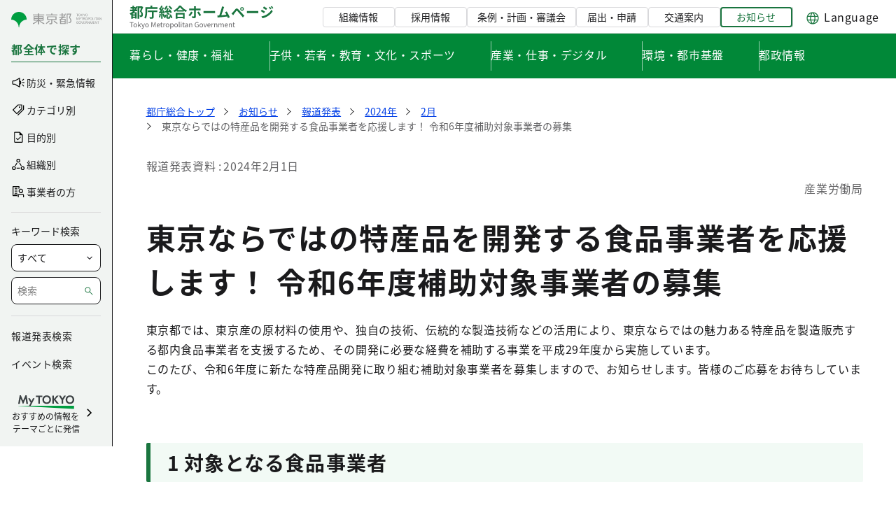

--- FILE ---
content_type: text/html;charset=UTF-8
request_url: https://www.metro.tokyo.lg.jp/information/press/2024/02/2024020113
body_size: 76303
content:
































	
		
			<!DOCTYPE html>





























































<html class="ltr" dir="ltr" lang="ja-JP">

<head>
	<!-- <script src="//msta.j-server.com/MSTA/LUC2MYTYO/js/msta.js"></script> -->
	
	<!-- Google Tag Manager -->
	<script>(function(w,d,s,l,i){w[l]=w[l]||[];w[l].push({'gtm.start':
	new Date().getTime(),event:'gtm.js'});var f=d.getElementsByTagName(s)[0],
	j=d.createElement(s),dl=l!='dataLayer'?'&l='+l:'';j.async=true;j.src=
	'https://www.googletagmanager.com/gtm.js?id='+i+dl;f.parentNode.insertBefore(j,f);
	})(window,document,'script','dataLayer','GTM-WW9DZ5T');</script>
	<!-- End Google Tag Manager -->
	
	<title>東京ならではの特産品を開発する食品事業者を応援します！ 令和6年度補助対象事業者の募集|2月|都庁総合ホームページ</title>

	<meta charset="utf-8">
    <meta name="viewport" content="width=device-width">
    































<meta content="text/html; charset=UTF-8" http-equiv="content-type" />









<meta content="都庁総合ホームページの東京ならではの特産品を開発する食品事業者を応援します！ 令和6年度補助対象事業者の募集(2月)のページです。" lang="ja-JP" name="description" /><meta content="東京ならではの特産品を開発する食品事業者を応援します！ 令和6年度補助対象事業者の募集,都庁総合ホームページ" lang="ja-JP" name="keywords" />


<script type="importmap">{"imports":{"@clayui/breadcrumb":"/o/frontend-taglib-clay/__liferay__/exports/@clayui$breadcrumb.js","react-dom":"/o/frontend-js-react-web/__liferay__/exports/react-dom.js","@clayui/charts":"/o/frontend-taglib-clay/__liferay__/exports/@clayui$charts.js","@clayui/empty-state":"/o/frontend-taglib-clay/__liferay__/exports/@clayui$empty-state.js","@clayui/navigation-bar":"/o/frontend-taglib-clay/__liferay__/exports/@clayui$navigation-bar.js","react":"/o/frontend-js-react-web/__liferay__/exports/react.js","react-dom-16":"/o/frontend-js-react-web/__liferay__/exports/react-dom-16.js","@clayui/icon":"/o/frontend-taglib-clay/__liferay__/exports/@clayui$icon.js","@clayui/table":"/o/frontend-taglib-clay/__liferay__/exports/@clayui$table.js","@clayui/slider":"/o/frontend-taglib-clay/__liferay__/exports/@clayui$slider.js","@clayui/multi-select":"/o/frontend-taglib-clay/__liferay__/exports/@clayui$multi-select.js","@clayui/nav":"/o/frontend-taglib-clay/__liferay__/exports/@clayui$nav.js","@clayui/provider":"/o/frontend-taglib-clay/__liferay__/exports/@clayui$provider.js","@clayui/panel":"/o/frontend-taglib-clay/__liferay__/exports/@clayui$panel.js","@liferay/dynamic-data-mapping-form-field-type":"/o/dynamic-data-mapping-form-field-type/__liferay__/index.js","@clayui/list":"/o/frontend-taglib-clay/__liferay__/exports/@clayui$list.js","@clayui/date-picker":"/o/frontend-taglib-clay/__liferay__/exports/@clayui$date-picker.js","@clayui/label":"/o/frontend-taglib-clay/__liferay__/exports/@clayui$label.js","@liferay/frontend-js-api/data-set":"/o/frontend-js-dependencies-web/__liferay__/exports/@liferay$js-api$data-set.js","@clayui/core":"/o/frontend-taglib-clay/__liferay__/exports/@clayui$core.js","@clayui/pagination-bar":"/o/frontend-taglib-clay/__liferay__/exports/@clayui$pagination-bar.js","@clayui/layout":"/o/frontend-taglib-clay/__liferay__/exports/@clayui$layout.js","@clayui/multi-step-nav":"/o/frontend-taglib-clay/__liferay__/exports/@clayui$multi-step-nav.js","@liferay/frontend-js-api":"/o/frontend-js-dependencies-web/__liferay__/exports/@liferay$js-api.js","@clayui/toolbar":"/o/frontend-taglib-clay/__liferay__/exports/@clayui$toolbar.js","@clayui/badge":"/o/frontend-taglib-clay/__liferay__/exports/@clayui$badge.js","react-dom-18":"/o/frontend-js-react-web/__liferay__/exports/react-dom-18.js","@clayui/link":"/o/frontend-taglib-clay/__liferay__/exports/@clayui$link.js","@clayui/card":"/o/frontend-taglib-clay/__liferay__/exports/@clayui$card.js","@clayui/tooltip":"/o/frontend-taglib-clay/__liferay__/exports/@clayui$tooltip.js","@clayui/button":"/o/frontend-taglib-clay/__liferay__/exports/@clayui$button.js","@clayui/tabs":"/o/frontend-taglib-clay/__liferay__/exports/@clayui$tabs.js","@clayui/sticker":"/o/frontend-taglib-clay/__liferay__/exports/@clayui$sticker.js","@clayui/form":"/o/frontend-taglib-clay/__liferay__/exports/@clayui$form.js","@clayui/popover":"/o/frontend-taglib-clay/__liferay__/exports/@clayui$popover.js","@clayui/shared":"/o/frontend-taglib-clay/__liferay__/exports/@clayui$shared.js","@clayui/localized-input":"/o/frontend-taglib-clay/__liferay__/exports/@clayui$localized-input.js","@clayui/modal":"/o/frontend-taglib-clay/__liferay__/exports/@clayui$modal.js","@clayui/color-picker":"/o/frontend-taglib-clay/__liferay__/exports/@clayui$color-picker.js","@clayui/pagination":"/o/frontend-taglib-clay/__liferay__/exports/@clayui$pagination.js","@clayui/autocomplete":"/o/frontend-taglib-clay/__liferay__/exports/@clayui$autocomplete.js","@clayui/management-toolbar":"/o/frontend-taglib-clay/__liferay__/exports/@clayui$management-toolbar.js","@clayui/time-picker":"/o/frontend-taglib-clay/__liferay__/exports/@clayui$time-picker.js","@clayui/upper-toolbar":"/o/frontend-taglib-clay/__liferay__/exports/@clayui$upper-toolbar.js","@clayui/loading-indicator":"/o/frontend-taglib-clay/__liferay__/exports/@clayui$loading-indicator.js","@clayui/drop-down":"/o/frontend-taglib-clay/__liferay__/exports/@clayui$drop-down.js","@clayui/data-provider":"/o/frontend-taglib-clay/__liferay__/exports/@clayui$data-provider.js","@liferay/language/":"/o/js/language/","@clayui/css":"/o/frontend-taglib-clay/__liferay__/exports/@clayui$css.js","@clayui/alert":"/o/frontend-taglib-clay/__liferay__/exports/@clayui$alert.js","@clayui/progress-bar":"/o/frontend-taglib-clay/__liferay__/exports/@clayui$progress-bar.js","react-16":"/o/frontend-js-react-web/__liferay__/exports/react-16.js","react-18":"/o/frontend-js-react-web/__liferay__/exports/react-18.js"},"scopes":{}}</script><script data-senna-track="temporary">var Liferay = window.Liferay || {};Liferay.Icons = Liferay.Icons || {};Liferay.Icons.controlPanelSpritemap = 'https://www.metro.tokyo.lg.jp/o/admin-theme/images/clay/icons.svg'; Liferay.Icons.spritemap = 'https://www.metro.tokyo.lg.jp/o/TochosogoTheme/images/clay/icons.svg';</script>
<script data-senna-track="permanent" type="text/javascript">window.Liferay = window.Liferay || {}; window.Liferay.CSP = {nonce: ''};</script>
<link data-senna-track="temporary" href="https://www.metro.tokyo.lg.jp/information/press/2024/02/2024020113" rel="canonical" />
<link data-senna-track="temporary" href="https://www.metro.tokyo.lg.jp/information/press/2024/02/2024020113" hreflang="ja-JP" rel="alternate" />
<link data-senna-track="temporary" href="https://www.metro.tokyo.lg.jp/information/press/2024/02/2024020113" hreflang="x-default" rel="alternate" />
<meta property="og:description" content="都庁総合ホームページの東京ならではの特産品を開発する食品事業者を応援します！ 令和6年度補助対象事業者の募集(2月)のページです。">
<meta property="og:locale" content="ja_JP">
<meta property="og:locale:alternate" content="ja_JP">
<meta property="og:site_name" content="都庁総合">
<meta property="og:title" content="東京ならではの特産品を開発する食品事業者を応援します！ 令和6年度補助対象事業者の募集|2月|都庁総合ホームページ">
<meta property="og:type" content="website">
<meta property="og:url" content="https://www.metro.tokyo.lg.jp/information/press/2024/02/2024020113">
<meta property="og:image" content="https://www.metro.tokyo.lg.jp/documents/158990/5052145/opg.png/3c79ba89-ab16-4589-4fad-b5b411615b25?version=1.1&amp;t=1764164520819&amp;imagePreview=1">

<meta property="og:image:secure_url" content="https://www.metro.tokyo.lg.jp/documents/158990/5052145/opg.png/3c79ba89-ab16-4589-4fad-b5b411615b25?version=1.1&amp;t=1764164520819&amp;imagePreview=1">
<meta property="og:image:type" content="image/png">
<meta property="og:image:url" content="https://www.metro.tokyo.lg.jp/documents/158990/5052145/opg.png/3c79ba89-ab16-4589-4fad-b5b411615b25?version=1.1&amp;t=1764164520819&amp;imagePreview=1">


<link href="/documents/158990/5052145/favicon/ab336d16-d30e-c4e6-9319-a4f2948f9e99" rel="apple-touch-icon" />
<link href="/documents/158990/5052145/favicon/ab336d16-d30e-c4e6-9319-a4f2948f9e99" rel="icon" />



<link class="lfr-css-file" data-senna-track="temporary" href="https://www.metro.tokyo.lg.jp/o/TochosogoTheme/css/clay.css?browserId=chrome&amp;themeId=mytokyo_WAR_TochosogoTheme&amp;minifierType=css&amp;languageId=ja_JP&amp;t=1768957916000" id="liferayAUICSS" rel="stylesheet" type="text/css" />









	<link href="/combo?browserId=chrome&amp;minifierType=css&amp;themeId=mytokyo_WAR_TochosogoTheme&amp;languageId=ja_JP&amp;com_liferay_product_navigation_product_menu_web_portlet_ProductMenuPortlet:%2Fo%2Fproduct-navigation-product-menu-web%2Fcss%2Fmain.css&amp;t=1768957916000" rel="stylesheet" type="text/css"
 data-senna-track="temporary" id="fcc3acf1" />








<script type="text/javascript" data-senna-track="temporary">
	// <![CDATA[
		var Liferay = Liferay || {};

		Liferay.Browser = {
			acceptsGzip: function () {
				return true;
			},

			

			getMajorVersion: function () {
				return 131.0;
			},

			getRevision: function () {
				return '537.36';
			},
			getVersion: function () {
				return '131.0';
			},

			

			isAir: function () {
				return false;
			},
			isChrome: function () {
				return true;
			},
			isEdge: function () {
				return false;
			},
			isFirefox: function () {
				return false;
			},
			isGecko: function () {
				return true;
			},
			isIe: function () {
				return false;
			},
			isIphone: function () {
				return false;
			},
			isLinux: function () {
				return false;
			},
			isMac: function () {
				return true;
			},
			isMobile: function () {
				return false;
			},
			isMozilla: function () {
				return false;
			},
			isOpera: function () {
				return false;
			},
			isRtf: function () {
				return true;
			},
			isSafari: function () {
				return true;
			},
			isSun: function () {
				return false;
			},
			isWebKit: function () {
				return true;
			},
			isWindows: function () {
				return false;
			}
		};

		Liferay.Data = Liferay.Data || {};

		Liferay.Data.ICONS_INLINE_SVG = true;

		Liferay.Data.NAV_SELECTOR = '#navigation';

		Liferay.Data.NAV_SELECTOR_MOBILE = '#navigationCollapse';

		Liferay.Data.isCustomizationView = function () {
			return false;
		};

		Liferay.Data.notices = [
			
		];

		(function () {
			var available = {};

			var direction = {};

			

				available['ja_JP'] = '日本語\x20\x28日本\x29';
				direction['ja_JP'] = 'ltr';

			

				available['en_US'] = '英語\x20\x28アメリカ合衆国\x29';
				direction['en_US'] = 'ltr';

			

			let _cache = {};

			if (Liferay && Liferay.Language && Liferay.Language._cache) {
				_cache = Liferay.Language._cache;
			}

			Liferay.Language = {
				_cache,
				available,
				direction,
				get: function(key) {
					let value = Liferay.Language._cache[key];

					if (value === undefined) {
						value = key;
					}

					return value;
				}
			};
		})();

		var featureFlags = {"LPD-10964":false,"LPD-37927":false,"LPD-10889":false,"LPS-193884":false,"LPD-30371":false,"LPD-11131":true,"LPS-178642":false,"LPS-193005":false,"LPD-31789":false,"LPD-10562":false,"LPD-11212":false,"COMMERCE-8087":false,"LPD-39304":true,"LPD-13311":true,"LRAC-10757":false,"LPD-35941":false,"LPS-180090":false,"LPS-178052":false,"LPD-21414":false,"LPS-185892":false,"LPS-186620":false,"LPD-40533":true,"LPD-40534":true,"LPS-184404":false,"LPD-40530":true,"LPD-20640":false,"LPS-198183":false,"LPD-38869":false,"LPD-35678":false,"LPD-6378":false,"LPS-153714":false,"LPD-11848":false,"LPS-170670":false,"LPD-7822":false,"LPS-169981":false,"LPD-21926":false,"LPS-177027":false,"LPD-37531":false,"LPD-11003":false,"LPD-36446":false,"LPD-39437":false,"LPS-135430":false,"LPD-20556":false,"LPD-45276":false,"LPS-134060":false,"LPS-164563":false,"LPD-32050":false,"LPS-122920":false,"LPS-199086":false,"LPD-35128":false,"LPD-10588":false,"LPD-13778":true,"LPD-11313":false,"LPD-6368":false,"LPD-34594":false,"LPS-202104":false,"LPD-19955":false,"LPD-35443":false,"LPD-39967":false,"LPD-11235":false,"LPD-11232":false,"LPS-196935":true,"LPD-43542":false,"LPS-176691":false,"LPS-197909":false,"LPD-29516":false,"COMMERCE-8949":false,"LPD-11228":true,"LPS-153813":false,"LPD-17809":false,"COMMERCE-13024":false,"LPS-165482":false,"LPS-193551":false,"LPS-197477":false,"LPS-174816":false,"LPS-186360":false,"LPD-30204":false,"LPD-32867":false,"LPS-153332":false,"LPD-35013":true,"LPS-179669":false,"LPS-174417":false,"LPD-44091":true,"LPD-31212":true,"LPD-18221":false,"LPS-155284":false,"LRAC-15017":false,"LPD-19870":false,"LPS-200108":false,"LPD-20131":true,"LPS-159643":false,"LPS-129412":false,"LPS-169837":false,"LPD-20379":false};

		Liferay.FeatureFlags = Object.keys(featureFlags).reduce(
			(acc, key) => ({
				...acc, [key]: featureFlags[key] === 'true' || featureFlags[key] === true
			}), {}
		);

		Liferay.PortletKeys = {
			DOCUMENT_LIBRARY: 'com_liferay_document_library_web_portlet_DLPortlet',
			DYNAMIC_DATA_MAPPING: 'com_liferay_dynamic_data_mapping_web_portlet_DDMPortlet',
			ITEM_SELECTOR: 'com_liferay_item_selector_web_portlet_ItemSelectorPortlet'
		};

		Liferay.PropsValues = {
			JAVASCRIPT_SINGLE_PAGE_APPLICATION_TIMEOUT: 0,
			UPLOAD_SERVLET_REQUEST_IMPL_MAX_SIZE: 52428800
		};

		Liferay.ThemeDisplay = {

			

			
				getLayoutId: function () {
					return '23649';
				},

				

				getLayoutRelativeControlPanelURL: function () {
					return '/group/tosei/~/control_panel/manage';
				},

				getLayoutRelativeURL: function () {
					return '/information/press/2024/02/2024020113';
				},
				getLayoutURL: function () {
					return 'https://www.metro.tokyo.lg.jp/information/press/2024/02/2024020113';
				},
				getParentLayoutId: function () {
					return '3753';
				},
				isControlPanel: function () {
					return false;
				},
				isPrivateLayout: function () {
					return 'false';
				},
				isVirtualLayout: function () {
					return false;
				},
			

			getBCP47LanguageId: function () {
				return 'ja-JP';
			},
			getCanonicalURL: function () {

				

				return 'https\x3a\x2f\x2fwww\x2emetro\x2etokyo\x2elg\x2ejp\x2finformation\x2fpress\x2f2024\x2f02\x2f2024020113';
			},
			getCDNBaseURL: function () {
				return 'https://www.metro.tokyo.lg.jp';
			},
			getCDNDynamicResourcesHost: function () {
				return '';
			},
			getCDNHost: function () {
				return '';
			},
			getCompanyGroupId: function () {
				return '158990';
			},
			getCompanyId: function () {
				return '158941';
			},
			getDefaultLanguageId: function () {
				return 'ja_JP';
			},
			getDoAsUserIdEncoded: function () {
				return '';
			},
			getLanguageId: function () {
				return 'ja_JP';
			},
			getParentGroupId: function () {
				return '45925314';
			},
			getPathContext: function () {
				return '';
			},
			getPathImage: function () {
				return '/image';
			},
			getPathJavaScript: function () {
				return '/o/frontend-js-web';
			},
			getPathMain: function () {
				return '/c';
			},
			getPathThemeImages: function () {
				return 'https://www.metro.tokyo.lg.jp/o/TochosogoTheme/images';
			},
			getPathThemeRoot: function () {
				return '/o/TochosogoTheme';
			},
			getPlid: function () {
				return '192108';
			},
			getPortalURL: function () {
				return 'https://www.metro.tokyo.lg.jp';
			},
			getRealUserId: function () {
				return '158946';
			},
			getRemoteAddr: function () {
				return '18.224.57.127';
			},
			getRemoteHost: function () {
				return '18.224.57.127';
			},
			getScopeGroupId: function () {
				return '45925314';
			},
			getScopeGroupIdOrLiveGroupId: function () {
				return '45925314';
			},
			getSessionId: function () {
				return '';
			},
			getSiteAdminURL: function () {
				return 'https://www.metro.tokyo.lg.jp/group/tosei/~/control_panel/manage?p_p_lifecycle=0&p_p_state=maximized&p_p_mode=view';
			},
			getSiteGroupId: function () {
				return '45925314';
			},
			getTimeZone: function() {
				return 'Asia/Tokyo';
			},
			getURLControlPanel: function() {
				return '/group/control_panel?refererPlid=192108';
			},
			getURLHome: function () {
				return 'https\x3a\x2f\x2fwww\x2emetro\x2etokyo\x2elg\x2ejp\x2fweb\x2fguest';
			},
			getUserEmailAddress: function () {
				return '';
			},
			getUserId: function () {
				return '158946';
			},
			getUserName: function () {
				return '';
			},
			isAddSessionIdToURL: function () {
				return false;
			},
			isImpersonated: function () {
				return false;
			},
			isSignedIn: function () {
				return false;
			},

			isStagedPortlet: function () {
				
					
						return false;
					
				
			},

			isStateExclusive: function () {
				return false;
			},
			isStateMaximized: function () {
				return false;
			},
			isStatePopUp: function () {
				return false;
			}
		};

		var themeDisplay = Liferay.ThemeDisplay;

		Liferay.AUI = {

			

			getCombine: function () {
				return true;
			},
			getComboPath: function () {
				return '/combo/?browserId=chrome&minifierType=&languageId=ja_JP&t=1768957890196&';
			},
			getDateFormat: function () {
				return '%Y/%m/%d';
			},
			getEditorCKEditorPath: function () {
				return '/o/frontend-editor-ckeditor-web';
			},
			getFilter: function () {
				var filter = 'raw';

				
					
						filter = 'min';
					
					

				return filter;
			},
			getFilterConfig: function () {
				var instance = this;

				var filterConfig = null;

				if (!instance.getCombine()) {
					filterConfig = {
						replaceStr: '.js' + instance.getStaticResourceURLParams(),
						searchExp: '\\.js$'
					};
				}

				return filterConfig;
			},
			getJavaScriptRootPath: function () {
				return '/o/frontend-js-web';
			},
			getPortletRootPath: function () {
				return '/html/portlet';
			},
			getStaticResourceURLParams: function () {
				return '?browserId=chrome&minifierType=&languageId=ja_JP&t=1768957890196';
			}
		};

		Liferay.authToken = 'zfO6wh3l';

		

		Liferay.currentURL = '\x2finformation\x2fpress\x2f2024\x2f02\x2f2024020113';
		Liferay.currentURLEncoded = '\x252Finformation\x252Fpress\x252F2024\x252F02\x252F2024020113';
	// ]]>
</script>

<script data-senna-track="temporary" type="text/javascript">window.__CONFIG__= {basePath: '',combine: true, defaultURLParams: null, explainResolutions: false, exposeGlobal: false, logLevel: 'warn', moduleType: 'module', namespace:'Liferay', nonce: '', reportMismatchedAnonymousModules: 'warn', resolvePath: '/o/js_resolve_modules', url: '/combo/?browserId=chrome&minifierType=js&languageId=ja_JP&t=1768957890196&', waitTimeout: 60000};</script><script data-senna-track="permanent" src="/o/frontend-js-loader-modules-extender/loader.js?&mac=9WaMmhziBCkScHZwrrVcOR7VZF4=&browserId=chrome&languageId=ja_JP&minifierType=js" type="text/javascript"></script><script data-senna-track="permanent" src="/combo?browserId=chrome&minifierType=js&languageId=ja_JP&t=1768957890196&/o/frontend-js-aui-web/aui/aui/aui-min.js&/o/frontend-js-aui-web/liferay/modules.js&/o/frontend-js-aui-web/liferay/aui_sandbox.js&/o/frontend-js-aui-web/aui/attribute-base/attribute-base-min.js&/o/frontend-js-aui-web/aui/attribute-complex/attribute-complex-min.js&/o/frontend-js-aui-web/aui/attribute-core/attribute-core-min.js&/o/frontend-js-aui-web/aui/attribute-observable/attribute-observable-min.js&/o/frontend-js-aui-web/aui/attribute-extras/attribute-extras-min.js&/o/frontend-js-aui-web/aui/event-custom-base/event-custom-base-min.js&/o/frontend-js-aui-web/aui/event-custom-complex/event-custom-complex-min.js&/o/frontend-js-aui-web/aui/oop/oop-min.js&/o/frontend-js-aui-web/aui/aui-base-lang/aui-base-lang-min.js&/o/frontend-js-aui-web/liferay/dependency.js&/o/frontend-js-aui-web/liferay/util.js&/o/frontend-js-web/liferay/dom_task_runner.js&/o/frontend-js-web/liferay/events.js&/o/frontend-js-web/liferay/lazy_load.js&/o/frontend-js-web/liferay/liferay.js&/o/frontend-js-web/liferay/global.bundle.js&/o/frontend-js-web/liferay/portlet.js&/o/frontend-js-web/liferay/workflow.js&/o/oauth2-provider-web/js/liferay.js" type="text/javascript"></script>
<script data-senna-track="temporary" type="text/javascript"  src="https://www.metro.tokyo.lg.jp/documents/d/global/common-js"></script><script data-senna-track="temporary" type="text/javascript"  src="https://www.metro.tokyo.lg.jp/documents/d/global/swiper-bundle-min"></script><script data-senna-track="temporary" type="text/javascript">window.Liferay = Liferay || {}; window.Liferay.OAuth2 = {getAuthorizeURL: function() {return 'https://www.metro.tokyo.lg.jp/o/oauth2/authorize';}, getBuiltInRedirectURL: function() {return 'https://www.metro.tokyo.lg.jp/o/oauth2/redirect';}, getIntrospectURL: function() { return 'https://www.metro.tokyo.lg.jp/o/oauth2/introspect';}, getTokenURL: function() {return 'https://www.metro.tokyo.lg.jp/o/oauth2/token';}, getUserAgentApplication: function(externalReferenceCode) {return Liferay.OAuth2._userAgentApplications[externalReferenceCode];}, _userAgentApplications: {}}</script><script data-senna-track="temporary" type="text/javascript">try {var MODULE_MAIN='portal-search-web@6.0.148/index';var MODULE_PATH='/o/portal-search-web';/**
 * SPDX-FileCopyrightText: (c) 2000 Liferay, Inc. https://liferay.com
 * SPDX-License-Identifier: LGPL-2.1-or-later OR LicenseRef-Liferay-DXP-EULA-2.0.0-2023-06
 */

(function () {
	AUI().applyConfig({
		groups: {
			search: {
				base: MODULE_PATH + '/js/',
				combine: Liferay.AUI.getCombine(),
				filter: Liferay.AUI.getFilterConfig(),
				modules: {
					'liferay-search-custom-range-facet': {
						path: 'custom_range_facet.js',
						requires: ['aui-form-validator'],
					},
				},
				root: MODULE_PATH + '/js/',
			},
		},
	});
})();
} catch(error) {console.error(error);}try {var MODULE_MAIN='dynamic-data-mapping-web@5.0.115/index';var MODULE_PATH='/o/dynamic-data-mapping-web';/**
 * SPDX-FileCopyrightText: (c) 2000 Liferay, Inc. https://liferay.com
 * SPDX-License-Identifier: LGPL-2.1-or-later OR LicenseRef-Liferay-DXP-EULA-2.0.0-2023-06
 */

(function () {
	const LiferayAUI = Liferay.AUI;

	AUI().applyConfig({
		groups: {
			ddm: {
				base: MODULE_PATH + '/js/legacy/',
				combine: Liferay.AUI.getCombine(),
				filter: LiferayAUI.getFilterConfig(),
				modules: {
					'liferay-ddm-form': {
						path: 'ddm_form.js',
						requires: [
							'aui-base',
							'aui-datatable',
							'aui-datatype',
							'aui-image-viewer',
							'aui-parse-content',
							'aui-set',
							'aui-sortable-list',
							'json',
							'liferay-form',
							'liferay-map-base',
							'liferay-translation-manager',
							'liferay-util-window',
						],
					},
					'liferay-portlet-dynamic-data-mapping': {
						condition: {
							trigger: 'liferay-document-library',
						},
						path: 'main.js',
						requires: [
							'arraysort',
							'aui-form-builder-deprecated',
							'aui-form-validator',
							'aui-map',
							'aui-text-unicode',
							'json',
							'liferay-menu',
							'liferay-translation-manager',
							'liferay-util-window',
							'text',
						],
					},
					'liferay-portlet-dynamic-data-mapping-custom-fields': {
						condition: {
							trigger: 'liferay-document-library',
						},
						path: 'custom_fields.js',
						requires: ['liferay-portlet-dynamic-data-mapping'],
					},
				},
				root: MODULE_PATH + '/js/legacy/',
			},
		},
	});
})();
} catch(error) {console.error(error);}try {var MODULE_MAIN='contacts-web@5.0.65/index';var MODULE_PATH='/o/contacts-web';/**
 * SPDX-FileCopyrightText: (c) 2000 Liferay, Inc. https://liferay.com
 * SPDX-License-Identifier: LGPL-2.1-or-later OR LicenseRef-Liferay-DXP-EULA-2.0.0-2023-06
 */

(function () {
	AUI().applyConfig({
		groups: {
			contactscenter: {
				base: MODULE_PATH + '/js/legacy/',
				combine: Liferay.AUI.getCombine(),
				filter: Liferay.AUI.getFilterConfig(),
				modules: {
					'liferay-contacts-center': {
						path: 'main.js',
						requires: [
							'aui-io-plugin-deprecated',
							'aui-toolbar',
							'autocomplete-base',
							'datasource-io',
							'json-parse',
							'liferay-portlet-base',
							'liferay-util-window',
						],
					},
				},
				root: MODULE_PATH + '/js/legacy/',
			},
		},
	});
})();
} catch(error) {console.error(error);}try {var MODULE_MAIN='frontend-editor-alloyeditor-web@5.0.56/index';var MODULE_PATH='/o/frontend-editor-alloyeditor-web';/**
 * SPDX-FileCopyrightText: (c) 2000 Liferay, Inc. https://liferay.com
 * SPDX-License-Identifier: LGPL-2.1-or-later OR LicenseRef-Liferay-DXP-EULA-2.0.0-2023-06
 */

(function () {
	AUI().applyConfig({
		groups: {
			alloyeditor: {
				base: MODULE_PATH + '/js/legacy/',
				combine: Liferay.AUI.getCombine(),
				filter: Liferay.AUI.getFilterConfig(),
				modules: {
					'liferay-alloy-editor': {
						path: 'alloyeditor.js',
						requires: [
							'aui-component',
							'liferay-portlet-base',
							'timers',
						],
					},
					'liferay-alloy-editor-source': {
						path: 'alloyeditor_source.js',
						requires: [
							'aui-debounce',
							'liferay-fullscreen-source-editor',
							'liferay-source-editor',
							'plugin',
						],
					},
				},
				root: MODULE_PATH + '/js/legacy/',
			},
		},
	});
})();
} catch(error) {console.error(error);}try {var MODULE_MAIN='calendar-web@5.0.105/index';var MODULE_PATH='/o/calendar-web';/**
 * SPDX-FileCopyrightText: (c) 2000 Liferay, Inc. https://liferay.com
 * SPDX-License-Identifier: LGPL-2.1-or-later OR LicenseRef-Liferay-DXP-EULA-2.0.0-2023-06
 */

(function () {
	AUI().applyConfig({
		groups: {
			calendar: {
				base: MODULE_PATH + '/js/legacy/',
				combine: Liferay.AUI.getCombine(),
				filter: Liferay.AUI.getFilterConfig(),
				modules: {
					'liferay-calendar-a11y': {
						path: 'calendar_a11y.js',
						requires: ['calendar'],
					},
					'liferay-calendar-container': {
						path: 'calendar_container.js',
						requires: [
							'aui-alert',
							'aui-base',
							'aui-component',
							'liferay-portlet-base',
						],
					},
					'liferay-calendar-date-picker-sanitizer': {
						path: 'date_picker_sanitizer.js',
						requires: ['aui-base'],
					},
					'liferay-calendar-interval-selector': {
						path: 'interval_selector.js',
						requires: ['aui-base', 'liferay-portlet-base'],
					},
					'liferay-calendar-interval-selector-scheduler-event-link': {
						path: 'interval_selector_scheduler_event_link.js',
						requires: ['aui-base', 'liferay-portlet-base'],
					},
					'liferay-calendar-list': {
						path: 'calendar_list.js',
						requires: [
							'aui-template-deprecated',
							'liferay-scheduler',
						],
					},
					'liferay-calendar-message-util': {
						path: 'message_util.js',
						requires: ['liferay-util-window'],
					},
					'liferay-calendar-recurrence-converter': {
						path: 'recurrence_converter.js',
						requires: [],
					},
					'liferay-calendar-recurrence-dialog': {
						path: 'recurrence.js',
						requires: [
							'aui-base',
							'liferay-calendar-recurrence-util',
						],
					},
					'liferay-calendar-recurrence-util': {
						path: 'recurrence_util.js',
						requires: ['aui-base', 'liferay-util-window'],
					},
					'liferay-calendar-reminders': {
						path: 'calendar_reminders.js',
						requires: ['aui-base'],
					},
					'liferay-calendar-remote-services': {
						path: 'remote_services.js',
						requires: [
							'aui-base',
							'aui-component',
							'liferay-calendar-util',
							'liferay-portlet-base',
						],
					},
					'liferay-calendar-session-listener': {
						path: 'session_listener.js',
						requires: ['aui-base', 'liferay-scheduler'],
					},
					'liferay-calendar-simple-color-picker': {
						path: 'simple_color_picker.js',
						requires: ['aui-base', 'aui-template-deprecated'],
					},
					'liferay-calendar-simple-menu': {
						path: 'simple_menu.js',
						requires: [
							'aui-base',
							'aui-template-deprecated',
							'event-outside',
							'event-touch',
							'widget-modality',
							'widget-position',
							'widget-position-align',
							'widget-position-constrain',
							'widget-stack',
							'widget-stdmod',
						],
					},
					'liferay-calendar-util': {
						path: 'calendar_util.js',
						requires: [
							'aui-datatype',
							'aui-io',
							'aui-scheduler',
							'aui-toolbar',
							'autocomplete',
							'autocomplete-highlighters',
						],
					},
					'liferay-scheduler': {
						path: 'scheduler.js',
						requires: [
							'async-queue',
							'aui-datatype',
							'aui-scheduler',
							'dd-plugin',
							'liferay-calendar-a11y',
							'liferay-calendar-message-util',
							'liferay-calendar-recurrence-converter',
							'liferay-calendar-recurrence-util',
							'liferay-calendar-util',
							'liferay-scheduler-event-recorder',
							'liferay-scheduler-models',
							'promise',
							'resize-plugin',
						],
					},
					'liferay-scheduler-event-recorder': {
						path: 'scheduler_event_recorder.js',
						requires: [
							'dd-plugin',
							'liferay-calendar-util',
							'resize-plugin',
						],
					},
					'liferay-scheduler-models': {
						path: 'scheduler_models.js',
						requires: [
							'aui-datatype',
							'dd-plugin',
							'liferay-calendar-util',
						],
					},
				},
				root: MODULE_PATH + '/js/legacy/',
			},
		},
	});
})();
} catch(error) {console.error(error);}try {var MODULE_MAIN='staging-processes-web@5.0.65/index';var MODULE_PATH='/o/staging-processes-web';/**
 * SPDX-FileCopyrightText: (c) 2000 Liferay, Inc. https://liferay.com
 * SPDX-License-Identifier: LGPL-2.1-or-later OR LicenseRef-Liferay-DXP-EULA-2.0.0-2023-06
 */

(function () {
	AUI().applyConfig({
		groups: {
			stagingprocessesweb: {
				base: MODULE_PATH + '/js/legacy/',
				combine: Liferay.AUI.getCombine(),
				filter: Liferay.AUI.getFilterConfig(),
				modules: {
					'liferay-staging-processes-export-import': {
						path: 'main.js',
						requires: [
							'aui-datatype',
							'aui-dialog-iframe-deprecated',
							'aui-modal',
							'aui-parse-content',
							'aui-toggler',
							'liferay-portlet-base',
							'liferay-util-window',
						],
					},
				},
				root: MODULE_PATH + '/js/legacy/',
			},
		},
	});
})();
} catch(error) {console.error(error);}try {var MODULE_MAIN='portal-workflow-kaleo-designer-web@5.0.146/index';var MODULE_PATH='/o/portal-workflow-kaleo-designer-web';/**
 * SPDX-FileCopyrightText: (c) 2000 Liferay, Inc. https://liferay.com
 * SPDX-License-Identifier: LGPL-2.1-or-later OR LicenseRef-Liferay-DXP-EULA-2.0.0-2023-06
 */

(function () {
	AUI().applyConfig({
		groups: {
			'kaleo-designer': {
				base: MODULE_PATH + '/designer/js/legacy/',
				combine: Liferay.AUI.getCombine(),
				filter: Liferay.AUI.getFilterConfig(),
				modules: {
					'liferay-kaleo-designer-autocomplete-util': {
						path: 'autocomplete_util.js',
						requires: ['autocomplete', 'autocomplete-highlighters'],
					},
					'liferay-kaleo-designer-definition-diagram-controller': {
						path: 'definition_diagram_controller.js',
						requires: [
							'liferay-kaleo-designer-field-normalizer',
							'liferay-kaleo-designer-utils',
						],
					},
					'liferay-kaleo-designer-dialogs': {
						path: 'dialogs.js',
						requires: ['liferay-util-window'],
					},
					'liferay-kaleo-designer-editors': {
						path: 'editors.js',
						requires: [
							'aui-ace-editor',
							'aui-ace-editor-mode-xml',
							'aui-base',
							'aui-datatype',
							'aui-node',
							'liferay-kaleo-designer-autocomplete-util',
							'liferay-kaleo-designer-utils',
						],
					},
					'liferay-kaleo-designer-field-normalizer': {
						path: 'field_normalizer.js',
						requires: ['liferay-kaleo-designer-remote-services'],
					},
					'liferay-kaleo-designer-nodes': {
						path: 'nodes.js',
						requires: [
							'aui-datatable',
							'aui-datatype',
							'aui-diagram-builder',
							'liferay-kaleo-designer-editors',
							'liferay-kaleo-designer-utils',
						],
					},
					'liferay-kaleo-designer-remote-services': {
						path: 'remote_services.js',
						requires: ['aui-io'],
					},
					'liferay-kaleo-designer-templates': {
						path: 'templates.js',
						requires: ['aui-tpl-snippets-deprecated'],
					},
					'liferay-kaleo-designer-utils': {
						path: 'utils.js',
						requires: [],
					},
					'liferay-kaleo-designer-xml-definition': {
						path: 'xml_definition.js',
						requires: [
							'aui-base',
							'aui-component',
							'dataschema-xml',
							'datatype-xml',
						],
					},
					'liferay-kaleo-designer-xml-definition-serializer': {
						path: 'xml_definition_serializer.js',
						requires: ['escape', 'liferay-kaleo-designer-xml-util'],
					},
					'liferay-kaleo-designer-xml-util': {
						path: 'xml_util.js',
						requires: ['aui-base'],
					},
					'liferay-portlet-kaleo-designer': {
						path: 'main.js',
						requires: [
							'aui-ace-editor',
							'aui-ace-editor-mode-xml',
							'aui-tpl-snippets-deprecated',
							'dataschema-xml',
							'datasource',
							'datatype-xml',
							'event-valuechange',
							'io-form',
							'liferay-kaleo-designer-autocomplete-util',
							'liferay-kaleo-designer-editors',
							'liferay-kaleo-designer-nodes',
							'liferay-kaleo-designer-remote-services',
							'liferay-kaleo-designer-utils',
							'liferay-kaleo-designer-xml-util',
							'liferay-util-window',
						],
					},
				},
				root: MODULE_PATH + '/designer/js/legacy/',
			},
		},
	});
})();
} catch(error) {console.error(error);}try {var MODULE_MAIN='@liferay/frontend-js-react-web@5.0.54/index';var MODULE_PATH='/o/frontend-js-react-web';/**
 * SPDX-FileCopyrightText: (c) 2000 Liferay, Inc. https://liferay.com
 * SPDX-License-Identifier: LGPL-2.1-or-later OR LicenseRef-Liferay-DXP-EULA-2.0.0-2023-06
 */

(function () {
	AUI().applyConfig({
		groups: {
			react: {

				// eslint-disable-next-line
				mainModule: MODULE_MAIN,
			},
		},
	});
})();
} catch(error) {console.error(error);}try {var MODULE_MAIN='@liferay/frontend-js-state-web@1.0.30/index';var MODULE_PATH='/o/frontend-js-state-web';/**
 * SPDX-FileCopyrightText: (c) 2000 Liferay, Inc. https://liferay.com
 * SPDX-License-Identifier: LGPL-2.1-or-later OR LicenseRef-Liferay-DXP-EULA-2.0.0-2023-06
 */

(function () {
	AUI().applyConfig({
		groups: {
			state: {

				// eslint-disable-next-line
				mainModule: MODULE_MAIN,
			},
		},
	});
})();
} catch(error) {console.error(error);}try {var MODULE_MAIN='exportimport-web@5.0.100/index';var MODULE_PATH='/o/exportimport-web';/**
 * SPDX-FileCopyrightText: (c) 2000 Liferay, Inc. https://liferay.com
 * SPDX-License-Identifier: LGPL-2.1-or-later OR LicenseRef-Liferay-DXP-EULA-2.0.0-2023-06
 */

(function () {
	AUI().applyConfig({
		groups: {
			exportimportweb: {
				base: MODULE_PATH + '/js/legacy/',
				combine: Liferay.AUI.getCombine(),
				filter: Liferay.AUI.getFilterConfig(),
				modules: {
					'liferay-export-import-export-import': {
						path: 'main.js',
						requires: [
							'aui-datatype',
							'aui-dialog-iframe-deprecated',
							'aui-modal',
							'aui-parse-content',
							'aui-toggler',
							'liferay-portlet-base',
							'liferay-util-window',
						],
					},
				},
				root: MODULE_PATH + '/js/legacy/',
			},
		},
	});
})();
} catch(error) {console.error(error);}try {var MODULE_MAIN='frontend-js-components-web@2.0.80/index';var MODULE_PATH='/o/frontend-js-components-web';/**
 * SPDX-FileCopyrightText: (c) 2000 Liferay, Inc. https://liferay.com
 * SPDX-License-Identifier: LGPL-2.1-or-later OR LicenseRef-Liferay-DXP-EULA-2.0.0-2023-06
 */

(function () {
	AUI().applyConfig({
		groups: {
			components: {

				// eslint-disable-next-line
				mainModule: MODULE_MAIN,
			},
		},
	});
})();
} catch(error) {console.error(error);}try {var MODULE_MAIN='@liferay/document-library-web@6.0.198/index';var MODULE_PATH='/o/document-library-web';/**
 * SPDX-FileCopyrightText: (c) 2000 Liferay, Inc. https://liferay.com
 * SPDX-License-Identifier: LGPL-2.1-or-later OR LicenseRef-Liferay-DXP-EULA-2.0.0-2023-06
 */

(function () {
	AUI().applyConfig({
		groups: {
			dl: {
				base: MODULE_PATH + '/js/legacy/',
				combine: Liferay.AUI.getCombine(),
				filter: Liferay.AUI.getFilterConfig(),
				modules: {
					'document-library-upload-component': {
						path: 'DocumentLibraryUpload.js',
						requires: [
							'aui-component',
							'aui-data-set-deprecated',
							'aui-overlay-manager-deprecated',
							'aui-overlay-mask-deprecated',
							'aui-parse-content',
							'aui-progressbar',
							'aui-template-deprecated',
							'liferay-search-container',
							'querystring-parse-simple',
							'uploader',
						],
					},
				},
				root: MODULE_PATH + '/js/legacy/',
			},
		},
	});
})();
} catch(error) {console.error(error);}</script>




<script type="text/javascript" data-senna-track="temporary">
	// <![CDATA[
		
			
				
		

		
	// ]]>
</script>





	
		

			

			
		
		



	
		

			

			
		
		



	
		

			

			
		
	












	



















<link class="lfr-css-file" data-senna-track="temporary" href="https://www.metro.tokyo.lg.jp/o/TochosogoTheme/css/main.css?browserId=chrome&amp;themeId=mytokyo_WAR_TochosogoTheme&amp;minifierType=css&amp;languageId=ja_JP&amp;t=1768957916000" id="liferayThemeCSS" rel="stylesheet" type="text/css" />








	<style data-senna-track="temporary" type="text/css">

		

			

		

			

		

			

		

			

		

			

		

			

		

			

		

			

		

			

		

			

		

			

		

			

		

	</style>


<style data-senna-track="temporary" type="text/css">
	:root {
		--container-max-sm: 540px;
		--h4-font-size: 1rem;
		--font-weight-bold: 700;
		--rounded-pill: 50rem;
		--display4-weight: 300;
		--danger: #da1414;
		--display2-size: 5.5rem;
		--body-bg: #fff;
		--display2-weight: 300;
		--display1-weight: 300;
		--display3-weight: 300;
		--box-shadow-sm: 0 .125rem .25rem rgba(0, 0, 0, .075);
		--font-weight-lighter: lighter;
		--h3-font-size: 1.1875rem;
		--btn-outline-primary-hover-border-color: #0b5fff;
		--transition-collapse: height .35s ease;
		--blockquote-small-color: #6b6c7e;
		--gray-200: #f1f2f5;
		--btn-secondary-hover-background-color: #f7f8f9;
		--gray-600: #6b6c7e;
		--secondary: #6b6c7e;
		--btn-outline-primary-color: #0b5fff;
		--btn-link-hover-color: #004ad7;
		--hr-border-color: rgba(0, 0, 0, .1);
		--hr-border-margin-y: 1rem;
		--light: #f1f2f5;
		--btn-outline-primary-hover-color: #0b5fff;
		--btn-secondary-background-color: #fff;
		--btn-outline-secondary-hover-border-color: transparent;
		--display3-size: 4.5rem;
		--primary: #0b5fff;
		--container-max-md: 720px;
		--border-radius-sm: 0.1875rem;
		--display-line-height: 1.2;
		--h6-font-size: 0.8125rem;
		--h2-font-size: 1.375rem;
		--aspect-ratio-4-to-3: 75%;
		--spacer-10: 10rem;
		--font-weight-semi-bold: 600;
		--font-weight-normal: 400;
		--dark: #272833;
		--blockquote-small-font-size: 80%;
		--h5-font-size: 0.875rem;
		--blockquote-font-size: 1.25rem;
		--brand-color-3: #2e5aac;
		--brand-color-2: #6b6c7e;
		--brand-color-1: #0b5fff;
		--transition-fade: opacity .15s linear;
		--display4-size: 3.5rem;
		--border-radius-lg: 0.375rem;
		--btn-primary-hover-color: #fff;
		--display1-size: 6rem;
		--brand-color-4: #30313f;
		--black: #000;
		--lighter: #f7f8f9;
		--gray-300: #e7e7ed;
		--gray-700: #495057;
		--btn-secondary-border-color: #cdced9;
		--btn-outline-secondary-hover-color: #272833;
		--body-color: #1c1c24;
		--btn-outline-secondary-hover-background-color: rgba(39, 40, 51, 0.03);
		--btn-primary-color: #fff;
		--btn-secondary-color: #6b6c7e;
		--btn-secondary-hover-border-color: #cdced9;
		--box-shadow-lg: 0 1rem 3rem rgba(0, 0, 0, .175);
		--container-max-lg: 960px;
		--btn-outline-primary-border-color: #0b5fff;
		--aspect-ratio: 100%;
		--gray-dark: #393a4a;
		--aspect-ratio-16-to-9: 56.25%;
		--box-shadow: 0 .5rem 1rem rgba(0, 0, 0, .15);
		--white: #fff;
		--warning: #b95000;
		--info: #2e5aac;
		--hr-border-width: 1px;
		--btn-link-color: #0b5fff;
		--gray-400: #cdced9;
		--gray-800: #393a4a;
		--btn-outline-primary-hover-background-color: #f0f5ff;
		--btn-primary-hover-background-color: #0053f0;
		--btn-primary-background-color: #0b5fff;
		--success: #287d3c;
		--font-size-sm: 0.875rem;
		--btn-primary-border-color: #0b5fff;
		--font-family-base: system-ui, -apple-system, BlinkMacSystemFont, 'Segoe UI', Roboto, Oxygen-Sans, Ubuntu, Cantarell, 'Helvetica Neue', Arial, sans-serif, 'Apple Color Emoji', 'Segoe UI Emoji', 'Segoe UI Symbol';
		--spacer-0: 0;
		--font-family-monospace: SFMono-Regular, Menlo, Monaco, Consolas, 'Liberation Mono', 'Courier New', monospace;
		--lead-font-size: 1.25rem;
		--border-radius: 0.25rem;
		--spacer-9: 9rem;
		--font-weight-light: 300;
		--btn-secondary-hover-color: #272833;
		--spacer-2: 0.5rem;
		--spacer-1: 0.25rem;
		--spacer-4: 1.5rem;
		--spacer-3: 1rem;
		--spacer-6: 4.5rem;
		--spacer-5: 3rem;
		--spacer-8: 7.5rem;
		--border-radius-circle: 50%;
		--spacer-7: 6rem;
		--font-size-lg: 1.125rem;
		--aspect-ratio-8-to-3: 37.5%;
		--font-family-sans-serif: system-ui, -apple-system, BlinkMacSystemFont, 'Segoe UI', Roboto, Oxygen-Sans, Ubuntu, Cantarell, 'Helvetica Neue', Arial, sans-serif, 'Apple Color Emoji', 'Segoe UI Emoji', 'Segoe UI Symbol';
		--gray-100: #f7f8f9;
		--font-weight-bolder: 900;
		--container-max-xl: 1248px;
		--btn-outline-secondary-color: #6b6c7e;
		--gray-500: #a7a9bc;
		--h1-font-size: 1.625rem;
		--gray-900: #272833;
		--text-muted: #a7a9bc;
		--btn-primary-hover-border-color: transparent;
		--btn-outline-secondary-border-color: #cdced9;
		--lead-font-weight: 300;
		--font-size-base: 0.875rem;
	}
</style>
<link data-senna-track="permanent" href="/o/frontend-js-aui-web/alloy_ui.css?&mac=favIEq7hPo8AEd6k+N5OVADEEls=&browserId=chrome&languageId=ja_JP&minifierType=css&themeId=mytokyo_WAR_TochosogoTheme" rel="stylesheet"></link>
<link data-senna-track="temporary" href="/o/layout-common-styles/main.css?plid=192108&segmentsExperienceId=76105046&t=17315707100651768271113072" rel="stylesheet" type="text/css">





<script type="text/javascript">
Liferay.on(
	'ddmFieldBlur', function(event) {
		if (window.Analytics) {
			Analytics.send(
				'fieldBlurred',
				'Form',
				{
					fieldName: event.fieldName,
					focusDuration: event.focusDuration,
					formId: event.formId,
					formPageTitle: event.formPageTitle,
					page: event.page,
					title: event.title
				}
			);
		}
	}
);

Liferay.on(
	'ddmFieldFocus', function(event) {
		if (window.Analytics) {
			Analytics.send(
				'fieldFocused',
				'Form',
				{
					fieldName: event.fieldName,
					formId: event.formId,
					formPageTitle: event.formPageTitle,
					page: event.page,
					title:event.title
				}
			);
		}
	}
);

Liferay.on(
	'ddmFormPageShow', function(event) {
		if (window.Analytics) {
			Analytics.send(
				'pageViewed',
				'Form',
				{
					formId: event.formId,
					formPageTitle: event.formPageTitle,
					page: event.page,
					title: event.title
				}
			);
		}
	}
);

Liferay.on(
	'ddmFormSubmit', function(event) {
		if (window.Analytics) {
			Analytics.send(
				'formSubmitted',
				'Form',
				{
					formId: event.formId,
					title: event.title
				}
			);
		}
	}
);

Liferay.on(
	'ddmFormView', function(event) {
		if (window.Analytics) {
			Analytics.send(
				'formViewed',
				'Form',
				{
					formId: event.formId,
					title: event.title
				}
			);
		}
	}
);

</script><script>

</script>









<script type="text/javascript" data-senna-track="temporary">
	if (window.Analytics) {
		window._com_liferay_document_library_analytics_isViewFileEntry = false;
	}
</script>



















<link data-senna-track="temporary" href="https://www.metro.tokyo.lg.jp/documents/d/global/module" rel="stylesheet" type="text/css" />

    <link rel="apple-touch-icon" sizes="180x180" href="https://www.metro.tokyo.lg.jp/shared/images/favicon/apple-touch-icon-precomposed.png">
    <link rel="apple-touch-icon-precomposed" href="https://www.metro.tokyo.lg.jp/shared/images/favicon/apple-touch-icon-precomposed.png">
    <link rel="shortcut icon" href="https://www.metro.tokyo.lg.jp/shared/images/favicon/apple-touch-icon-precomposed.png">
    <link rel="icon" sizes="192x192" href="https://www.metro.tokyo.lg.jp/shared/images/favicon/apple-touch-icon-precomposed.png">
</head>

<body class="chrome controls-visible change-tracking-enabled  yui3-skin-sam signed-out public-page site">
	<!-- Google Tag Manager (noscript) -->
	<noscript><iframe src="https://www.googletagmanager.com/ns.html?id=GTM-WW9DZ5T"
	height="0" width="0" style="display:none;visibility:hidden"></iframe></noscript>
	<!-- End Google Tag Manager (noscript) -->
	
<nav aria-label="click-link" class="bg-dark cadmin d-none d-xl-block quick-access-nav text-center text-white" id="quickAccessNav">
	<ul class="list-unstyled mb-0">
		<li>
			<a class="d-block p-2 sr-only sr-only-focusable text-reset" href="#main">
				コンテンツにスキップ
			</a>
		</li>
	</ul>
</nav>










































































<div class="d-flex flex-column min-vh-100">

	<div class="d-flex flex-column flex-fill position-relative" id="wrapper">






























	

		


















	
	
	
		<div id="master-layout-wrapper">
			





























	

	

	<div class="lfr-layout-structure-item-------------- lfr-layout-structure-item-1a663ea6-e1de-c18e-945b-bc4521e93b27 "><div id="fragment-35c1d9d9-3485-2d28-018e-ad61247f6d3b" > <div class="metrotokyo-container">
  <div><div class="lfr-layout-structure-item--------- lfr-layout-structure-item-69a2fa50-92c6-4524-c689-524527809c41 "><div id="fragment-54427880-22dc-9000-6153-28941d669f86"> <aside class="header_aside" aria-label="東京都" data-header-layout="normal" data-header-version="v2">
  <div class="header" id="header" data-header-menu-ui="header" data-header-position="absolute">
    <div class="header_inner">
      <div class="header_logo">
        <a class="header_logo-link" href="https://www.metro.tokyo.lg.jp/?utm_source=search&amp;utm_medium=internal&amp;utm_id=sidebar" target="_blank">
          <svg class="header_logo-svg" width="129" height="24" viewbox="0 0 129 24" fill="none" role="img" aria-label="東京都">
            <g clip-path="url(#clip0_10603_136993)">
              <path d="M10.7324 23.1283H11.3959C11.3959 17.126 16.1728 12.2476 22.1283 12.0681C22.1283 5.95643 17.1719 1 11.0603 1C4.94863 1 0 5.95643 0 12.0603C5.95553 12.2398 10.7324 17.126 10.7324 23.1205V23.1283Z" fill="#009E41" />
              <path d="M39.8787 3.20898H38.3488V4.64518H30.9961V5.95649H38.3488V7.29902H31.9171V13.5746H36.9985C36.2179 14.3629 34.3524 15.924 30.9961 17.0792V18.5622C30.9961 18.5622 35.3281 17.1494 38.3488 13.8556V18.6559H39.8787V13.8556C42.8915 17.1494 47.2313 18.5622 47.2313 18.5622V17.0792C43.875 15.9162 42.0173 14.3551 41.229 13.5746H46.3103V7.29902H39.8787V5.95649H47.2313V4.64518H39.8787V3.20898ZM33.3221 8.51666H38.3488V9.88261H33.3221V8.51666ZM33.3221 10.9832H38.3488V12.3491H33.3221V10.9832ZM44.9053 12.3491H39.8787V10.9832H44.9053V12.3491ZM44.9053 8.51666V9.88261H39.8787V8.51666H44.9053Z" fill="#999999" />
              <path d="M53.5064 13.8633C53.5064 13.8633 52.0156 15.6039 49.8066 16.8684V18.4685C49.8066 18.4685 53.2176 16.6186 55.3875 13.8633H53.5064Z" fill="#999999" />
              <path d="M62.1546 13.8633H60.375C62.5995 16.7044 66.0339 18.4607 66.0339 18.4607V16.8606C63.8328 15.5961 62.1546 13.8633 62.1546 13.8633Z" fill="#999999" />
              <path d="M63.1864 12.4349H64.6694V7.39258H51.1816V12.4349H57.1372V16.6342C57.1372 17.1962 56.825 17.3445 56.3878 17.3445H54.538V18.6558H56.7625C58.1441 18.6558 58.7217 18.0157 58.7217 17.0479V12.4349H63.1942H63.1864ZM52.6569 8.61803H63.1864V11.2172H52.6569V8.61803Z" fill="#999999" />
              <path d="M58.7126 3.20898H57.1281V4.64518H49.8066V5.96429H66.0341V4.64518H58.7126V3.20898Z" fill="#999999" />
              <path d="M83.9878 9.22665L85.8533 3.41162H79.1797V18.3434H80.4598V4.65268H84.1595L82.6297 9.31251C82.6297 9.31251 84.6513 11.5683 84.6513 13.6523C84.6513 15.7364 82.7702 15.6895 82.7702 15.6895H81.6462V16.9852H82.739C82.739 16.9852 86.0172 16.9696 86.0172 13.6367C86.0172 11.3653 83.9956 9.22665 83.9956 9.22665H83.9878Z" fill="#999999" />
              <path d="M76.9318 3.41181C76.7835 3.84111 76.6118 4.24699 76.4322 4.64507H73.4584V3.08398H72.0846V4.64507H68.9781V5.80807H72.0846V8.23555H68.502V9.39856H72.7325C71.5226 10.4133 70.2191 11.2094 68.9781 11.7948V13.1998C69.2591 13.0749 69.5479 12.9266 69.8445 12.7705V18.3514H77.8372V10.9674H72.6778C73.2945 10.4991 73.9033 9.97616 74.4887 9.39856H77.8372V8.23555H75.5658C76.7132 6.86961 77.6811 5.2695 78.2509 3.41181H76.9396H76.9318ZM76.5649 17.3132H71.2104V15.1746H76.5649V17.3132ZM76.5649 14.1364H71.2104V11.9978H76.5649V14.1364ZM73.4506 8.23555V5.80807H75.8156C75.277 6.70569 74.6526 7.51746 73.9579 8.23555H73.4506Z" fill="#999999" />
            </g>
            <g clip-path="url(#clip1_10603_136993)">
              <path d="M94.1215 4.01752H93V3.56128H95.763V4.01752H94.6415V7.173H94.124V4.01752H94.1215Z" fill="#999999" />
              <path d="M97.5469 3.5C98.6429 3.5 99.2852 4.29779 99.2852 5.36831C99.2852 6.43883 98.648 7.23662 97.5469 7.23662C96.4458 7.23662 95.8086 6.46687 95.8086 5.36831C95.8086 4.26975 96.4509 3.5 97.5469 3.5ZM97.5469 6.78037C98.3804 6.78037 98.7372 6.08709 98.7372 5.36831C98.7372 4.64953 98.3447 3.95115 97.5469 3.95624C96.7491 3.95115 96.3566 4.63424 96.3566 5.36831C96.3566 6.10238 96.7134 6.78037 97.5469 6.78037Z" fill="#999999" />
              <path d="M99.7617 3.56104H100.279V5.14897L101.821 3.56104H102.509L100.812 5.26877L102.642 7.17276H101.887L100.279 5.40386V7.17276H99.7617V3.56104Z" fill="#999999" />
              <path d="M104.016 5.66129L102.604 3.56104H103.208L104.283 5.17956L105.336 3.56104H105.94L104.533 5.66129V7.17276H104.016V5.66129Z" fill="#999999" />
              <path d="M107.598 3.5C108.694 3.5 109.336 4.29779 109.336 5.36831C109.336 6.43883 108.699 7.23662 107.598 7.23662C106.497 7.23662 105.859 6.46687 105.859 5.36831C105.859 4.26975 106.502 3.5 107.598 3.5ZM107.598 6.78037C108.431 6.78037 108.788 6.08709 108.788 5.36831C108.788 4.64953 108.395 3.95115 107.598 3.95624C106.8 3.95115 106.407 4.63424 106.407 5.36831C106.407 6.10238 106.764 6.78037 107.598 6.78037Z" fill="#999999" />
              <path d="M93.1191 8.97998H93.9297L95.0053 11.98L96.0631 8.97998H96.8736V12.5917H96.3817V9.46681H96.3715L95.2347 12.5917H94.753L93.6162 9.46681H93.606V12.5917H93.1191V8.97998Z" fill="#999999" />
              <path d="M97.5098 8.97998H99.531V9.43623H98.0246V10.4915H99.3959V10.9477H98.0246V12.138H99.531V12.5943H97.5098V8.98253V8.97998Z" fill="#999999" />
              <path d="M100.975 9.43623H99.8535V8.97998H102.616V9.43623H101.495V12.5917H100.978V9.43623H100.975Z" fill="#999999" />
              <path d="M103.078 8.97998H103.963C104.676 8.97998 105.364 9.09468 105.364 9.95874C105.364 10.3971 105.038 10.7081 104.62 10.782V10.7922C104.781 10.8534 104.857 10.9324 104.972 11.1542L105.655 12.5917H105.066L104.513 11.3402C104.353 10.9885 104.182 10.9885 103.909 10.9885H103.598V12.5917H103.081V8.97998H103.078ZM103.596 10.5322H104.034C104.526 10.5322 104.814 10.3156 104.814 9.96894C104.814 9.64268 104.567 9.43623 104.09 9.43623H103.593V10.5322H103.596Z" fill="#999999" />
              <path d="M107.484 8.91895C108.58 8.91895 109.223 9.71674 109.223 10.7873C109.223 11.8578 108.586 12.6556 107.484 12.6556C106.383 12.6556 105.746 11.8858 105.746 10.7873C105.746 9.6887 106.388 8.91895 107.484 8.91895ZM107.484 12.1993C108.318 12.1993 108.675 11.506 108.675 10.7873C108.675 10.0685 108.282 9.37009 107.484 9.37519C106.687 9.37009 106.294 10.0532 106.294 10.7873C106.294 11.5213 106.651 12.1993 107.484 12.1993Z" fill="#999999" />
              <path d="M109.67 8.98009H110.616C111.355 8.98009 111.972 9.23752 111.972 10.0608C111.972 10.8841 111.345 11.1466 110.695 11.1466H110.187V12.5893H109.67V8.97754V8.98009ZM110.187 10.6929H110.7C111.021 10.6929 111.424 10.5323 111.424 10.0557C111.424 9.57907 110.947 9.43378 110.626 9.43378H110.187V10.6904V10.6929Z" fill="#999999" />
              <path d="M114.025 8.91895C115.121 8.91895 115.764 9.71674 115.764 10.7873C115.764 11.8578 115.127 12.6556 114.025 12.6556C112.924 12.6556 112.287 11.8858 112.287 10.7873C112.287 9.6887 112.929 8.91895 114.025 8.91895ZM114.025 12.1993C114.859 12.1993 115.216 11.506 115.216 10.7873C115.216 10.0685 114.823 9.37009 114.025 9.37519C113.228 9.37009 112.835 10.0532 112.835 10.7873C112.835 11.5213 113.192 12.1993 114.025 12.1993Z" fill="#999999" />
              <path d="M116.287 8.97998H116.805V12.1355H118.316V12.5917H116.287V8.97998Z" fill="#999999" />
              <path d="M118.855 8.97998H119.373V12.5917H118.855V8.97998Z" fill="#999999" />
              <path d="M121.012 9.43623H119.891V8.97998H122.654V9.43623H121.532V12.5917H121.015V9.43623H121.012Z" fill="#999999" />
              <path d="M123.795 8.97998H124.338L125.865 12.5917H125.302L124.935 11.6818H123.166L122.799 12.5917H122.256L123.798 8.97998H123.795ZM124.048 9.46681L123.329 11.2561H124.766L124.048 9.46681Z" fill="#999999" />
              <path d="M126.176 8.97998H126.879L128.472 11.8882H128.482V8.97998H129V12.5917H128.337L126.703 9.62229H126.693V12.5917H126.176V8.97998Z" fill="#999999" />
              <path d="M95.9677 15.0413C95.7154 14.8756 95.4401 14.794 94.9736 14.794C94.1402 14.794 93.5871 15.3981 93.5871 16.2061C93.5871 17.0549 94.1962 17.6182 94.9482 17.6182C95.305 17.6182 95.3993 17.5825 95.5267 17.557V16.461H94.7672V16.0379H96.0442V17.9164C95.8479 17.9826 95.5064 18.077 94.9431 18.077C93.8012 18.077 93.0391 17.3429 93.0391 16.1933C93.0391 15.0438 93.847 14.3403 94.9482 14.3403C95.4758 14.3403 95.7077 14.4168 96.0085 14.5213L95.9677 15.0438V15.0413Z" fill="#999999" />
              <path d="M98.1797 14.3379C99.2757 14.3379 99.918 15.1357 99.918 16.2062C99.918 17.2767 99.2808 18.0745 98.1797 18.0745C97.0786 18.0745 96.4414 17.3048 96.4414 16.2062C96.4414 15.1076 97.0837 14.3379 98.1797 14.3379ZM98.1797 17.6183C99.0132 17.6183 99.37 16.925 99.37 16.2062C99.37 15.4874 98.9775 14.789 98.1797 14.7941C97.3819 14.789 96.9894 15.4721 96.9894 16.2062C96.9894 16.9403 97.3462 17.6183 98.1797 17.6183Z" fill="#999999" />
              <path d="M101.868 18.0107H101.22L99.8594 14.3989H100.438L101.549 17.5544H101.559L102.701 14.3989H103.244L101.863 18.0107H101.868Z" fill="#999999" />
              <path d="M103.561 14.4014H105.584V14.8576H104.078V15.9128H105.449V16.3691H104.078V17.5594H105.584V18.0156H103.561V14.4039V14.4014Z" fill="#999999" />
              <path d="M106.176 14.4014H107.06C107.774 14.4014 108.462 14.5161 108.462 15.3801C108.462 15.8185 108.136 16.1295 107.718 16.2034V16.2136C107.878 16.2748 107.955 16.3538 108.07 16.5755L108.753 18.0131H108.164L107.611 16.7616C107.45 16.4099 107.279 16.4099 107.007 16.4099H106.696V18.0131H106.178V14.4014H106.176ZM106.693 15.9536H107.132C107.624 15.9536 107.912 15.737 107.912 15.3903C107.912 15.0641 107.664 14.8576 107.188 14.8576H106.691V15.9536H106.693Z" fill="#999999" />
              <path d="M109.129 14.4014H109.832L111.425 17.3096H111.436V14.4014H111.953V18.0131H111.29L109.657 15.0437H109.646V18.0131H109.129V14.4014Z" fill="#999999" />
              <path d="M112.644 14.4014H113.454L114.53 17.4014L115.588 14.4014H116.398V18.0131H115.906V14.8882H115.896L114.759 18.0131H114.278L113.141 14.8882H113.131V18.0131H112.639V14.4014H112.644Z" fill="#999999" />
              <path d="M117.084 14.4014H119.108V14.8576H117.601V15.9128H118.973V16.3691H117.601V17.5594H119.108V18.0156H117.084V14.4039V14.4014Z" fill="#999999" />
              <path d="M119.748 14.4014H120.452L122.045 17.3096H122.055V14.4014H122.572V18.0131H121.909L120.276 15.0437H120.265V18.0131H119.748V14.4014Z" fill="#999999" />
              <path d="M124.131 14.8552H123.01V14.3989H125.773V14.8552H124.651V18.0107H124.134V14.8552H124.131Z" fill="#999999" />
            </g>
            <defs>
              <clippath id="clip0_10603_136993">
                <rect width="86" height="22.1283" fill="white" transform="translate(0 1)" />
              </clippath>
              <clippath id="clip1_10603_136993">
                <rect width="36" height="14.5718" fill="white" transform="translate(93 3.5)" />
              </clippath>
            </defs>
          </svg>
        </a>
      </div>
<!--
      <a href="https://www.metro.tokyo.lg.jp/information/topics/2025/12/24_00" class="header_s-maintenance-link">
        <svg width="13" height="16" viewBox="4 2 16 20" role="presentation" class="header_s-maintenance-icon"><use xlink:href="/documents/d/global/metrotokyo_icon#icon-metrotokyo-notice-middle"></use></svg>
        <span class="header_s-maintenance-title">メンテナンスのお知らせ</span>
      </a> 
-->
      <button class="header_s-button" type="button" data-header-menu-ui="open-trigger" aria-expanded="false" aria-controls="menu">都全体で探す</button>
      <button class="header_s-button" type="button" data-header-menu-ui="close-trigger" aria-expanded="true" aria-controls="menu" hidden>閉じる</button>
        <p class="header_heading"><strong>都全体で探す</strong></p>
        <div class="menu" id="menu" data-header-menu-ui="menu" data-header-menu-state="close" hidden>
          <p class="menu_s-heading"><strong>都全体で探す</strong></p>
          <ul class="menu_function">
            <li class="menu_function-item">
              <button class="menu_function-button" type="button" data-header-menu-ui="menu-trigger" aria-expanded="false" aria-controls="menu-emergency">
                <span class="menu_function-button-icon">
                  <svg width="22" height="22" viewbox="0 0 22 22" role="presentation"><use xlink:href="/documents/d/global/icon_header_category-svg-1?download=true#icon-metrotokyo-header-emergency"></use></svg>
                </span>
                <span class="menu_function-button-title">防災・緊急情報</span>
                <span class="menu_function-button-toggle" role="presentation"></span>
              </button>
              <div class="menu_content" id="menu-emergency" tabindex="-1" data-header-menu-ui="menu-content" data-header-menu-lg-status="close" role="group" aria-label="防災・緊急情報">
                <div class="menu_lg-container">
                  <div class="menu_emergency">
                    <p class="menu_content-title menu_content-title--vanish"><strong>防災・緊急情報</strong></p>
                    <dl class="menu_emergency-dl">
                      <dt class="menu_emergency-dt">防災情報</dt>
                      <dd class="menu_emergency-dd">
                        <ul class="menu_emergency-list">
                          <li class="menu_emergency-list-item menu_emergency-list-item--banner">
                            <a href="https://www.bousai.metro.tokyo.lg.jp/?utm_source=search&amp;utm_medium=internal&amp;utm_id=sidebar" class="menu_emergency-link menu_emergency-link--no-blank-icon www_bousai_metro_tokyo_lg_jp" target="_blank">
															<div class="menu_emergency-banner_text">
                                <span>東京都防災ホームページ</span>
                                <span lang="en">Disaster Prevention Information</span>                              </div>
                            </a>
                          </li>
                          <li class="menu_emergency-list-item menu_emergency-list-item--banner">
                            <a href="https://www.bousai.metro.tokyo.lg.jp/ev/pc/tlist.html?utm_source=search&amp;utm_medium=internal&amp;utm_id=sidebar" class="menu_emergency-link menu_emergency-link--no-blank-icon www_bousai_metro_tokyo_lg_jp-ev" target="_blank">
                              <img src="/documents/d/global/menu-emergency_icon-evacuation-svg-1?download=true" width="36" height="36" alt="" role="presentation">
                              <div class="menu_emergency-banner_text">
                                <span>避難情報</span>
                                <span lang="en">Evacuation Information</span>
                              </div>
                            </a>
                          </li>
                          <li class="menu_emergency-list-item"><a class="menu_emergency-link" href="https://map.bosai.metro.tokyo.lg.jp/?utm_source=search&amp;utm_medium=internal&amp;utm_id=sidebar" target="_blank">東京都防災マップ</a></li>
                          <li class="menu_emergency-list-item"><a class="menu_emergency-link" href="https://tokyo-ame.jwa.or.jp/?utm_source=search&amp;utm_medium=internal&amp;utm_id=sidebar" target="_blank">東京アメッシュ</a></li>
                          <li class="menu_emergency-list-item"><a class="menu_emergency-link" href="https://www.bousai.metro.tokyo.lg.jp/link/1000045/1006156.html?utm_source=search&amp;utm_medium=internal&amp;utm_id=sidebar" target="_blank">降水量・河川水位・高潮情報</a></li>
                          <li class="menu_emergency-list-item"><a class="menu_emergency-link" href="https://www.bousai.metro.tokyo.lg.jp/link/1000045/1029964.html?utm_source=search&amp;utm_medium=internal&amp;utm_id=sidebar" target="_blank">土砂災害警戒情報</a></li>
                          <li class="menu_emergency-list-item"><a class="menu_emergency-link" href="https://x.com/tokyo_bousai?utm_source=search&amp;utm_medium=internal&amp;utm_id=sidebar" target="_blank">東京都防災　公式X</a></li>
                          <li class="menu_emergency-list-item"><a class="menu_emergency-link" href="https://www.bousai.metro.tokyo.lg.jp/1028747/?utm_source=search&amp;utm_medium=internal&amp;utm_id=sidebar" target="_blank">東京都防災アプリ</a></li>
                        </ul>
                      </dd>
                      <dt class="menu_emergency-dt">緊急時</dt>
                      <dd class="menu_emergency-dd">
                        <ul class="menu_emergency-list">
                          <li class="menu_emergency-list-item"><a class="menu_emergency-link" href="https://www.keishicho.metro.tokyo.lg.jp/?utm_source=search&amp;utm_medium=internal&amp;utm_id=sidebar" target="_blank">警視庁</a></li>
                          <li class="menu_emergency-list-item"><a class="menu_emergency-link" href="https://www.tfd.metro.tokyo.lg.jp/?utm_source=search&amp;utm_medium=internal&amp;utm_id=sidebar" target="_blank">東京消防庁</a></li>
                        </ul>
                      </dd>
                    </dl>
                  </div>
                  <button class="menu_lg-close-trigger" type="button" data-header-menu-ui="menu-lg-close-trigger" aria-label="メニューを閉じる" aria-expanded="true" aria-controls="menu-emergency">
                    <svg width="49" height="48" viewbox="0 0 49 48" fill="none">
                      <path d="M17.3421 21L16 19.7368L23.1579 13L16 6.26316L17.3421 5L24.5 11.7368L31.6579 5L33 6.26316L25.8421 13L33 19.7368L31.6579 21L24.5 14.2632L17.3421 21Z" fill="#1C1B1F" />
                      <path d="M9.314 34.932V35.688H15.41V34.932H9.314ZM12.722 33.864V38.724C12.722 38.856 12.674 38.892 12.53 38.904C12.386 38.904 11.918 38.904 11.402 38.892C11.522 39.096 11.642 39.42 11.69 39.636C12.41 39.636 12.866 39.636 13.154 39.504C13.454 39.372 13.538 39.144 13.538 38.736V33.864H12.722ZM12.566 35.424C11.798 36.576 10.31 37.716 8.99 38.256C9.182 38.412 9.422 38.7 9.566 38.904C10.886 38.256 12.398 36.996 13.214 35.7L12.566 35.424ZM7.874 31.14V31.8H11.21V31.14H7.874ZM13.406 31.14V31.8H16.802V31.14H13.406ZM16.43 29.436V38.748C16.43 38.976 16.346 39.048 16.13 39.048C15.89 39.06 15.11 39.072 14.306 39.036C14.45 39.288 14.594 39.708 14.642 39.96C15.698 39.96 16.382 39.948 16.79 39.804C17.186 39.648 17.33 39.36 17.33 38.76V29.436H16.43ZM7.946 29.436V30.132H10.934V32.868H7.946V33.564H11.786V29.436H7.946ZM16.874 29.436H12.866V33.576H16.874V32.892H13.73V30.132H16.874V29.436ZM7.43 29.436V39.972H8.318V29.436H7.43ZM25.748 30.72L25.064 31.02C25.46 31.572 25.88 32.316 26.18 32.952L26.888 32.64C26.612 32.064 26.048 31.164 25.748 30.72ZM27.296 30.108L26.624 30.42C27.02 30.96 27.464 31.692 27.788 32.328L28.472 31.992C28.184 31.428 27.608 30.528 27.296 30.108ZM22.424 29.736H21.2C21.284 30.084 21.308 30.504 21.308 30.948C21.308 32.208 21.188 35.244 21.188 37.02C21.188 38.988 22.376 39.696 24.104 39.696C26.744 39.696 28.292 38.184 29.108 37.056L28.436 36.24C27.572 37.488 26.324 38.712 24.128 38.712C22.988 38.712 22.16 38.256 22.16 36.936C22.16 35.148 22.256 32.304 22.304 30.948C22.328 30.552 22.364 30.144 22.424 29.736ZM33.506 30.168L33.53 31.152C33.794 31.116 34.058 31.104 34.334 31.08C34.958 31.044 37.358 30.948 37.994 30.912C37.394 31.452 35.882 32.712 35.21 33.264C34.526 33.852 32.978 35.148 31.982 35.964L32.678 36.66C34.19 35.112 35.27 34.272 37.262 34.272C38.834 34.272 39.962 35.148 39.962 36.336C39.962 37.836 38.678 38.676 36.638 38.676C35.69 38.676 35.03 38.328 35.03 37.74C35.03 37.32 35.45 36.984 36.002 36.984C36.962 36.984 37.55 37.716 37.622 38.736L38.486 38.592C38.402 37.38 37.598 36.252 36.002 36.252C34.898 36.252 34.154 36.996 34.154 37.812C34.154 38.82 35.15 39.528 36.782 39.528C39.326 39.528 40.922 38.268 40.922 36.336C40.922 34.716 39.494 33.528 37.502 33.528C36.962 33.528 36.386 33.588 35.834 33.768C36.77 33 38.402 31.596 38.99 31.14C39.218 30.96 39.458 30.804 39.674 30.66L39.122 29.952C38.99 30 38.822 30.024 38.462 30.06C37.826 30.12 34.982 30.204 34.346 30.204C34.106 30.204 33.77 30.192 33.506 30.168Z" fill="#1A1A1C" />
                    </svg>
                  </button>
                </div>
              </div>
            </li>
            <li class="menu_function-item">
              <button class="menu_function-button" type="button" data-header-menu-ui="menu-trigger" aria-expanded="false" aria-controls="menu-category">
                <span class="menu_function-button-icon">
                  <svg width="22" height="22" viewbox="0 0 22 22" role="presentation"><use xlink:href="/documents/d/global/icon_header_category-svg-1?download=true#icon-metrotokyo-header-category"></use></svg>
                </span>
                <span class="menu_function-button-title">カテゴリ別</span>
                <span class="menu_function-button-toggle" role="presentation"></span>
              </button>
              <div class="menu_content" id="menu-category" tabindex="-1" data-header-menu-ui="menu-content" data-header-menu-lg-status="close" role="group" aria-label="カテゴリ別">
                <div class="menu_lg-container">
                  <div class="menu_category">
                    <p class="menu_content-title menu_content-title--vanish"><strong>カテゴリ別</strong></p>
                    <ul class="menu_category-list">
                      <li class="menu_category-list-item">
                        <a class="menu_category-link" href="https://www.metro.tokyo.lg.jp/kurashi/bosai-bohan?utm_source=search&amp;utm_medium=internal&amp;utm_id=sidebar">
                          <span class="menu_category-link-icon">
                            <svg width="25" height="26" viewbox="0 0 25 26" role="presentation"><use xlink:href="/documents/d/global/icon_header_category-svg-1?download=true#icon-metrotokyo-header-category-disaster-prevention"></use></svg>
                          </span>
                          <span class="menu_category-link-title">防災</span>
                        </a>
                      </li>
                      <li class="menu_category-list-item">
                        <a class="menu_category-link" href="https://www.metro.tokyo.lg.jp/kurashi/kurashi?utm_source=search&amp;utm_medium=internal&amp;utm_id=sidebar">
                          <span class="menu_category-link-icon">
                            <svg width="25" height="26" viewbox="0 0 25 26" role="presentation"><use xlink:href="/documents/d/global/icon_header_category-svg-1?download=true#icon-metrotokyo-header-category-life"></use></svg>
                          </span>
                          <span class="menu_category-link-title">くらし・住まい</span>
                        </a>
                      </li>
                      <li class="menu_category-list-item">
                        <a class="menu_category-link" href="https://www.metro.tokyo.lg.jp/kurashi/kenko-iryo?utm_source=search&amp;utm_medium=internal&amp;utm_id=sidebar">
                          <span class="menu_category-link-icon">
                            <svg width="25" height="26" viewbox="0 0 25 26" role="presentation"><use xlink:href="/documents/d/global/icon_header_category-svg-1?download=true#icon-metrotokyo-header-category-healthcare"></use></svg>
                          </span>
                          <span class="menu_category-link-title">健康・医療</span>
                        </a>
                      </li>
                      <li class="menu_category-list-item">
                        <a class="menu_category-link" href="https://www.metro.tokyo.lg.jp/kurashi/fukushi?utm_source=search&amp;utm_medium=internal&amp;utm_id=sidebar">
                          <span class="menu_category-link-icon">
                            <svg width="25" height="26" viewbox="0 0 25 26" role="presentation"><use xlink:href="/documents/d/global/icon_header_category-svg-1?download=true#icon-metrotokyo-header-category-welfare"></use></svg>
                          </span>
                          <span class="menu_category-link-title">高齢者・福祉</span>
                        </a>
                      </li>
                      <li class="menu_category-list-item">
                        <a class="menu_category-link" href="https://www.metro.tokyo.lg.jp/kyoiku/child-education?utm_source=search&amp;utm_medium=internal&amp;utm_id=sidebar">
                          <span class="menu_category-link-icon">
                            <svg width="25" height="26" viewbox="0 0 25 26" role="presentation"><use xlink:href="/documents/d/global/icon_header_category-svg-1?download=true#icon-metrotokyo-header-category-child-raising-education"></use></svg>
                          </span>
                          <span class="menu_category-link-title">子供・若者・教育</span>
                        </a>
                      </li>
                      <li class="menu_category-list-item">
                        <a class="menu_category-link" href="https://www.metro.tokyo.lg.jp/kyoiku/sports?utm_source=search&amp;utm_medium=internal&amp;utm_id=sidebar">
                          <span class="menu_category-link-icon">
                            <svg width="25" height="26" viewbox="0 0 25 26" role="presentation"><use xlink:href="/documents/d/global/icon_header_category-svg-1?download=true#icon-metrotokyo-header-category-sports"></use></svg>
                          </span>
                          <span class="menu_category-link-title">スポーツ</span>
                        </a>
                      </li>
                      <li class="menu_category-list-item">
                        <a class="menu_category-link" href="https://www.metro.tokyo.lg.jp/kyoiku/bunka-sport?utm_source=search&amp;utm_medium=internal&amp;utm_id=sidebar">
                          <span class="menu_category-link-icon">
                            <svg width="25" height="26" viewbox="0 0 25 26" role="presentation"><use xlink:href="/documents/d/global/icon_header_category-svg-1?download=true#icon-metrotokyo-header-category-culture"></use></svg>
                          </span>
                          <span class="menu_category-link-title">文化・芸術</span>
                        </a>
                      </li>
                      <li class="menu_category-list-item">
                        <a class="menu_category-link" href="https://www.metro.tokyo.lg.jp/kankyo/kankyo?utm_source=search&amp;utm_medium=internal&amp;utm_id=sidebar">
                          <span class="menu_category-link-icon">
                            <svg width="25" height="26" viewbox="0 0 25 26" role="presentation"><use xlink:href="/documents/d/global/icon_header_category-svg-1?download=true#icon-metrotokyo-header-category-environment"></use></svg>
                          </span>
                          <span class="menu_category-link-title">環境・自然</span>
                        </a>
                      </li>
                      <li class="menu_category-list-item">
                        <a class="menu_category-link" href="https://www.metro.tokyo.lg.jp/kyoiku/kanko?utm_source=search&amp;utm_medium=internal&amp;utm_id=sidebar">
                          <span class="menu_category-link-icon">
                            <svg width="25" height="26" viewbox="0 0 25 26" role="presentation"><use xlink:href="/documents/d/global/icon_header_category-svg-1?download=true#icon-metrotokyo-header-category-sightseeing"></use></svg>
                          </span>
                          <span class="menu_category-link-title">観光</span>
                        </a>
                      </li>
                      <li class="menu_category-list-item">
                        <a class="menu_category-link" href="https://www.metro.tokyo.lg.jp/sangyo/sangyo?utm_source=search&amp;utm_medium=internal&amp;utm_id=sidebar">
                          <span class="menu_category-link-icon">
                            <svg width="25" height="26" viewbox="0 0 25 26" role="presentation"><use xlink:href="/documents/d/global/icon_header_category-svg-1?download=true#icon-metrotokyo-header-category-industry"></use></svg>
                          </span>
                          <span class="menu_category-link-title">産業・仕事</span>
                        </a>
                      </li>
                      <li class="menu_category-list-item">
                        <a class="menu_category-link" href="https://www.metro.tokyo.lg.jp/sangyo/digital?utm_source=search&amp;utm_medium=internal&amp;utm_id=sidebar">
                          <span class="menu_category-link-icon">
                            <svg width="25" height="26" viewbox="0 0 25 26" role="presentation"><use xlink:href="/documents/d/global/icon_header_category-svg-1?download=true#icon-metrotokyo-header-category-technology"></use></svg>
                          </span>
                          <span class="menu_category-link-title">デジタル・最新技術</span>
                        </a>
                      </li>
                      <li class="menu_category-list-item">
                        <a class="menu_category-link" href="https://www.metro.tokyo.lg.jp/kankyo/urban-development?utm_source=search&amp;utm_medium=internal&amp;utm_id=sidebar">
                          <span class="menu_category-link-icon">
                            <svg width="25" height="26" viewbox="0 0 25 26" role="presentation"><use xlink:href="/documents/d/global/icon_header_category-svg-1?download=true#icon-metrotokyo-header-category-infra"></use></svg>
                          </span>
                          <span class="menu_category-link-title">インフラ・まちづくり</span>
                        </a>
                      </li>
                      <li class="menu_category-list-item">
                        <a class="menu_category-link" href="https://www.metro.tokyo.lg.jp/kankyo/jogesuido?utm_source=search&amp;utm_medium=internal&amp;utm_id=sidebar">
                          <span class="menu_category-link-icon">
                            <svg width="25" height="26" viewbox="0 0 25 26" role="presentation"><use xlink:href="/documents/d/global/icon_header_category-svg-1?download=true#icon-metrotokyo-header-category-water-and-sewage"></use></svg>
                          </span>
                          <span class="menu_category-link-title">水道・下水道</span>
                        </a>
                      </li>
                      <li class="menu_category-list-item">
                        <a class="menu_category-link" href="https://www.metro.tokyo.lg.jp/kankyo/transportation?utm_source=search&amp;utm_medium=internal&amp;utm_id=sidebar">
                          <span class="menu_category-link-icon">
                            <svg width="25" height="26" viewbox="0 0 25 26" role="presentation"><use xlink:href="/documents/d/global/icon_header_category-svg-1?download=true#icon-metrotokyo-header-category-traffic"></use></svg>
                          </span>
                          <span class="menu_category-link-title">都営交通</span>
                        </a>
                      </li>
                      <li class="menu_category-list-item">
                        <a class="menu_category-link" href="https://www.metro.tokyo.lg.jp/tosei?utm_source=search&amp;utm_medium=internal&amp;utm_id=sidebar">
                          <span class="menu_category-link-icon">
                            <svg width="25" height="26" viewbox="0 0 25 26" role="presentation"><use xlink:href="/documents/d/global/icon_header_category-svg-1?download=true#icon-metrotokyo-header-category-line-and-finance"></use></svg>
                          </span>
                          <span class="menu_category-link-title">行財政</span>
                        </a>
                      </li>
                    </ul>
                  </div>
                  <button class="menu_lg-close-trigger" type="button" data-header-menu-ui="menu-lg-close-trigger" aria-label="メニューを閉じる" aria-expanded="true" aria-controls="menu-category">
                    <svg width="49" height="48" viewbox="0 0 49 48" fill="none">
                      <path d="M17.3421 21L16 19.7368L23.1579 13L16 6.26316L17.3421 5L24.5 11.7368L31.6579 5L33 6.26316L25.8421 13L33 19.7368L31.6579 21L24.5 14.2632L17.3421 21Z" fill="#1C1B1F" />
                      <path d="M9.314 34.932V35.688H15.41V34.932H9.314ZM12.722 33.864V38.724C12.722 38.856 12.674 38.892 12.53 38.904C12.386 38.904 11.918 38.904 11.402 38.892C11.522 39.096 11.642 39.42 11.69 39.636C12.41 39.636 12.866 39.636 13.154 39.504C13.454 39.372 13.538 39.144 13.538 38.736V33.864H12.722ZM12.566 35.424C11.798 36.576 10.31 37.716 8.99 38.256C9.182 38.412 9.422 38.7 9.566 38.904C10.886 38.256 12.398 36.996 13.214 35.7L12.566 35.424ZM7.874 31.14V31.8H11.21V31.14H7.874ZM13.406 31.14V31.8H16.802V31.14H13.406ZM16.43 29.436V38.748C16.43 38.976 16.346 39.048 16.13 39.048C15.89 39.06 15.11 39.072 14.306 39.036C14.45 39.288 14.594 39.708 14.642 39.96C15.698 39.96 16.382 39.948 16.79 39.804C17.186 39.648 17.33 39.36 17.33 38.76V29.436H16.43ZM7.946 29.436V30.132H10.934V32.868H7.946V33.564H11.786V29.436H7.946ZM16.874 29.436H12.866V33.576H16.874V32.892H13.73V30.132H16.874V29.436ZM7.43 29.436V39.972H8.318V29.436H7.43ZM25.748 30.72L25.064 31.02C25.46 31.572 25.88 32.316 26.18 32.952L26.888 32.64C26.612 32.064 26.048 31.164 25.748 30.72ZM27.296 30.108L26.624 30.42C27.02 30.96 27.464 31.692 27.788 32.328L28.472 31.992C28.184 31.428 27.608 30.528 27.296 30.108ZM22.424 29.736H21.2C21.284 30.084 21.308 30.504 21.308 30.948C21.308 32.208 21.188 35.244 21.188 37.02C21.188 38.988 22.376 39.696 24.104 39.696C26.744 39.696 28.292 38.184 29.108 37.056L28.436 36.24C27.572 37.488 26.324 38.712 24.128 38.712C22.988 38.712 22.16 38.256 22.16 36.936C22.16 35.148 22.256 32.304 22.304 30.948C22.328 30.552 22.364 30.144 22.424 29.736ZM33.506 30.168L33.53 31.152C33.794 31.116 34.058 31.104 34.334 31.08C34.958 31.044 37.358 30.948 37.994 30.912C37.394 31.452 35.882 32.712 35.21 33.264C34.526 33.852 32.978 35.148 31.982 35.964L32.678 36.66C34.19 35.112 35.27 34.272 37.262 34.272C38.834 34.272 39.962 35.148 39.962 36.336C39.962 37.836 38.678 38.676 36.638 38.676C35.69 38.676 35.03 38.328 35.03 37.74C35.03 37.32 35.45 36.984 36.002 36.984C36.962 36.984 37.55 37.716 37.622 38.736L38.486 38.592C38.402 37.38 37.598 36.252 36.002 36.252C34.898 36.252 34.154 36.996 34.154 37.812C34.154 38.82 35.15 39.528 36.782 39.528C39.326 39.528 40.922 38.268 40.922 36.336C40.922 34.716 39.494 33.528 37.502 33.528C36.962 33.528 36.386 33.588 35.834 33.768C36.77 33 38.402 31.596 38.99 31.14C39.218 30.96 39.458 30.804 39.674 30.66L39.122 29.952C38.99 30 38.822 30.024 38.462 30.06C37.826 30.12 34.982 30.204 34.346 30.204C34.106 30.204 33.77 30.192 33.506 30.168Z" fill="#1A1A1C" />
                    </svg>
                  </button>
                </div>
              </div>
            </li>
            <li class="menu_function-item">
              <button class="menu_function-button" type="button" data-header-menu-ui="menu-trigger" aria-expanded="false" aria-controls="menu-purpose">
                <span class="menu_function-button-icon">
                  <svg width="22" height="22" viewbox="0 0 22 22" role="presentation"><use xlink:href="/documents/d/global/icon_header_category-svg-1?download=true#icon-metrotokyo-header-purpose"></use></svg>
                </span>
                <span class="menu_function-button-title">目的別</span>
                <span class="menu_function-button-toggle" role="presentation"></span>
              </button>
              <div class="menu_content" id="menu-purpose" tabindex="-1" data-header-menu-ui="menu-content" data-header-menu-lg-status="close" role="group" aria-label="目的別">
                <div class="menu_lg-container">
                  <div class="menu_purpose">
                    <p class="menu_content-title menu_content-title--vanish"><strong>目的別</strong></p>






































































	

	<div class="portlet-boundary portlet-boundary_com_liferay_site_navigation_site_map_web_portlet_SiteNavigationSiteMapPortlet_  portlet-static portlet-static-end portlet-borderless portlet-site-map " id="p_p_id_com_liferay_site_navigation_site_map_web_portlet_SiteNavigationSiteMapPortlet_INSTANCE_iexs_">
		<span id="p_com_liferay_site_navigation_site_map_web_portlet_SiteNavigationSiteMapPortlet_INSTANCE_iexs"></span>




	

	
		
			


































	
		
<section class="portlet" id="portlet_com_liferay_site_navigation_site_map_web_portlet_SiteNavigationSiteMapPortlet_INSTANCE_iexs">

	<div class="portlet-content">


		
			<div class=" portlet-content-container">
				


	<div class="portlet-body">



	
		
			
				
					







































	

	








	

				

				
					
						


	

		























































	


        <ul class="menu_purpose-list">
                    <li class="menu_purpose-list-item">
                        <a class="menu_purpose-link" href="https://www.metro.tokyo.lg.jp/purpose/grant?utm_source=search&amp;utm_medium=internal&amp;utm_id=sidebar">助成・補助金</a>
                    </li>
                    <li class="menu_purpose-list-item">
                        <a class="menu_purpose-link" href="https://www.metro.tokyo.lg.jp/purpose/apply?utm_source=search&amp;utm_medium=internal&amp;utm_id=sidebar">手続き・申請</a>
                    </li>
                    <li class="menu_purpose-list-item">
                        <a class="menu_purpose-link" href="https://www.metro.tokyo.lg.jp/purpose/support?utm_source=search&amp;utm_medium=internal&amp;utm_id=sidebar">相談・支援</a>
                    </li>
                    <li class="menu_purpose-list-item">
                        <a class="menu_purpose-link" href="https://www.metro.tokyo.lg.jp/purpose/experience?utm_source=search&amp;utm_medium=internal&amp;utm_id=sidebar">イベント・体験</a>
                    </li>
                    <li class="menu_purpose-list-item">
                        <a class="menu_purpose-link" href="https://www.metro.tokyo.lg.jp/purpose/selection?utm_source=search&amp;utm_medium=internal&amp;utm_id=sidebar">都職員等採用</a>
                    </li>
                    <li class="menu_purpose-list-item">
                        <a class="menu_purpose-link" href="https://www.metro.tokyo.lg.jp/purpose/opencall?utm_source=search&amp;utm_medium=internal&amp;utm_id=sidebar">公募・募集</a>
                    </li>
                    <li class="menu_purpose-list-item">
                        <a class="menu_purpose-link" href="https://www.metro.tokyo.lg.jp/purpose/opinion?utm_source=search&amp;utm_medium=internal&amp;utm_id=sidebar">意見募集</a>
                    </li>
                    <li class="menu_purpose-list-item">
                        <a class="menu_purpose-link" href="https://www.metro.tokyo.lg.jp/purpose/plan?utm_source=search&amp;utm_medium=internal&amp;utm_id=sidebar">計画・財政・予算</a>
                    </li>
                    <li class="menu_purpose-list-item">
                        <a class="menu_purpose-link" href="https://www.metro.tokyo.lg.jp/purpose/meeting?utm_source=search&amp;utm_medium=internal&amp;utm_id=sidebar">審議会・検討会</a>
                    </li>
                    <li class="menu_purpose-list-item">
                        <a class="menu_purpose-link" href="https://www.metro.tokyo.lg.jp/purpose/regulation?utm_source=search&amp;utm_medium=internal&amp;utm_id=sidebar">条例・規則・制度</a>
                    </li>
                    <li class="menu_purpose-list-item">
                        <a class="menu_purpose-link" href="https://www.metro.tokyo.lg.jp/purpose/report?utm_source=search&amp;utm_medium=internal&amp;utm_id=sidebar">調査・統計</a>
                    </li>
        </ul>



	
	
					
				
			
		
	
	


	</div>

			</div>
		
	</div>
</section>
	

		
		







	</div>






                  </div>
                  <button class="menu_lg-close-trigger" type="button" data-header-menu-ui="menu-lg-close-trigger" aria-label="メニューを閉じる" aria-expanded="true" aria-controls="menu-purpose">
                    <svg width="49" height="48" viewbox="0 0 49 48" fill="none">
                      <path d="M17.3421 21L16 19.7368L23.1579 13L16 6.26316L17.3421 5L24.5 11.7368L31.6579 5L33 6.26316L25.8421 13L33 19.7368L31.6579 21L24.5 14.2632L17.3421 21Z" fill="#1C1B1F" />
                      <path d="M9.314 34.932V35.688H15.41V34.932H9.314ZM12.722 33.864V38.724C12.722 38.856 12.674 38.892 12.53 38.904C12.386 38.904 11.918 38.904 11.402 38.892C11.522 39.096 11.642 39.42 11.69 39.636C12.41 39.636 12.866 39.636 13.154 39.504C13.454 39.372 13.538 39.144 13.538 38.736V33.864H12.722ZM12.566 35.424C11.798 36.576 10.31 37.716 8.99 38.256C9.182 38.412 9.422 38.7 9.566 38.904C10.886 38.256 12.398 36.996 13.214 35.7L12.566 35.424ZM7.874 31.14V31.8H11.21V31.14H7.874ZM13.406 31.14V31.8H16.802V31.14H13.406ZM16.43 29.436V38.748C16.43 38.976 16.346 39.048 16.13 39.048C15.89 39.06 15.11 39.072 14.306 39.036C14.45 39.288 14.594 39.708 14.642 39.96C15.698 39.96 16.382 39.948 16.79 39.804C17.186 39.648 17.33 39.36 17.33 38.76V29.436H16.43ZM7.946 29.436V30.132H10.934V32.868H7.946V33.564H11.786V29.436H7.946ZM16.874 29.436H12.866V33.576H16.874V32.892H13.73V30.132H16.874V29.436ZM7.43 29.436V39.972H8.318V29.436H7.43ZM25.748 30.72L25.064 31.02C25.46 31.572 25.88 32.316 26.18 32.952L26.888 32.64C26.612 32.064 26.048 31.164 25.748 30.72ZM27.296 30.108L26.624 30.42C27.02 30.96 27.464 31.692 27.788 32.328L28.472 31.992C28.184 31.428 27.608 30.528 27.296 30.108ZM22.424 29.736H21.2C21.284 30.084 21.308 30.504 21.308 30.948C21.308 32.208 21.188 35.244 21.188 37.02C21.188 38.988 22.376 39.696 24.104 39.696C26.744 39.696 28.292 38.184 29.108 37.056L28.436 36.24C27.572 37.488 26.324 38.712 24.128 38.712C22.988 38.712 22.16 38.256 22.16 36.936C22.16 35.148 22.256 32.304 22.304 30.948C22.328 30.552 22.364 30.144 22.424 29.736ZM33.506 30.168L33.53 31.152C33.794 31.116 34.058 31.104 34.334 31.08C34.958 31.044 37.358 30.948 37.994 30.912C37.394 31.452 35.882 32.712 35.21 33.264C34.526 33.852 32.978 35.148 31.982 35.964L32.678 36.66C34.19 35.112 35.27 34.272 37.262 34.272C38.834 34.272 39.962 35.148 39.962 36.336C39.962 37.836 38.678 38.676 36.638 38.676C35.69 38.676 35.03 38.328 35.03 37.74C35.03 37.32 35.45 36.984 36.002 36.984C36.962 36.984 37.55 37.716 37.622 38.736L38.486 38.592C38.402 37.38 37.598 36.252 36.002 36.252C34.898 36.252 34.154 36.996 34.154 37.812C34.154 38.82 35.15 39.528 36.782 39.528C39.326 39.528 40.922 38.268 40.922 36.336C40.922 34.716 39.494 33.528 37.502 33.528C36.962 33.528 36.386 33.588 35.834 33.768C36.77 33 38.402 31.596 38.99 31.14C39.218 30.96 39.458 30.804 39.674 30.66L39.122 29.952C38.99 30 38.822 30.024 38.462 30.06C37.826 30.12 34.982 30.204 34.346 30.204C34.106 30.204 33.77 30.192 33.506 30.168Z" fill="#1A1A1C" />
                    </svg>
                  </button>
                </div>
              </div>
            </li>
            <li class="menu_function-item">
              <button class="menu_function-button" type="button" data-header-menu-ui="menu-trigger" aria-expanded="false" aria-controls="menu-organization">
                <span class="menu_function-button-icon">
                  <svg width="22" height="22" viewbox="0 0 22 22" role="presentation"><use xlink:href="/documents/d/global/icon_header_category-svg-1?download=true#icon-metrotokyo-header-organization"></use></svg>
                </span>
                <span class="menu_function-button-title">組織別</span>
                <span class="menu_function-button-toggle" role="presentation"></span>
              </button>
              <div class="menu_content" id="menu-organization" tabindex="-1" data-header-menu-ui="menu-content" data-header-menu-lg-status="close" role="group" aria-label="組織別">
                <div class="menu_lg-container">
                  <div class="menu_organization">
                    <p class="menu_content-title menu_content-title--vanish"><strong>組織別</strong></p>
                    <ul class="menu_organization-list">
                      <li class="menu_organization-list-item"><a class="menu_organization-link" href="https://www.seisakukikaku.metro.tokyo.lg.jp/?utm_source=search&amp;utm_medium=internal&amp;utm_id=sidebar">政策企画局</a></li>
                      <li class="menu_organization-list-item"><a class="menu_organization-link" href="https://www.kodomoseisaku.metro.tokyo.lg.jp/?utm_source=search&amp;utm_medium=internal&amp;utm_id=sidebar">子供政策連携室</a></li>
                      <li class="menu_organization-list-item"><a class="menu_organization-link" href="https://www.soumu.metro.tokyo.lg.jp/?utm_source=search&amp;utm_medium=internal&amp;utm_id=sidebar">総務局</a></li>
                      <li class="menu_organization-list-item"><a class="menu_organization-link" href="https://www.zaimu.metro.tokyo.lg.jp/?utm_source=search&amp;utm_medium=internal&amp;utm_id=sidebar">財務局</a></li>
                      <li class="menu_organization-list-item"><a class="menu_organization-link" href="https://www.digitalservice.metro.tokyo.lg.jp/?utm_source=search&amp;utm_medium=internal&amp;utm_id=sidebar">デジタルサービス局</a></li>
                      <li class="menu_organization-list-item"><a class="menu_organization-link" href="https://www.tax.metro.tokyo.lg.jp/?utm_source=search&amp;utm_medium=internal&amp;utm_id=sidebar">主税局</a></li>
                      <li class="menu_organization-list-item"><a class="menu_organization-link" href="https://www.seikatubunka.metro.tokyo.lg.jp/?utm_source=search&amp;utm_medium=internal&amp;utm_id=sidebar">生活文化局</a></li>
					 <li class="menu_organization-list-item"><a class="menu_organization-link" href="https://www.seikatubunka.metro.tokyo.lg.jp/tomin_anzen/?utm_source=search&amp;utm_medium=internal&amp;utm_id=sidebar">都民安全総合対策本部</a></li>
					 <li class="menu_organization-list-item"><a class="menu_organization-link" href="https://www.sports-tokyo-info.metro.tokyo.lg.jp/?utm_source=search&amp;utm_medium=internal&amp;utm_id=sidebar">スポーツ推進本部</a></li>
                      <li class="menu_organization-list-item"><a class="menu_organization-link" href="https://www.toshiseibi.metro.tokyo.lg.jp/?utm_source=search&amp;utm_medium=internal&amp;utm_id=sidebar">都市整備局</a></li>
                      <li class="menu_organization-list-item"><a class="menu_organization-link" href="https://www.juutakuseisaku.metro.tokyo.lg.jp/?utm_source=search&amp;utm_medium=internal&amp;utm_id=sidebar">住宅政策本部</a></li>
                      <li class="menu_organization-list-item"><a class="menu_organization-link" href="https://www.kankyo.metro.tokyo.lg.jp/?utm_source=search&amp;utm_medium=internal&amp;utm_id=sidebar">環境局</a></li>
                      <li class="menu_organization-list-item"><a class="menu_organization-link" href="https://www.fukushi.metro.tokyo.lg.jp/?utm_source=search&amp;utm_medium=internal&amp;utm_id=sidebar">福祉局</a></li>
                      <li class="menu_organization-list-item"><a class="menu_organization-link" href="https://www.hokeniryo.metro.tokyo.lg.jp/?utm_source=search&amp;utm_medium=internal&amp;utm_id=sidebar">保健医療局</a></li>
                      <li class="menu_organization-list-item"><a class="menu_organization-link" href="https://www.sangyo-rodo.metro.tokyo.lg.jp/?utm_source=search&amp;utm_medium=internal&amp;utm_id=sidebar">産業労働局</a></li>
                      <li class="menu_organization-list-item"><a class="menu_organization-link" href="https://www.shijou.metro.tokyo.lg.jp/?utm_source=search&amp;utm_medium=internal&amp;utm_id=sidebar">中央卸売市場</a></li>
                      <li class="menu_organization-list-item"><a class="menu_organization-link" href="https://www.startupandglobalfinancialcity.metro.tokyo.lg.jp/?utm_source=search&amp;utm_medium=internal&amp;utm_id=sidebar">スタートアップ戦略推進本部</a></li>
					<li class="menu_organization-list-item"><a class="menu_organization-link" href="https://www.kensetsu.metro.tokyo.lg.jp/?utm_source=search&amp;utm_medium=internal&amp;utm_id=sidebar">建設局</a></li>
                      <li class="menu_organization-list-item"><a class="menu_organization-link" href="https://www.kouwan.metro.tokyo.lg.jp/?utm_source=search&amp;utm_medium=internal&amp;utm_id=sidebar">港湾局</a></li>
                      <li class="menu_organization-list-item"><a class="menu_organization-link" href="https://www.kaikeikanri.metro.tokyo.lg.jp/?utm_source=search&amp;utm_medium=internal&amp;utm_id=sidebar">会計管理局</a></li>
					<li class="menu_organization-list-item"><a class="menu_organization-link" href="https://www.tfd.metro.tokyo.lg.jp/?utm_source=search&amp;utm_medium=internal&amp;utm_id=sidebar">東京消防庁</a></li>
                      <li class="menu_organization-list-item"><a class="menu_organization-link" href="https://www.kotsu.metro.tokyo.jp/?utm_source=search&amp;utm_medium=internal&amp;utm_id=sidebar">交通局</a></li>
                      <li class="menu_organization-list-item"><a class="menu_organization-link" href="https://www.waterworks.metro.tokyo.lg.jp/?utm_source=search&amp;utm_medium=internal&amp;utm_id=sidebar">水道局</a></li>
                      <li class="menu_organization-list-item"><a class="menu_organization-link" href="https://www.gesui.metro.tokyo.lg.jp/?utm_source=search&amp;utm_medium=internal&amp;utm_id=sidebar">下水道局</a></li>
                      <li class="menu_organization-list-item"><a class="menu_organization-link" href="https://www.kyoiku.metro.tokyo.lg.jp/?utm_source=search&amp;utm_medium=internal&amp;utm_id=sidebar">教育委員会（教育庁）</a></li>

                      <li class="menu_organization-list-item"><a class="menu_organization-link" href="https://www.senkyo.metro.tokyo.lg.jp/?utm_source=search&amp;utm_medium=internal&amp;utm_id=sidebar">選挙管理委員会事務局</a></li>
                      <li class="menu_organization-list-item"><a class="menu_organization-link" href="https://www.saiyou.metro.tokyo.lg.jp/?utm_source=search&amp;utm_medium=internal&amp;utm_id=sidebar">人事委員会事務局</a></li>
                      <li class="menu_organization-list-item"><a class="menu_organization-link" href="https://www.kansa.metro.tokyo.lg.jp/?utm_source=search&amp;utm_medium=internal&amp;utm_id=sidebar">監査事務局</a></li>
                      <li class="menu_organization-list-item"><a class="menu_organization-link" href="https://www.kouaniinkai.metro.tokyo.lg.jp/?utm_source=search&amp;utm_medium=internal&amp;utm_id=sidebar">公安委員会</a>（<a class="menu_organization-link" href="https://www.keishicho.metro.tokyo.lg.jp/?utm_source=search&amp;utm_medium=internal&amp;utm_id=sidebar">警視庁</a>）</li>

                      <li class="menu_organization-list-item"><a class="menu_organization-link" href="https://www.toroui.metro.tokyo.lg.jp/?utm_source=search&amp;utm_medium=internal&amp;utm_id=sidebar">労働委員会</a></li>
                      <li class="menu_organization-list-item"><a class="menu_organization-link" href="https://www.shuyou.metro.tokyo.lg.jp/?utm_source=search&amp;utm_medium=internal&amp;utm_id=sidebar">収用委員会</a></li>
                      <li class="menu_organization-list-item"><a class="menu_organization-link" href="https://www.gikai.metro.tokyo.lg.jp/?utm_source=search&amp;utm_medium=internal&amp;utm_id=sidebar">東京都議会（議会局）</a></li>
                    </ul>
                  </div>
                  <button class="menu_lg-close-trigger" type="button" data-header-menu-ui="menu-lg-close-trigger" aria-label="メニューを閉じる" aria-expanded="true" aria-controls="menu-organization">
                    <svg width="49" height="48" viewbox="0 0 49 48" fill="none">
                      <path d="M17.3421 21L16 19.7368L23.1579 13L16 6.26316L17.3421 5L24.5 11.7368L31.6579 5L33 6.26316L25.8421 13L33 19.7368L31.6579 21L24.5 14.2632L17.3421 21Z" fill="#1C1B1F" />
                      <path d="M9.314 34.932V35.688H15.41V34.932H9.314ZM12.722 33.864V38.724C12.722 38.856 12.674 38.892 12.53 38.904C12.386 38.904 11.918 38.904 11.402 38.892C11.522 39.096 11.642 39.42 11.69 39.636C12.41 39.636 12.866 39.636 13.154 39.504C13.454 39.372 13.538 39.144 13.538 38.736V33.864H12.722ZM12.566 35.424C11.798 36.576 10.31 37.716 8.99 38.256C9.182 38.412 9.422 38.7 9.566 38.904C10.886 38.256 12.398 36.996 13.214 35.7L12.566 35.424ZM7.874 31.14V31.8H11.21V31.14H7.874ZM13.406 31.14V31.8H16.802V31.14H13.406ZM16.43 29.436V38.748C16.43 38.976 16.346 39.048 16.13 39.048C15.89 39.06 15.11 39.072 14.306 39.036C14.45 39.288 14.594 39.708 14.642 39.96C15.698 39.96 16.382 39.948 16.79 39.804C17.186 39.648 17.33 39.36 17.33 38.76V29.436H16.43ZM7.946 29.436V30.132H10.934V32.868H7.946V33.564H11.786V29.436H7.946ZM16.874 29.436H12.866V33.576H16.874V32.892H13.73V30.132H16.874V29.436ZM7.43 29.436V39.972H8.318V29.436H7.43ZM25.748 30.72L25.064 31.02C25.46 31.572 25.88 32.316 26.18 32.952L26.888 32.64C26.612 32.064 26.048 31.164 25.748 30.72ZM27.296 30.108L26.624 30.42C27.02 30.96 27.464 31.692 27.788 32.328L28.472 31.992C28.184 31.428 27.608 30.528 27.296 30.108ZM22.424 29.736H21.2C21.284 30.084 21.308 30.504 21.308 30.948C21.308 32.208 21.188 35.244 21.188 37.02C21.188 38.988 22.376 39.696 24.104 39.696C26.744 39.696 28.292 38.184 29.108 37.056L28.436 36.24C27.572 37.488 26.324 38.712 24.128 38.712C22.988 38.712 22.16 38.256 22.16 36.936C22.16 35.148 22.256 32.304 22.304 30.948C22.328 30.552 22.364 30.144 22.424 29.736ZM33.506 30.168L33.53 31.152C33.794 31.116 34.058 31.104 34.334 31.08C34.958 31.044 37.358 30.948 37.994 30.912C37.394 31.452 35.882 32.712 35.21 33.264C34.526 33.852 32.978 35.148 31.982 35.964L32.678 36.66C34.19 35.112 35.27 34.272 37.262 34.272C38.834 34.272 39.962 35.148 39.962 36.336C39.962 37.836 38.678 38.676 36.638 38.676C35.69 38.676 35.03 38.328 35.03 37.74C35.03 37.32 35.45 36.984 36.002 36.984C36.962 36.984 37.55 37.716 37.622 38.736L38.486 38.592C38.402 37.38 37.598 36.252 36.002 36.252C34.898 36.252 34.154 36.996 34.154 37.812C34.154 38.82 35.15 39.528 36.782 39.528C39.326 39.528 40.922 38.268 40.922 36.336C40.922 34.716 39.494 33.528 37.502 33.528C36.962 33.528 36.386 33.588 35.834 33.768C36.77 33 38.402 31.596 38.99 31.14C39.218 30.96 39.458 30.804 39.674 30.66L39.122 29.952C38.99 30 38.822 30.024 38.462 30.06C37.826 30.12 34.982 30.204 34.346 30.204C34.106 30.204 33.77 30.192 33.506 30.168Z" fill="#1A1A1C" />
                    </svg>
                  </button>
                </div>
              </div>
            </li>
            <li class="menu_function-item">
              <button class="menu_function-button" type="button" data-header-menu-ui="menu-trigger" aria-expanded="false" aria-controls="menu-business">
                <span class="menu_function-button-icon">
                  <svg width="22" height="22" viewbox="0 0 22 22" role="presentation"><use xlink:href="/documents/d/global/icon_header_category-svg-1?download=true#icon-metrotokyo-header-business"></use></svg>
                </span>
                <span class="menu_function-button-title">事業者の方</span>
                <span class="menu_function-button-toggle" role="presentation"></span>
              </button>
              <div class="menu_content" id="menu-business" tabindex="-1" data-header-menu-ui="menu-content" data-header-menu-lg-status="close" role="group" aria-label="事業者の方">
                <div class="menu_lg-container">
                  <div class="menu_business">
                    <p class="menu_content-title menu_content-title--vanish"><strong>事業者の方</strong></p>
                    <dl class="menu_business-dl">
                      <dt class="menu_business-dt">事業者カテゴリ別新着記事</dt>
                      <dd class="menu_business-dd">
                        <ul class="menu_business-list">
                          <li class="menu_business-list-item"><a href="https://www.metro.tokyo.lg.jp/search?keyword=&amp;category=163881">支援・相談</a></li>
                          <li class="menu_business-list-item"><a href="https://www.metro.tokyo.lg.jp/search?keyword=&amp;category=163884">講演・研修・表彰・イベント</a></li>
                          <li class="menu_business-list-item"><a href="https://www.metro.tokyo.lg.jp/search?keyword=&amp;category=163887">助成・給付金・融資</a></li>
                          <li class="menu_business-list-item"><a href="https://www.metro.tokyo.lg.jp/search?keyword=&amp;category=163890">スタートアップ支援</a></li>
                          <li class="menu_business-list-item"><a href="https://www.metro.tokyo.lg.jp/search?keyword=&amp;category=163893">事業者募集</a></li>
                          <li class="menu_business-list-item"><a href="https://www.metro.tokyo.lg.jp/search?keyword=&amp;category=163896">人材確保・採用</a></li>
                          <li class="menu_business-list-item"><a href="https://www.metro.tokyo.lg.jp/search?keyword=&amp;category=163899">事業者向けお知らせ</a></li>
                          <li class="menu_business-list-item"><a href="https://www.metro.tokyo.lg.jp/search?keyword=&amp;category=163902">海外展開</a></li>
                          <li class="menu_business-list-item"><a href="https://www.metro.tokyo.lg.jp/search?keyword=&amp;category=163905">企業の取組・都との連携</a></li>
                          <li class="menu_business-list-item"><a href="https://www.metro.tokyo.lg.jp/search?keyword=&amp;category=163908">申請・届出</a></li>
                          <li class="menu_business-list-item"><a href="https://www.metro.tokyo.lg.jp/search?keyword=&amp;category=163911">条例・統計・計画・審議会</a></li>
                          <li class="menu_business-list-item"><a href="https://www.metro.tokyo.lg.jp/search?keyword=&amp;category=163914">入札・契約制度</a></li>
                          <li class="menu_business-list-item"><a href="https://www.metro.tokyo.lg.jp/search?keyword=&amp;category=163917">税金・予算</a></li>
                        </ul>
                      </dd>
                      <dt class="menu_business-dt">対象者別新着記事</dt>
                      <dd class="menu_business-dd">
                        <ul class="menu_business-list">
                          <li class="menu_business-list-item"><a href="https://www.metro.tokyo.lg.jp/search?keyword=&amp;tag=164141">経営者・役員</a></li>
                          <li class="menu_business-list-item"><a href="https://www.metro.tokyo.lg.jp/search?keyword=&amp;tag=164153">自営業・自由業・個人事業主</a></li>
                          <li class="menu_business-list-item"><a href="https://www.metro.tokyo.lg.jp/search?keyword=&amp;tag=164156">中小企業</a></li>
                          <li class="menu_business-list-item"><a href="https://www.metro.tokyo.lg.jp/search?keyword=&amp;tag=164159">大企業</a></li>
                        </ul>
                      </dd>
                      <dt class="menu_business-dt">事業ステータス別新着記事</dt>
                      <dd class="menu_business-dd">
                        <ul class="menu_business-list">
                          <li class="menu_business-list-item"><a href="https://www.metro.tokyo.lg.jp/search?keyword=&amp;tag=163924">創業期</a></li>
                          <li class="menu_business-list-item"><a href="https://www.metro.tokyo.lg.jp/search?keyword=&amp;tag=163942">成長・成熟期</a></li>
                          <li class="menu_business-list-item"><a href="https://www.metro.tokyo.lg.jp/search?keyword=&amp;tag=163969">転換期</a></li>
                        </ul>
                      </dd>
                      <dt class="menu_business-dt">事業者向けリンク集（入札等）</dt>
                      <dd class="menu_business-dd">
                        <ul class="menu_business-list">
                          <li class="menu_business-list-item"><a href="https://www.my.metro.tokyo.lg.jp/business/service/?utm_source=search&amp;utm_medium=internal&amp;utm_id=sidebar" target="_blank">よく利用される手続き・サービス</a></li>
                        </ul>
                      </dd>
                    </dl>
                  </div>
                  <button class="menu_lg-close-trigger" type="button" data-header-menu-ui="menu-lg-close-trigger" aria-label="メニューを閉じる" aria-expanded="true" aria-controls="menu-business">
                    <svg width="49" height="48" viewbox="0 0 49 48" fill="none">
                      <path d="M17.3421 21L16 19.7368L23.1579 13L16 6.26316L17.3421 5L24.5 11.7368L31.6579 5L33 6.26316L25.8421 13L33 19.7368L31.6579 21L24.5 14.2632L17.3421 21Z" fill="#1C1B1F" />
                      <path d="M9.314 34.932V35.688H15.41V34.932H9.314ZM12.722 33.864V38.724C12.722 38.856 12.674 38.892 12.53 38.904C12.386 38.904 11.918 38.904 11.402 38.892C11.522 39.096 11.642 39.42 11.69 39.636C12.41 39.636 12.866 39.636 13.154 39.504C13.454 39.372 13.538 39.144 13.538 38.736V33.864H12.722ZM12.566 35.424C11.798 36.576 10.31 37.716 8.99 38.256C9.182 38.412 9.422 38.7 9.566 38.904C10.886 38.256 12.398 36.996 13.214 35.7L12.566 35.424ZM7.874 31.14V31.8H11.21V31.14H7.874ZM13.406 31.14V31.8H16.802V31.14H13.406ZM16.43 29.436V38.748C16.43 38.976 16.346 39.048 16.13 39.048C15.89 39.06 15.11 39.072 14.306 39.036C14.45 39.288 14.594 39.708 14.642 39.96C15.698 39.96 16.382 39.948 16.79 39.804C17.186 39.648 17.33 39.36 17.33 38.76V29.436H16.43ZM7.946 29.436V30.132H10.934V32.868H7.946V33.564H11.786V29.436H7.946ZM16.874 29.436H12.866V33.576H16.874V32.892H13.73V30.132H16.874V29.436ZM7.43 29.436V39.972H8.318V29.436H7.43ZM25.748 30.72L25.064 31.02C25.46 31.572 25.88 32.316 26.18 32.952L26.888 32.64C26.612 32.064 26.048 31.164 25.748 30.72ZM27.296 30.108L26.624 30.42C27.02 30.96 27.464 31.692 27.788 32.328L28.472 31.992C28.184 31.428 27.608 30.528 27.296 30.108ZM22.424 29.736H21.2C21.284 30.084 21.308 30.504 21.308 30.948C21.308 32.208 21.188 35.244 21.188 37.02C21.188 38.988 22.376 39.696 24.104 39.696C26.744 39.696 28.292 38.184 29.108 37.056L28.436 36.24C27.572 37.488 26.324 38.712 24.128 38.712C22.988 38.712 22.16 38.256 22.16 36.936C22.16 35.148 22.256 32.304 22.304 30.948C22.328 30.552 22.364 30.144 22.424 29.736ZM33.506 30.168L33.53 31.152C33.794 31.116 34.058 31.104 34.334 31.08C34.958 31.044 37.358 30.948 37.994 30.912C37.394 31.452 35.882 32.712 35.21 33.264C34.526 33.852 32.978 35.148 31.982 35.964L32.678 36.66C34.19 35.112 35.27 34.272 37.262 34.272C38.834 34.272 39.962 35.148 39.962 36.336C39.962 37.836 38.678 38.676 36.638 38.676C35.69 38.676 35.03 38.328 35.03 37.74C35.03 37.32 35.45 36.984 36.002 36.984C36.962 36.984 37.55 37.716 37.622 38.736L38.486 38.592C38.402 37.38 37.598 36.252 36.002 36.252C34.898 36.252 34.154 36.996 34.154 37.812C34.154 38.82 35.15 39.528 36.782 39.528C39.326 39.528 40.922 38.268 40.922 36.336C40.922 34.716 39.494 33.528 37.502 33.528C36.962 33.528 36.386 33.588 35.834 33.768C36.77 33 38.402 31.596 38.99 31.14C39.218 30.96 39.458 30.804 39.674 30.66L39.122 29.952C38.99 30 38.822 30.024 38.462 30.06C37.826 30.12 34.982 30.204 34.346 30.204C34.106 30.204 33.77 30.192 33.506 30.168Z" fill="#1A1A1C" />
                    </svg>
                  </button>
                </div>
              </div>
            </li>
          </ul>
          <div class="menu_search">
            <form class="menu_search-form" role="search" action="" method="get" data-header-menu-ui="search-form">
              <fieldset class="menu_search-fieldset">
                <legend class="menu_search-title">キーワード検索</legend>
                <div class="menu_search-select-wrapper">
                  <select class="menu_search-select" aria-label="局を選択" title="局を選択" data-header-menu-ui="search-select">
                    <option value="www.metro.tokyo.lg.jp">すべて</option>
                    <option value="www.seisakukikaku.metro.tokyo.lg.jp">政策企画局</option>
                    <option value="www.kodomoseisaku.metro.tokyo.lg.jp">子供政策連携室</option>
                    <option value="www.soumu.metro.tokyo.lg.jp">総務局</option>
                    <option value="www.zaimu.metro.tokyo.lg.jp">財務局</option>
                    <option value="www.digitalservice.metro.tokyo.lg.jp">デジタルサービス局</option>
                    <option value="www.tax.metro.tokyo.lg.jp">主税局</option>
                    <option value="www.seikatubunka.metro.tokyo.lg.jp">生活文化局・都民安全総合対策本部</option>
                    <option value="www.sports-tokyo-info.metro.tokyo.lg.jp">スポーツ推進本部</option>
					<option value="www.toshiseibi.metro.tokyo.lg.jp">都市整備局</option>
					<option value="www.juutakuseisaku.metro.tokyo.lg.jp">住宅政策本部</option>
					<option value="www.kankyo.metro.tokyo.lg.jp">環境局</option>
                    <option value="www.fukushi.metro.tokyo.lg.jp">福祉局</option>
					<option value="www.hokeniryo.metro.tokyo.lg.jp">保健医療局</option>
					<option value="www.sangyo-rodo.metro.tokyo.lg.jp">産業労働局</option>
					<option value="www.shijou.metro.tokyo.lg.jp">中央卸売市場</option>
                    <option value="www.startupandglobalfinancialcity.metro.tokyo.lg.jp">スタートアップ戦略推進本部</option>
					<option value="www.kensetsu.metro.tokyo.lg.jp">建設局</option>
                    <option value="www.kouwan.metro.tokyo.lg.jp">港湾局</option>
					<option value="www.kaikeikanri.metro.tokyo.lg.jp">会計管理局</option>

					<option value="www.kotsu.metro.tokyo.jp">交通局</option>
					<option value="www.waterworks.metro.tokyo.lg.jp">水道局</option>
                    <option value="www.gesui.metro.tokyo.lg.jp">下水道局</option>
					 <option value="www.kyoiku.metro.tokyo.lg.jp">教育委員会（教育庁）</option>

                    <option value="www.senkyo.metro.tokyo.lg.jp">選挙管理委員会</option>
                    <option value="www.saiyou.metro.tokyo.lg.jp">人事委員会</option>
                    <option value="www.kansa.metro.tokyo.lg.jp">監査事務局</option>
					<option value="www.toroui.metro.tokyo.lg.jp">労働委員会</option>
                    <option value="www.shuyou.metro.tokyo.lg.jp">収用委員会</option>
					<option value="www.gikai.metro.tokyo.lg.jp">東京都議会（議会局）</option>
                  </select>
                </div>
                <div class="menu_search-input-wrapper">
                  <input class="menu_search-input" type="text" placeholder="検索" autocomplete="off" title="検索キーワード" data-header-menu-ui="search-input">
                  <button class="menu_search-button" type="submit">
                    <svg class="menu_search-button-svg" width="16" height="17" viewbox="0 0 16 17" role="img" aria-label="検索"><use xlink:href="/documents/d/global/metrotokyo_icon#icon-metrotokyo-search-02"></use></svg>
                  </button>
                </div>
              </fieldset>
            </form>
          </div>
          <ul class="menu_extra-search-list">
            <li class="menu_extra-search-list-item"><a class="menu_extra-search-list-link" href="https://www.metro.tokyo.lg.jp/search?press_only=true&amp;utm_source=search&amp;utm_medium=internal&amp;utm_id=sidebar">報道発表検索</a></li>
            <li class="menu_extra-search-list-item"><a class="menu_extra-search-list-link" href="https://www.my.metro.tokyo.lg.jp/event/?period=1-month&amp;utm_source=search&amp;utm_medium=internal&amp;utm_id=sidebar">イベント検索</a></li>
          </ul>
<!--
					<div class="menu_maintenance menu_maintenance-with_link">
            <div class="menu_maintenance-header">メンテナンス予定</div>
            <ul class="menu_function">
              <li class="menu_function-item">
                <a href="https://www.metro.tokyo.lg.jp/information/topics/2025/12/24_00" class="menu_function-button menu_maintenance-link">
                  <span class="menu_function-button-icon"><svg width="22" height="22" viewBox="0 0 24 24" role="presentation"><use xlink:href="/documents/d/global/metrotokyo_icon#icon-metrotokyo-notice-middle"></use></svg></span>
                  <span class="menu_function-button-title">2026年1月2日<br>0:00～8:00頃</span>
                </a>
              </li>
            </ul>
          </div>
-->
          <ul class="menu_function">
            <li class="menu_function-item">
              <button class="menu_function-mytokyo-button" type="button" data-header-menu-ui="menu-trigger" aria-expanded="false" aria-controls="menu-mytokyo">
                <span class="menu_function-mytokyo-button-banner">
                  <span class="menu_function-mytokyo-button-image"><img class="menu_function-mytokyo-button-image-svg" src="/documents/d/global/logo_header_mytokyo-svg-1?download=true" alt="My TOKYO" width="80" height="20"></span>
                  <span class="menu_function-mytokyo-button-title">
                    おすすめの情報を
                    <br class="menu_lg-function-title-br">
                    テーマごとに発信
                  </span>
                </span>
                <span class="menu_function-mytokyo-button-toggle" role="presentation"></span>
                <span class="menu_function-mytokyo-button-icon">
                  <svg width="24" height="24" viewbox="0 0 24 24"><use xlink:href="/documents/d/global/metrotokyo_icon#icon-metrotokyo-chevron-right-01"></use></svg>
                </span>
              </button>
              <div class="menu_content" id="menu-mytokyo" tabindex="-1" data-header-menu-ui="menu-content" data-header-menu-lg-status="close" role="group" aria-label="My TOKYO">
                <div class="menu_lg-container">
                  <div class="menu_mytokyo">
                    <ul class="menu_mytokyo-link-list">
                      <li class="menu_mytokyo-link-list-item"><a href="https://www.my.metro.tokyo.lg.jp/top?utm_source=search&amp;utm_medium=internal&amp;utm_id=sidebar">個人の方トップ</a></li>
                      <li class="menu_mytokyo-link-list-item"><a href="https://www.my.metro.tokyo.lg.jp/business/?utm_source=search&amp;utm_medium=internal&amp;utm_id=sidebar">事業者の方トップ</a></li>
                    </ul>
                    <dl class="menu_mytokyo-content-lv1">
                      <dt class="menu_mytokyo-content-lv1-dt">個人の方</dt>
                      <dd class="menu_mytokyo-content-lv1-dd">
                        <dl class="menu_mytokyo-content-lv2">
                          <dt class="menu_mytokyo-content-lv2-dt menu_mytokyo-content-lv2-dt--vanish">イベント</dt>
                          <dd class="menu_mytokyo-content-lv2-dd">
                            <ul class="menu_mytokyo-list">
                              <li class="menu_mytokyo-list-item"><a href="https://www.my.metro.tokyo.lg.jp/event/?period=1-month&amp;utm_source=search&amp;utm_medium=internal&amp;utm_id=sidebar">イベント情報</a></li>
                            </ul>
                          </dd>
                          <dt class="menu_mytokyo-content-lv2-dt">チャンネル</dt>
                          <dd class="menu_mytokyo-content-lv2-dd">
                            <ul class="menu_mytokyo-channel-list" data-header-menu-ui="mytokyo-channel-list">
                              <li class="menu_mytokyo-channel-list-item" data-header-menu-ui="mytokyo-channel-item">
                                <a class="menu_mytokyo-channel-link" href="https://www.my.metro.tokyo.lg.jp/channel/ch_safety?utm_source=search&amp;utm_medium=internal&amp;utm_id=sidebar">
                                  <span class="menu_mytokyo-channel-link-img"><img width="60" height="60" alt="" src="/documents/d/global/img_ch_safety-svg-1?download=true"></span>
                                  <span class="menu_mytokyo-channel-link-title">くらしの安心安全チャンネル</span>
                                </a>
                              </li>
                              <li class="menu_mytokyo-channel-list-item" data-header-menu-ui="mytokyo-channel-item">
                                <a class="menu_mytokyo-channel-link" href="https://www.my.metro.tokyo.lg.jp/channel/ch_seniors?utm_source=search&amp;utm_medium=internal&amp;utm_id=sidebar">
                                  <span class="menu_mytokyo-channel-link-img"><img width="60" height="60" alt="" src="/documents/d/global/img_ch_seniors-svg-1?download=true"></span>
                                  <span class="menu_mytokyo-channel-link-title">シニアいきいきチャンネル</span>
                                </a>
                              </li>
                              <li class="menu_mytokyo-channel-list-item" data-header-menu-ui="mytokyo-channel-item">
                                <a class="menu_mytokyo-channel-link" href="https://www.my.metro.tokyo.lg.jp/channel/ch_sports?utm_source=search&amp;utm_medium=internal&amp;utm_id=sidebar">
                                  <span class="menu_mytokyo-channel-link-img"><img width="60" height="60" alt="" src="/documents/d/global/img_ch_sports-svg-1?download=true"></span>
                                  <span class="menu_mytokyo-channel-link-title">スポーツ大好きチャンネル</span>
                                </a>
                              </li>
                              <li class="menu_mytokyo-channel-list-item" data-header-menu-ui="mytokyo-channel-item">
                                <a class="menu_mytokyo-channel-link" href="https://www.my.metro.tokyo.lg.jp/channel/ch_lifedesign?utm_source=search&amp;utm_medium=internal&amp;utm_id=sidebar">
                                  <span class="menu_mytokyo-channel-link-img"><img width="60" height="60" alt="" src="/documents/d/global/img_ch_lifedesign-svg-1?download=true"></span>
                                  <span class="menu_mytokyo-channel-link-title">ライフデザインチャンネル</span>
                                </a>
                              </li>
                              <li class="menu_mytokyo-channel-list-item" data-header-menu-ui="mytokyo-channel-item">
                                <a class="menu_mytokyo-channel-link" href="https://www.my.metro.tokyo.lg.jp/channel/ch_medical?utm_source=search&amp;utm_medium=internal&amp;utm_id=sidebar">
                                  <span class="menu_mytokyo-channel-link-img"><img width="60" height="60" alt="" src="/documents/d/global/img_ch_medical-svg-1?download=true"></span>
                                  <span class="menu_mytokyo-channel-link-title">みんなの医療・健康情報チャンネル</span>
                                </a>
                              </li>
                              <li class="menu_mytokyo-channel-list-item" data-header-menu-ui="mytokyo-channel-item">
                                <a class="menu_mytokyo-channel-link" href="https://www.my.metro.tokyo.lg.jp/channel/ch_diversity?utm_source=search&amp;utm_medium=internal&amp;utm_id=sidebar">
                                  <span class="menu_mytokyo-channel-link-img"><img width="60" height="60" alt="" src="/documents/d/global/img_ch_diversity-svg-1?download=true"></span>
                                  <span class="menu_mytokyo-channel-link-title">ダイバーシティチャンネル</span>
                                </a>
                              </li>
                            </ul>
                            <details class="menu_mytokyo-channel-accordion" data-header-menu-ui="mytokyo-channel-accordion">
                              <summary class="menu_mytokyo-channel-more-button" data-header-menu-ui="mytokyo-channel-more-button">もっと見る</summary>
                              <div class="menu_mytokyo-channel-accordion-content" data-header-menu-ui="mytokyo-channel-accordion-content">
                                <div class="menu_mytokyo-channel-accordion-content-inner">
                                  <ul class="menu_mytokyo-channel-list" data-header-menu-ui="mytokyo-channel-list2">
                                    <li class="menu_mytokyo-channel-list-item">
                                      <a class="menu_mytokyo-channel-link" href="https://www.my.metro.tokyo.lg.jp/channel/ch_welfare-careers?utm_source=search&amp;utm_medium=internal&amp;utm_id=sidebar">
                                        <span class="menu_mytokyo-channel-link-img"><img width="60" height="60" alt="" src="/documents/d/global/img_ch_welfare-careers-svg-1?download=true"></span>
                                        <span class="menu_mytokyo-channel-link-title">医療・介護・福祉で働くチャンネル</span>
                                      </a>
                                    </li>
                                    <li class="menu_mytokyo-channel-list-item">
                                      <a class="menu_mytokyo-channel-link" href="https://www.my.metro.tokyo.lg.jp/channel/ch_workers?utm_source=search&amp;utm_medium=internal&amp;utm_id=sidebar">
                                        <span class="menu_mytokyo-channel-link-img"><img width="60" height="60" alt="" src="/documents/d/global/img_ch_workers-svg-1?download=true"></span>
                                        <span class="menu_mytokyo-channel-link-title">働くひと応援チャンネル</span>
                                      </a>
                                    </li>
                                    <li class="menu_mytokyo-channel-list-item">
                                      <a class="menu_mytokyo-channel-link" href="https://www.my.metro.tokyo.lg.jp/channel/ch_smartlife?utm_source=search&amp;utm_medium=internal&amp;utm_id=sidebar">
                                        <span class="menu_mytokyo-channel-link-img"><img width="60" height="60" alt="" src="/documents/d/global/img_ch_smartlife-svg-1?download=true"></span>
                                        <span class="menu_mytokyo-channel-link-title">IT・スマートライフチャンネル</span>
                                      </a>
                                    </li>
                                    <li class="menu_mytokyo-channel-list-item">
                                      <a class="menu_mytokyo-channel-link" href="https://www.my.metro.tokyo.lg.jp/channel/ch_industries?utm_source=search&amp;utm_medium=internal&amp;utm_id=sidebar">
                                        <span class="menu_mytokyo-channel-link-img"><img width="60" height="60" alt="" src="/documents/d/global/img_ch_industries-svg-1?download=true"></span>
                                        <span class="menu_mytokyo-channel-link-title">東京の産業チャンネル</span>
                                      </a>
                                    </li>
                                    <li class="menu_mytokyo-channel-list-item">
                                      <a class="menu_mytokyo-channel-link" href="https://www.my.metro.tokyo.lg.jp/channel/ch_development?utm_source=search&amp;utm_medium=internal&amp;utm_id=sidebar">
                                        <span class="menu_mytokyo-channel-link-img"><img width="60" height="60" alt="" src="/documents/d/global/img_ch_development-svg-1?download=true"></span>
                                        <span class="menu_mytokyo-channel-link-title">みんなのまちづくりチャンネル</span>
                                      </a>
                                    </li>
                                    <li class="menu_mytokyo-channel-list-item">
                                      <a class="menu_mytokyo-channel-link" href="https://www.my.metro.tokyo.lg.jp/channel/ch_infrastructure?utm_source=search&amp;utm_medium=internal&amp;utm_id=sidebar">
                                        <span class="menu_mytokyo-channel-link-img"><img width="60" height="60" alt="" src="/documents/d/global/img_ch_infrastructure-svg-1?download=true"></span>
                                        <span class="menu_mytokyo-channel-link-title">社会見学・インフラ情報チャンネル</span>
                                      </a>
                                    </li>
                                    <li class="menu_mytokyo-channel-list-item">
                                      <a class="menu_mytokyo-channel-link" href="https://www.my.metro.tokyo.lg.jp/channel/ch_transport?utm_source=search&amp;utm_medium=internal&amp;utm_id=sidebar">
                                        <span class="menu_mytokyo-channel-link-img"><img width="60" height="60" alt="" src="/documents/d/global/img_ch_transport-svg-1?download=true"></span>
                                        <span class="menu_mytokyo-channel-link-title">東京のりものチャンネル</span>
                                      </a>
                                    </li>
                                    <li class="menu_mytokyo-channel-list-item">
                                      <a class="menu_mytokyo-channel-link" href="https://www.my.metro.tokyo.lg.jp/channel/ch_attractions?utm_source=search&amp;utm_medium=internal&amp;utm_id=sidebar">
                                        <span class="menu_mytokyo-channel-link-img"><img width="60" height="60" alt="" src="/documents/d/global/img_ch_attractions-svg-1?download=true"></span>
                                        <span class="menu_mytokyo-channel-link-title">おすすめスポットチャンネル</span>
                                      </a>
                                    </li>
                                    <li class="menu_mytokyo-channel-list-item">
                                      <a class="menu_mytokyo-channel-link" href="https://www.my.metro.tokyo.lg.jp/channel/ch_animals?utm_source=search&amp;utm_medium=internal&amp;utm_id=sidebar">
                                        <span class="menu_mytokyo-channel-link-img"><img width="60" height="60" alt="" src="/documents/d/global/img_ch_animals-svg-1?download=true"></span>
                                        <span class="menu_mytokyo-channel-link-title">どうぶつ・ペット通信チャンネル</span>
                                      </a>
                                    </li>
                                    <li class="menu_mytokyo-channel-list-item">
                                      <a class="menu_mytokyo-channel-link" href="https://www.my.metro.tokyo.lg.jp/channel/ch_art?utm_source=search&amp;utm_medium=internal&amp;utm_id=sidebar">
                                        <span class="menu_mytokyo-channel-link-img"><img width="60" height="60" alt="" src="/documents/d/global/img_ch_art-svg-1?download=true"></span>
                                        <span class="menu_mytokyo-channel-link-title">アートを楽しむ東京チャンネル</span>
                                      </a>
                                    </li>
                                    <li class="menu_mytokyo-channel-list-item">
                                      <a class="menu_mytokyo-channel-link" href="https://www.my.metro.tokyo.lg.jp/channel/ch_food?utm_source=search&amp;utm_medium=internal&amp;utm_id=sidebar">
                                        <span class="menu_mytokyo-channel-link-img"><img width="60" height="60" alt="" src="/documents/d/global/img_ch_food-svg-1?download=true"></span>
                                        <span class="menu_mytokyo-channel-link-title">美味しい東京チャンネル</span>
                                      </a>
                                    </li>
                                    <li class="menu_mytokyo-channel-list-item">
                                      <a class="menu_mytokyo-channel-link" href="https://www.my.metro.tokyo.lg.jp/channel/ch_kids?utm_source=search&amp;utm_medium=internal&amp;utm_id=sidebar">
                                        <span class="menu_mytokyo-channel-link-img"><img width="60" height="60" alt="" src="/documents/d/global/img_ch_kids-svg-1?download=true"></span>
                                        <span class="menu_mytokyo-channel-link-title">キッズおでかけチャンネル</span>
                                      </a>
                                    </li>
                                    <li class="menu_mytokyo-channel-list-item">
                                      <a class="menu_mytokyo-channel-link" href="https://www.my.metro.tokyo.lg.jp/channel/ch_childcare?utm_source=search&amp;utm_medium=internal&amp;utm_id=sidebar">
                                        <span class="menu_mytokyo-channel-link-img"><img width="60" height="60" alt="" src="/documents/d/global/img_ch_childcare-svg-1?download=true"></span>
                                        <span class="menu_mytokyo-channel-link-title">赤ちゃん・子育てサポートチャンネル</span>
                                      </a>
                                    </li>
                                    <li class="menu_mytokyo-channel-list-item">
                                      <a class="menu_mytokyo-channel-link" href="https://www.my.metro.tokyo.lg.jp/channel/ch_youth?utm_source=search&amp;utm_medium=internal&amp;utm_id=sidebar">
                                        <span class="menu_mytokyo-channel-link-img"><img width="60" height="60" alt="" src="/documents/d/global/img_ch_youth-svg-1?download=true"></span>
                                        <span class="menu_mytokyo-channel-link-title">TOKYOユースチャンネル</span>
                                      </a>
                                    </li>
                                    <li class="menu_mytokyo-channel-list-item">
                                      <a class="menu_mytokyo-channel-link" href="https://www.my.metro.tokyo.lg.jp/channel/ch_sdgs?utm_source=search&amp;utm_medium=internal&amp;utm_id=sidebar">
                                        <span class="menu_mytokyo-channel-link-img"><img width="60" height="60" alt="" src="/documents/d/global/img_ch_sdgs-svg-1?download=true"></span>
                                        <span class="menu_mytokyo-channel-link-title">SDGsチャンネル</span>
                                      </a>
                                    </li>
                                    <li class="menu_mytokyo-channel-list-item">
                                      <a class="menu_mytokyo-channel-link" href="https://www.my.metro.tokyo.lg.jp/channel/ch_htt?utm_source=search&amp;utm_medium=internal&amp;utm_id=sidebar">
                                        <span class="menu_mytokyo-channel-link-img"><img width="60" height="60" alt="" src="/documents/d/global/img_ch_htt-svg-1?download=true"></span>
                                        <span class="menu_mytokyo-channel-link-title">HTT特集チャンネル</span>
                                      </a>
                                    </li>
                                    <li class="menu_mytokyo-channel-list-item">
                                      <a class="menu_mytokyo-channel-link" href="https://www.my.metro.tokyo.lg.jp/channel/ch_data?utm_source=search&amp;utm_medium=internal&amp;utm_id=sidebar">
                                        <span class="menu_mytokyo-channel-link-img"><img width="60" height="60" alt="" src="/documents/d/global/img_ch_data-svg-1?download=true"></span>
                                        <span class="menu_mytokyo-channel-link-title">東京データチャンネル</span>
                                      </a>
                                    </li>
                                    <li class="menu_mytokyo-channel-list-item">
                                      <a class="menu_mytokyo-channel-link" href="https://www.my.metro.tokyo.lg.jp/channel/ch_governor?utm_source=search&amp;utm_medium=internal&amp;utm_id=sidebar">
                                        <span class="menu_mytokyo-channel-link-img"><img width="60" height="60" alt="" src="/documents/d/global/img_ch_governor-svg-1?download=true"></span>
                                        <span class="menu_mytokyo-channel-link-title">追っかけ知事チャンネル</span>
                                      </a>
                                    </li>
                                  </ul>
                                </div>
                              </div>
                            </details>
                          </dd>
                          <dt class="menu_mytokyo-content-lv2-dt">カテゴリ別新着記事</dt>
                          <dd class="menu_mytokyo-content-lv2-dd">
                            <ul class="menu_mytokyo-list">
                              <li class="menu_mytokyo-list-item"><a href="https://www.my.metro.tokyo.lg.jp/search/?category=187577&amp;utm_source=search&amp;utm_medium=internal&amp;utm_id=sidebar">防災</a></li>
                              <li class="menu_mytokyo-list-item"><a href="https://www.my.metro.tokyo.lg.jp/search/?category=187580&amp;utm_source=search&amp;utm_medium=internal&amp;utm_id=sidebar">くらし・住まい</a></li>
                              <li class="menu_mytokyo-list-item"><a href="https://www.my.metro.tokyo.lg.jp/search/?category=187586&amp;utm_source=search&amp;utm_medium=internal&amp;utm_id=sidebar">健康・医療</a></li>
                              <li class="menu_mytokyo-list-item"><a href="https://www.my.metro.tokyo.lg.jp/search/?category=187589&amp;utm_source=search&amp;utm_medium=internal&amp;utm_id=sidebar">高齢者・福祉</a></li>
                              <li class="menu_mytokyo-list-item"><a href="https://www.my.metro.tokyo.lg.jp/search/?category=187592&amp;utm_source=search&amp;utm_medium=internal&amp;utm_id=sidebar">子供・若者・教育</a></li>
                              <li class="menu_mytokyo-list-item"><a href="https://www.my.metro.tokyo.lg.jp/search/?category=187595&amp;utm_source=search&amp;utm_medium=internal&amp;utm_id=sidebar">スポーツ</a></li>
                              <li class="menu_mytokyo-list-item"><a href="https://www.my.metro.tokyo.lg.jp/search/?category=187598&amp;utm_source=search&amp;utm_medium=internal&amp;utm_id=sidebar">文化・芸術</a></li>
                              <li class="menu_mytokyo-list-item"><a href="https://www.my.metro.tokyo.lg.jp/search/?category=187601&amp;utm_source=search&amp;utm_medium=internal&amp;utm_id=sidebar">環境・自然</a></li>
                              <li class="menu_mytokyo-list-item"><a href="https://www.my.metro.tokyo.lg.jp/search/?category=187604&amp;utm_source=search&amp;utm_medium=internal&amp;utm_id=sidebar">観光</a></li>
                              <li class="menu_mytokyo-list-item"><a href="https://www.my.metro.tokyo.lg.jp/search/?category=187607&amp;utm_source=search&amp;utm_medium=internal&amp;utm_id=sidebar">産業・仕事</a></li>
                              <li class="menu_mytokyo-list-item"><a href="https://www.my.metro.tokyo.lg.jp/search/?category=187610&amp;utm_source=search&amp;utm_medium=internal&amp;utm_id=sidebar">デジタル・最新技術</a></li>
                              <li class="menu_mytokyo-list-item"><a href="https://www.my.metro.tokyo.lg.jp/search/?category=187613&amp;utm_source=search&amp;utm_medium=internal&amp;utm_id=sidebar">インフラ・まちづくり</a></li>
                              <li class="menu_mytokyo-list-item"><a href="https://www.my.metro.tokyo.lg.jp/search/?category=187616&amp;utm_source=search&amp;utm_medium=internal&amp;utm_id=sidebar">水道・下水道</a></li>
                              <li class="menu_mytokyo-list-item"><a href="https://www.my.metro.tokyo.lg.jp/search/?category=187619&amp;utm_source=search&amp;utm_medium=internal&amp;utm_id=sidebar">都営交通</a></li>
                              <li class="menu_mytokyo-list-item"><a href="https://www.my.metro.tokyo.lg.jp/search/?category=187622&amp;utm_source=search&amp;utm_medium=internal&amp;utm_id=sidebar">行財政</a></li>
                            </ul>
                          </dd>
                        </dl>
                      </dd>
                      <dt class="menu_mytokyo-content-lv1-dt">事業者の方</dt>
                      <dd class="menu_mytokyo-content-lv1-dd">
                        <dl class="menu_mytokyo-content-lv2">
                          <dt class="menu_mytokyo-content-lv2-dt menu_mytokyo-content-lv2-dt--vanish">イベント</dt>
                          <dd class="menu_mytokyo-content-lv2-dd">
                            <ul class="menu_mytokyo-list">
                              <li class="menu_mytokyo-list-item"><a href="https://www.my.metro.tokyo.lg.jp/business/event/?period=1-month&amp;utm_source=search&amp;utm_medium=internal&amp;utm_id=sidebar">イベント情報</a></li>
                            </ul>
                          </dd>
                          <dt class="menu_mytokyo-content-lv2-dt">カテゴリ別新着記事</dt>
                          <dd class="menu_mytokyo-content-lv2-dd">
                            <ul class="menu_mytokyo-list">
                              <li class="menu_mytokyo-list-item"><a href="https://www.my.metro.tokyo.lg.jp/business/search/?category=188502&amp;utm_source=search&amp;utm_medium=internal&amp;utm_id=sidebar">支援・相談</a></li>
                              <li class="menu_mytokyo-list-item"><a href="https://www.my.metro.tokyo.lg.jp/business/search/?category=188505&amp;utm_source=search&amp;utm_medium=internal&amp;utm_id=sidebar">講演・研修・表彰・イベント</a></li>
                              <li class="menu_mytokyo-list-item"><a href="https://www.my.metro.tokyo.lg.jp/business/search/?category=188508&amp;utm_source=search&amp;utm_medium=internal&amp;utm_id=sidebar">助成・給付金・融資</a></li>
                              <li class="menu_mytokyo-list-item"><a href="https://www.my.metro.tokyo.lg.jp/business/search/?category=188511&amp;utm_source=search&amp;utm_medium=internal&amp;utm_id=sidebar">スタートアップ支援</a></li>
                              <li class="menu_mytokyo-list-item"><a href="https://www.my.metro.tokyo.lg.jp/business/search/?category=188514&amp;utm_source=search&amp;utm_medium=internal&amp;utm_id=sidebar">事業者募集</a></li>
                              <li class="menu_mytokyo-list-item"><a href="https://www.my.metro.tokyo.lg.jp/business/search/?category=188517&amp;utm_source=search&amp;utm_medium=internal&amp;utm_id=sidebar">人材確保・採用</a></li>
                              <li class="menu_mytokyo-list-item"><a href="https://www.my.metro.tokyo.lg.jp/business/search/?category=188520&amp;utm_source=search&amp;utm_medium=internal&amp;utm_id=sidebar">事業者向けお知らせ</a></li>
                              <li class="menu_mytokyo-list-item"><a href="https://www.my.metro.tokyo.lg.jp/business/search/?category=188523&amp;utm_source=search&amp;utm_medium=internal&amp;utm_id=sidebar">海外展開</a></li>
                              <li class="menu_mytokyo-list-item"><a href="https://www.my.metro.tokyo.lg.jp/business/search/?category=188526&amp;utm_source=search&amp;utm_medium=internal&amp;utm_id=sidebar">企業の取組・都との連携</a></li>
                              <li class="menu_mytokyo-list-item"><a href="https://www.my.metro.tokyo.lg.jp/business/search/?category=188529&amp;utm_source=search&amp;utm_medium=internal&amp;utm_id=sidebar">申請・届出</a></li>
                              <li class="menu_mytokyo-list-item"><a href="https://www.my.metro.tokyo.lg.jp/business/search/?category=188532&amp;utm_source=search&amp;utm_medium=internal&amp;utm_id=sidebar">条例・統計・計画・審議会</a></li>
                              <li class="menu_mytokyo-list-item"><a href="https://www.my.metro.tokyo.lg.jp/business/search/?category=188535&amp;utm_source=search&amp;utm_medium=internal&amp;utm_id=sidebar">入札・契約制度</a></li>
                              <li class="menu_mytokyo-list-item"><a href="https://www.my.metro.tokyo.lg.jp/business/search/?category=188538&amp;utm_source=search&amp;utm_medium=internal&amp;utm_id=sidebar">税金・予算</a></li>
                            </ul>
                          </dd>
                          <dt class="menu_mytokyo-content-lv2-dt menu_mytokyo-content-lv2-dt--vanish">よく利用される手続き・サービス</dt>
                          <dd class="menu_mytokyo-content-lv2-dd">
                            <ul class="menu_mytokyo-list menu_mytokyo-list--s-1column">
                              <li class="menu_mytokyo-list-item"><a href="https://www.my.metro.tokyo.lg.jp/business/service/?utm_source=search&amp;utm_medium=internal&amp;utm_id=sidebar">よく利用される手続き・サービス</a></li>
                            </ul>
                          </dd>
                        </dl>
                      </dd>
                    </dl>
                    <button class="menu_lg-close-trigger" type="button" data-header-menu-ui="menu-lg-close-trigger" aria-label="メニューを閉じる" aria-expanded="true" aria-controls="menu-mytokyo">
                      <svg width="49" height="48" viewbox="0 0 49 48" fill="none">
                        <path d="M17.3421 21L16 19.7368L23.1579 13L16 6.26316L17.3421 5L24.5 11.7368L31.6579 5L33 6.26316L25.8421 13L33 19.7368L31.6579 21L24.5 14.2632L17.3421 21Z" fill="#1C1B1F" />
                        <path d="M9.314 34.932V35.688H15.41V34.932H9.314ZM12.722 33.864V38.724C12.722 38.856 12.674 38.892 12.53 38.904C12.386 38.904 11.918 38.904 11.402 38.892C11.522 39.096 11.642 39.42 11.69 39.636C12.41 39.636 12.866 39.636 13.154 39.504C13.454 39.372 13.538 39.144 13.538 38.736V33.864H12.722ZM12.566 35.424C11.798 36.576 10.31 37.716 8.99 38.256C9.182 38.412 9.422 38.7 9.566 38.904C10.886 38.256 12.398 36.996 13.214 35.7L12.566 35.424ZM7.874 31.14V31.8H11.21V31.14H7.874ZM13.406 31.14V31.8H16.802V31.14H13.406ZM16.43 29.436V38.748C16.43 38.976 16.346 39.048 16.13 39.048C15.89 39.06 15.11 39.072 14.306 39.036C14.45 39.288 14.594 39.708 14.642 39.96C15.698 39.96 16.382 39.948 16.79 39.804C17.186 39.648 17.33 39.36 17.33 38.76V29.436H16.43ZM7.946 29.436V30.132H10.934V32.868H7.946V33.564H11.786V29.436H7.946ZM16.874 29.436H12.866V33.576H16.874V32.892H13.73V30.132H16.874V29.436ZM7.43 29.436V39.972H8.318V29.436H7.43ZM25.748 30.72L25.064 31.02C25.46 31.572 25.88 32.316 26.18 32.952L26.888 32.64C26.612 32.064 26.048 31.164 25.748 30.72ZM27.296 30.108L26.624 30.42C27.02 30.96 27.464 31.692 27.788 32.328L28.472 31.992C28.184 31.428 27.608 30.528 27.296 30.108ZM22.424 29.736H21.2C21.284 30.084 21.308 30.504 21.308 30.948C21.308 32.208 21.188 35.244 21.188 37.02C21.188 38.988 22.376 39.696 24.104 39.696C26.744 39.696 28.292 38.184 29.108 37.056L28.436 36.24C27.572 37.488 26.324 38.712 24.128 38.712C22.988 38.712 22.16 38.256 22.16 36.936C22.16 35.148 22.256 32.304 22.304 30.948C22.328 30.552 22.364 30.144 22.424 29.736ZM33.506 30.168L33.53 31.152C33.794 31.116 34.058 31.104 34.334 31.08C34.958 31.044 37.358 30.948 37.994 30.912C37.394 31.452 35.882 32.712 35.21 33.264C34.526 33.852 32.978 35.148 31.982 35.964L32.678 36.66C34.19 35.112 35.27 34.272 37.262 34.272C38.834 34.272 39.962 35.148 39.962 36.336C39.962 37.836 38.678 38.676 36.638 38.676C35.69 38.676 35.03 38.328 35.03 37.74C35.03 37.32 35.45 36.984 36.002 36.984C36.962 36.984 37.55 37.716 37.622 38.736L38.486 38.592C38.402 37.38 37.598 36.252 36.002 36.252C34.898 36.252 34.154 36.996 34.154 37.812C34.154 38.82 35.15 39.528 36.782 39.528C39.326 39.528 40.922 38.268 40.922 36.336C40.922 34.716 39.494 33.528 37.502 33.528C36.962 33.528 36.386 33.588 35.834 33.768C36.77 33 38.402 31.596 38.99 31.14C39.218 30.96 39.458 30.804 39.674 30.66L39.122 29.952C38.99 30 38.822 30.024 38.462 30.06C37.826 30.12 34.982 30.204 34.346 30.204C34.106 30.204 33.77 30.192 33.506 30.168Z" fill="#1A1A1C" />
                      </svg>
                    </button>
                  </div>
                </div>
              </div>
            </li>
          </ul>
          <div class="menu_lg-overlay" data-header-menu-ui="menu-lg-overlay" data-header-menu-lg-overlay-status="close" role="none"></div>
        </div>
      </div>
    </div>
  
</aside></div><style>.menu_link {
  font-size: var(--metrotokyo-body1-mobile-font-size);
  line-height: var(--metrotokyo-body1-mobile-line-height);
  font-weight: var(--metrotokyo-body1-mobile-font-weight);
  letter-spacing: var(--metrotokyo-body1-mobile-letter-spacing);
}

.menu_link:link, .menu_link:active {
  color: var(--metrotokyo-color-base4);
  text-decoration: underline;
}

.menu_link:visited {
  color: var(--metrotokyo-color-base6);
}

.menu_link:focus, .menu_link:hover {
  color: var(--metrotokyo-color-base5);
}

.menu_content-title {
  font-size: var(--metrotokyo-h3-mobile-font-size);
  line-height: var(--metrotokyo-h3-mobile-line-height);
  font-weight: var(--metrotokyo-h3-mobile-font-weight);
  letter-spacing: var(--metrotokyo-h3-mobile-letter-spacing);
  color: var(--metrotokyo-color-primary);
}

.menu_content-title--vanish {
  position: absolute;
  width: 0;
  height: 0;
  text-indent: -9999px;
  overflow: hidden;
}

.menu_search-fieldset {
  display: contents;
}

.menu_search-title {
  font-size: var(--metrotokyo-body2-mobile-font-size);
  line-height: var(--metrotokyo-body2-mobile-line-height);
  font-weight: var(--metrotokyo-body2-mobile-font-weight);
  letter-spacing: var(--metrotokyo-body2-mobile-letter-spacing);
  display: block;
  color: var(--metrotokyo-color-base1);
}

.menu_search-select-wrapper {
  background: var(--metrotokyo-color-base2);
  border-radius: 8px;
  position: relative;
  z-index: 1;
}

.menu_search-select-wrapper::after {
  position: absolute;
  content: '';
  width: 24px;
  height: 24px;
  right: 16px;
  top: 50%;
  -webkit-transform: translateY(-50%);
  transform: translateY(-50%);
  background-image: url("/documents/d/global/metrotokyo_icon_chevron_down_01");
  background-repeat: no-repeat;
  background-size: contain;
  z-index: -1;
}

.menu_search-select {
  font-size: var(--metrotokyo-body1-mobile-font-size);
  line-height: var(--metrotokyo-body1-mobile-line-height);
  font-weight: var(--metrotokyo-body1-mobile-font-weight);
  letter-spacing: var(--metrotokyo-body1-mobile-letter-spacing);
  -webkit-appearance: none;
  -moz-appearance: none;
  appearance: none;
  background: none;
  border-radius: 8px;
  border: 1px solid var(--metrotokyo-color-base1);
  color: var(--metrotokyo-color-base1);
  width: 100%;
  height: 100%;
  padding: 16px 40px 16px 16px;
  cursor: pointer;
}

.menu_search-input-wrapper {
  display: -webkit-box;
  display: -ms-flexbox;
  display: flex;
  margin-top: 8px;
  padding: 16px;
  width: 100%;
  border-radius: 8px;
  border: 1px solid var(--metrotokyo-color-base1);
  background-color: var(--metrotokyo-color-background2);
}

.menu_search-input {
  font-size: var(--metrotokyo-body1-mobile-font-size);
  line-height: var(--metrotokyo-body1-mobile-line-height);
  font-weight: var(--metrotokyo-body1-mobile-font-weight);
  letter-spacing: var(--metrotokyo-body1-mobile-letter-spacing);
  width: 100%;
  border: none;
  padding: 0;
  margin-right: 4px;
}

.menu_search-button {
  background-color: transparent;
  border: none;
  cursor: pointer;
  margin: 0;
  padding: 0;
  -webkit-appearance: none;
  -moz-appearance: none;
  appearance: none;
  color: var(--metrotokyo-color-base1);
  font-family: inherit;
  line-height: 0;
}

.menu_search-button-svg {
  width: 24px;
  height: 24px;
  fill: var(--metrotokyo-color-primary-light);
}

.menu_list-page {
  text-align: right;
}

.menu_emergency-list-item--banner > :is(a:link, a:active, a:visited, a:focus, a:hover) {
  --bousai-bg: url("data:image/svg+xml,%3Csvg%20viewBox%3D%220%200%2010%2060%22%20xmlns%3D%22http%3A%2F%2Fwww.w3.org%2F2000%2Fsvg%22%3E%3Cdefs%3E%3Cpattern%20id%3D%22stripe%22%20width%3D%227%22%20height%3D%227%22%20patternUnits%3D%22userSpaceOnUse%22%20patternTransform%3D%22rotate(45)%22%3E%3Cpath%20d%3D%22M%200%200%20L%200%207%20L%203%207%20L%203%200%20Z%22%20fill%3D%22black%22%20%2F%3E%3C%2Fpattern%3E%3C%2Fdefs%3E%3Crect%20x%3D%220%22%20y%3D%220%22%20width%3D%2210%22%20height%3D%2260%22%20fill%3D%22url(%23stripe)%22%20%2F%3E%3C%2Fsvg%3E");
  width: 234px;
  height: 60px;
  padding: 0 10px;
  background: var(--bousai-bg) no-repeat left / 10px 60px, var(--bousai-bg) no-repeat right / 10px 60px;
  display: flex;
  justify-content: center;
  align-items: center;
  gap: 12px;
  color: inherit;
  font-weight: bold;
  text-decoration: none;
}
.menu_emergency-banner_text {
  display: flex;
  flex-direction: column;
  align-items: center;
  line-height: 1.25;
}
.menu_emergency-banner_text > span {
  text-align: center;
	font-size: 1rem;
}
.menu_emergency-banner_text > span[lang="en"] {
	font-size: 0.7rem;
  letter-spacing: 0;
}
.www_bousai_metro_tokyo_lg_jp:is(a:link, a:active, a:visited, a:focus, a:hover) {
  background-color: #faf1a4;
}
.www_bousai_metro_tokyo_lg_jp-ev:is(a:link, a:active, a:visited, a:focus, a:hover) {
  background-color: #fdcbc4;
}
.www_bousai_metro_tokyo_lg_jp-ev .menu_emergency-banner_text {
  align-items: start;
}
.www_bousai_metro_tokyo_lg_jp-ev .menu_emergency-banner_text > span {
  text-align: start;
}

@media (max-width: 960px) {
  .header {
    z-index: 100;
    width: 100%;
    height: var(--metrotokyo-header-height);
    background-color: var(--metrotokyo-color-background2);
    font-family: 'Noto Sans JP', sans-serif;
  }
  .header[data-header-position='absolute'] {
    position: absolute;
    top: 0;
    left: 0;
  }
  .header[data-header-position='fixed'] {
    position: fixed;
    top: calc(-1 * var(--metrotokyo-header-js-height));
    left: 0;
    -webkit-transition: -webkit-transform 0.3s var(--metrotokyo-easing-ease-in-out-quad);
    transition: -webkit-transform 0.3s var(--metrotokyo-easing-ease-in-out-quad);
    transition: transform 0.3s var(--metrotokyo-easing-ease-in-out-quad);
    transition: transform 0.3s var(--metrotokyo-easing-ease-in-out-quad), -webkit-transform 0.3s var(--metrotokyo-easing-ease-in-out-quad);
  }
  .header[data-header-is-show] {
    -webkit-transform: translateY(var(--metrotokyo-header-js-height));
    transform: translateY(var(--metrotokyo-header-js-height));
  }
  .header_inner {
    display: -webkit-box;
    display: -ms-flexbox;
    display: flex;
    -webkit-box-pack: justify;
    -ms-flex-pack: justify;
    justify-content: space-between;
    -webkit-box-align: center;
    -ms-flex-align: center;
    align-items: center;
    padding: 4px 16px;
    border-bottom: var(--metrotokyo-header-border-bottom-height) solid var(--metrotokyo-border-color3);
    height: 100%;
  }
  .header_logo-link[target='_blank']::after {
    display: none;
  }
  .header_logo-svg {
    width: 124px;
    height: 24px;
  }
  .header_s-button {
    background-color: transparent;
    border: none;
    cursor: pointer;
    margin: 0;
    padding: 0;
    -webkit-appearance: none;
    -moz-appearance: none;
    appearance: none;
    color: var(--metrotokyo-color-base1);
    font-family: inherit;
    font-size: var(--metrotokyo-body2-mobile-font-size);
    line-height: var(--metrotokyo-body2-mobile-line-height);
    font-weight: var(--metrotokyo-body2-mobile-font-weight);
    letter-spacing: var(--metrotokyo-body2-mobile-letter-spacing);
    color: var(--metrotokyo-color-base4);
    text-decoration: underline;
  }
  .header_heading {
    display: none;
  }
  [data-header-layout='template-ag'] .header_ag-menu {
    display: contents;
  }
  [data-header-layout='template-ag'] .header_ag-menu-container-top {
    display: contents;
  }
  [data-header-layout='template-ag'] .header_ag-menu-container-bottom {
    display: contents;
  }
  [data-header-layout='template-ag'] .header_ag-menu-container-bottom-inner {
    display: contents;
  }
  [data-header-layout='template-ag'] .header_ag-menu-close-button-container {
    display: none;
  }
  .menu {
    position: absolute;
    top: var(--metrotokyo-header-height);
    right: 0;
    z-index: 99;
    width: 100%;
    height: calc(100vh - var(--metrotokyo-header-height));
    height: calc(100dvh - var(--metrotokyo-header-height));
    background-color: var(--metrotokyo-color-background1);
    overflow: auto;
    padding: 16px 16px 32px;
    -webkit-transition: opacity 0.3s var(--metrotokyo-easing-ease-in-out-quad), padding-bottom 0s var(--metrotokyo-easing-ease-in-out-quad);
    transition: opacity 0.3s var(--metrotokyo-easing-ease-in-out-quad), padding-bottom 0s var(--metrotokyo-easing-ease-in-out-quad);
    opacity: 1;
  }
  .menu:has(button[data-header-menu-ui='menu-trigger'][aria-controls='menu-mytokyo'][aria-expanded='true']) {
    -webkit-transition: opacity 0.3s var(--metrotokyo-easing-ease-in-out-quad), padding-bottom 0.2s var(--metrotokyo-easing-ease-in-out-quad) 0.1s;
    transition: opacity 0.3s var(--metrotokyo-easing-ease-in-out-quad), padding-bottom 0.2s var(--metrotokyo-easing-ease-in-out-quad) 0.1s;
    padding-bottom: 0;
  }
  .menu[data-header-menu-state='close'] {
    opacity: 0;
  }
  .menu_s-heading {
    margin: 0;
    padding-bottom: 4px;
    border-bottom: 1px solid var(--metrotokyo-color-primary);
    color: var(--metrotokyo-color-primary);
    font-size: 1.125rem;
    line-height: 1.5;
  }
  .menu_function {
    list-style-type: none;
    padding: 0;
    margin: 0;
  }
  .menu_function-button {
    background-color: transparent;
    border: none;
    cursor: pointer;
    margin: 0;
    padding: 0;
    -webkit-appearance: none;
    -moz-appearance: none;
    appearance: none;
    color: var(--metrotokyo-color-base1);
    font-family: inherit;
    position: relative;
    display: -webkit-box;
    display: -ms-flexbox;
    display: flex;
    gap: 8px;
    width: 100%;
    text-align: left;
    padding: 16px 0;
    border-bottom: 1px solid var(--metrotokyo-border-color3);
    -webkit-box-pack: start;
    -ms-flex-pack: start;
    justify-content: flex-start;
    -webkit-box-align: center;
    -ms-flex-align: center;
    align-items: center;
    font-size: var(--metrotokyo-btn-mobile-font-size);
    line-height: var(--metrotokyo-btn-mobile-line-height);
    font-weight: var(--metrotokyo-btn-mobile-font-weight);
    letter-spacing: var(--metrotokyo-btn-mobile-letter-spacing);
  }
  .menu_function-button-icon {
    -ms-flex-preferred-size: 24px;
    flex-basis: 24px;
  }
  .menu_function-button-title {
    -webkit-box-flex: 1;
    -ms-flex: 1;
    flex: 1;
  }
  .menu_function-button-toggle {
    position: relative;
    display: block;
    width: 24px;
    height: 24px;
    -ms-flex-preferred-size: 24px;
    flex-basis: 24px;
  }
  .menu_function-button-toggle::after, .menu_function-button-toggle::before {
    position: absolute;
    content: '';
    top: 11px;
    right: 2.6px;
    display: block;
    height: 2px;
    width: 20px;
    background-color: var(--metrotokyo-color-base1);
  }
  .menu_function-button-toggle::after {
    -webkit-transform: rotate(90deg);
    transform: rotate(90deg);
    -webkit-transition: -webkit-transform 0.1s ease-out;
    transition: -webkit-transform 0.1s ease-out;
    transition: transform 0.1s ease-out;
    transition: transform 0.1s ease-out, -webkit-transform 0.1s ease-out;
  }
  [aria-expanded='true'] .menu_function-button-toggle::after {
    -webkit-transform: rotate(360deg);
    transform: rotate(360deg);
    -webkit-transition: -webkit-transform 0.3s ease-out;
    transition: -webkit-transform 0.3s ease-out;
    transition: transform 0.3s ease-out;
    transition: transform 0.3s ease-out, -webkit-transform 0.3s ease-out;
  }
  .menu_function-mytokyo-button {
    background-color: transparent;
    border: none;
    cursor: pointer;
    margin: 0;
    padding: 0;
    -webkit-appearance: none;
    -moz-appearance: none;
    appearance: none;
    color: var(--metrotokyo-color-base1);
    font-family: inherit;
    position: relative;
    display: -webkit-box;
    display: -ms-flexbox;
    display: flex;
    gap: 8px;
    width: 100%;
    text-align: left;
    padding: 16px 0;
    border-top: 1px solid var(--metrotokyo-border-color3);
    border-bottom: 1px solid var(--metrotokyo-border-color3);
    -webkit-box-pack: start;
    -ms-flex-pack: start;
    justify-content: flex-start;
    -webkit-box-align: center;
    -ms-flex-align: center;
    align-items: center;
    font-size: var(--metrotokyo-btn-mobile-font-size);
    line-height: var(--metrotokyo-btn-mobile-line-height);
    font-weight: var(--metrotokyo-btn-mobile-font-weight);
    letter-spacing: var(--metrotokyo-btn-mobile-letter-spacing);
  }
  .menu_function-mytokyo-button-icon {
    display: none;
  }
  .menu_function-mytokyo-button-banner {
    -webkit-box-flex: 1;
    -ms-flex: 1;
    flex: 1;
    display: -webkit-box;
    display: -ms-flexbox;
    display: flex;
    -webkit-box-orient: vertical;
    -webkit-box-direction: normal;
    -ms-flex-direction: column;
    flex-direction: column;
  }
  .menu_function-mytokyo-button-image-svg {
    width: 127px;
    height: 33px;
  }
  .menu_function-mytokyo-button-title {
    margin-top: 12px;
  }
  .menu_function-mytokyo-button-toggle {
    position: relative;
    display: block;
    width: 24px;
    height: 24px;
    -ms-flex-preferred-size: 24px;
    flex-basis: 24px;
  }
  .menu_function-mytokyo-button-toggle::after, .menu_function-mytokyo-button-toggle::before {
    position: absolute;
    content: '';
    top: 11px;
    right: 2.6px;
    display: block;
    height: 2px;
    width: 20px;
    background-color: var(--metrotokyo-color-base1);
  }
  .menu_function-mytokyo-button-toggle::after {
    -webkit-transform: rotate(90deg);
    transform: rotate(90deg);
    -webkit-transition: -webkit-transform 0.1s ease-out;
    transition: -webkit-transform 0.1s ease-out;
    transition: transform 0.1s ease-out;
    transition: transform 0.1s ease-out, -webkit-transform 0.1s ease-out;
  }
  [aria-expanded='true'] .menu_function-mytokyo-button-toggle::after {
    -webkit-transform: rotate(360deg);
    transform: rotate(360deg);
    -webkit-transition: -webkit-transform 0.3s ease-out;
    transition: -webkit-transform 0.3s ease-out;
    transition: transform 0.3s ease-out;
    transition: transform 0.3s ease-out, -webkit-transform 0.3s ease-out;
  }
  .menu_lg-close-trigger {
    display: none;
  }
  .menu_lg-function-title-br {
    display: none;
  }
  .menu_content {
    display: block;
    overflow: hidden;
    -webkit-transition: height var(--metrotokyo-accordion-close-transition-duration) var(--metrotokyo-accordion-close-transition-easing);
    transition: height var(--metrotokyo-accordion-close-transition-duration) var(--metrotokyo-accordion-close-transition-easing);
  }
  .menu_content[data-header-menu-accordion-state='close'] {
    height: 0px;
  }
  .menu_content[data-header-menu-accordion-state='open'] {
    height: auto;
    -webkit-transition: height var(--metrotokyo-accordion-open-transition-duration) var(--metrotokyo-accordion-open-transition-easing);
    transition: height var(--metrotokyo-accordion-open-transition-duration) var(--metrotokyo-accordion-open-transition-easing);
  }
  .menu_content#menu-mytokyo {
    margin: 0 -16px;
    padding: 0 32px;
    background-color: var(--metrotokyo-color-background3);
  }
  .menu_list {
    list-style-type: none;
    padding: 16px;
    margin: 0;
  }
  .menu_list-item + .menu_list-item {
    margin-top: 16px;
  }
  .menu_title {
    font-size: var(--metrotokyo-btn-mobile-font-size);
    line-height: var(--metrotokyo-btn-mobile-line-height);
    font-weight: var(--metrotokyo-btn-mobile-font-weight);
    letter-spacing: var(--metrotokyo-btn-mobile-letter-spacing);
    color: var(--metrotokyo-color-base1);
    margin: 0;
  }
  .menu_link-list {
    list-style-type: none;
    padding: 0;
    margin: 16px 0 0;
    display: -webkit-box;
    display: -ms-flexbox;
    display: flex;
    -ms-flex-wrap: wrap;
    flex-wrap: wrap;
    gap: 16px;
  }
  .menu_link-list-item {
    -webkit-box-flex: 0;
    -ms-flex: 0 0 auto;
    flex: 0 0 auto;
  }
  html[data-metrotokyo-translated='true'] .menu_link-list-item {
    width: 100%;
  }
  .menu_list-page {
    margin-bottom: 16px;
  }
  .menu_search {
    margin: 24px 0;
  }
  .menu_extra-search-list {
    display: -webkit-box;
    display: -ms-flexbox;
    display: flex;
    margin: 0;
    padding: 20px 0;
    -ms-flex-wrap: wrap;
    flex-wrap: wrap;
    -webkit-box-pack: justify;
    -ms-flex-pack: justify;
    justify-content: space-between;
    list-style: none;
    border-top: 1px solid var(--metrotokyo-border-color3);
    gap: 4px calc(16px * 2 + 1px);
  }
  .menu_extra-search-list-item {
    position: relative;
    width: calc(50% - 1px - 16px);
    text-align: center;
  }
  .menu_extra-search-list-item:nth-child(even)::before {
    content: '';
    position: absolute;
    left: -16px;
    top: 4px;
    height: calc(100% - 4px * 2);
    -webkit-border-start: 1px solid var(--metrotokyo-border-color1);
    border-inline-start: 1px solid var(--metrotokyo-border-color1);
  }
  .menu_extra-search-list-link {
    display: block;
    padding: 4px 0;
    font-size: var(--metrotokyo-btn-mobile-font-size);
    line-height: var(--metrotokyo-btn-mobile-line-height);
    font-weight: var(--metrotokyo-btn-mobile-font-weight);
    letter-spacing: var(--metrotokyo-btn-mobile-letter-spacing);
  }
  .menu_extra-search-list-link:link, .menu_extra-search-list-link:active {
    color: var(--metrotokyo-color-base1);
    text-decoration: none;
  }
  .menu_extra-search-list-link:visited {
    color: var(--metrotokyo-color-base1);
  }
  .menu_extra-search-list-link:focus, .menu_extra-search-list-link:hover {
    color: var(--metrotokyo-color-base1);
    text-decoration: underline;
  }
  .menu_emergency {
    margin: 16px 0;
    padding: 0 16px;
  }
  .menu_emergency-dl {
    margin: 0;
    padding: 0;
  }
  .menu_emergency-dt {
    margin-bottom: 12px;
    font-size: var(--metrotokyo-h6-mobile-font-size);
    line-height: var(--metrotokyo-h6-mobile-line-height);
    font-weight: var(--metrotokyo-h6-mobile-font-weight);
    letter-spacing: var(--metrotokyo-h6-mobile-letter-spacing);
  }
  .menu_emergency-dt:not(:first-child) {
    margin-top: 16px;
  }
  .menu_emergency-dt--vanish {
    position: absolute;
    width: 0;
    height: 0;
    text-indent: -9999px;
    overflow: hidden;
  }
  .menu_emergency-dd {
    margin: 0 0 12px 0;
  }
  .menu_emergency-list {
    margin: 0;
    padding: 0;
    list-style: none;
  }
  .menu_emergency-list-item:not(:last-child) {
    margin-bottom: 12px;
  }
  .menu_emergency-link--no-blank-icon[target='_blank']::after {
    display: none;
  }
  .menu_category {
    margin: 16px 0;
    padding: 0 16px;
  }
  .menu_category-list {
    display: grid;
    grid-template-columns: repeat(1, 1fr);
    gap: 20px 0;
    padding: 0;
    list-style: none;
  }
  .menu_category-link {
    display: -webkit-box;
    display: -ms-flexbox;
    display: flex;
    -webkit-box-pack: center;
    -ms-flex-pack: center;
    justify-content: center;
    gap: 0 8px;
  }
  .menu_category-link-icon {
    display: -webkit-box;
    display: -ms-flexbox;
    display: flex;
    -webkit-box-align: center;
    -ms-flex-align: center;
    align-items: center;
    width: 25px;
    fill: var(--metrotokyo-color-primary);
  }
  .menu_category-link-title {
    -webkit-box-flex: 1;
    -ms-flex: 1;
    flex: 1;
    font-size: var(--metrotokyo-body1-mobile-font-size);
    line-height: var(--metrotokyo-body1-mobile-line-height);
    font-weight: var(--metrotokyo-body1-mobile-font-weight);
    letter-spacing: var(--metrotokyo-body1-mobile-letter-spacing);
    text-decoration: underline;
  }
  .menu_purpose {
    margin: 16px 0;
    padding: 0 16px;
  }
  .menu_purpose-list {
    padding: 0;
    list-style: none;
  }
  .menu_purpose-list-item {
    margin-bottom: 12px;
  }
  .menu_purpose-link {
    margin-bottom: 12px;
    font-size: var(--metrotokyo-body1-mobile-font-size);
    line-height: var(--metrotokyo-body1-mobile-line-height);
    font-weight: var(--metrotokyo-body1-mobile-font-weight);
    letter-spacing: var(--metrotokyo-body1-mobile-letter-spacing);
    text-decoration: underline;
  }
  .menu_organization {
    margin: 16px 0;
    padding: 0 16px;
  }
  .menu_organization-list {
    display: grid;
    grid-template-columns: repeat(1, 1fr);
    gap: 12px 0;
    padding: 0;
    list-style: none;
  }
  .menu_business {
    margin: 16px 0;
    padding: 0 16px;
  }
  .menu_business-dl {
    margin: 0;
    padding: 0;
  }
  .menu_business-dt {
    margin-bottom: 12px;
    font-size: var(--metrotokyo-h6-mobile-font-size);
    line-height: var(--metrotokyo-h6-mobile-line-height);
    font-weight: var(--metrotokyo-h6-mobile-font-weight);
    letter-spacing: var(--metrotokyo-h6-mobile-letter-spacing);
  }
  .menu_business-dt:not(:first-child) {
    margin-top: 16px;
  }
  .menu_business-dt--vanish {
    position: absolute;
    width: 0;
    height: 0;
    text-indent: -9999px;
    overflow: hidden;
  }
  .menu_business-dd {
    margin: 0 0 12px 0;
  }
  .menu_business-list {
    margin: 0;
    padding: 0;
    list-style: none;
  }
  .menu_business-list-item {
    margin-bottom: 12px;
  }
  .menu_mytokyo {
    margin: 20px 0 32px 0;
  }
  .menu_mytokyo-link-list {
    display: grid;
    grid-template-columns: repeat(1, 1fr);
    gap: 12px 0;
    padding: 0;
    list-style: none;
  }
  .menu_mytokyo-content-lv1 {
    margin: 24px 0 0 0;
  }
  .menu_mytokyo-content-lv1-dt {
    display: block;
    margin: 24px 0 16px 0;
    font-size: var(--metrotokyo-h5-mobile-font-size);
    line-height: var(--metrotokyo-h5-mobile-line-height);
    font-weight: var(--metrotokyo-h5-mobile-font-weight);
    letter-spacing: var(--metrotokyo-h5-mobile-letter-spacing);
    color: var(--metrotokyo-color-primary);
  }
  .menu_mytokyo-content-lv1-dd {
    margin: 0;
  }
  .menu_mytokyo-content-lv2 {
    margin: 0;
  }
  .menu_mytokyo-content-lv2-dt {
    display: block;
    margin: 16px 0 12px 0;
    font-size: var(--metrotokyo-h6-mobile-font-size);
    line-height: var(--metrotokyo-h6-mobile-line-height);
    font-weight: var(--metrotokyo-h6-mobile-font-weight);
    letter-spacing: var(--metrotokyo-h6-mobile-letter-spacing);
    color: var(--metrotokyo-color-base1);
  }
  .menu_mytokyo-content-lv2-dt--vanish {
    position: absolute;
    width: 0;
    height: 0;
    text-indent: -9999px;
    overflow: hidden;
  }
  .menu_mytokyo-content-lv2-dd {
    margin: 0;
  }
  .menu_mytokyo-content-lv2-dt--vanish:not(:first-child) + .menu_mytokyo-content-lv2-dd {
    margin-top: 32px;
  }
  .menu_mytokyo-channel {
    max-width: 556px;
  }
  .menu_mytokyo-channel-list {
    display: grid;
    grid-template-columns: repeat(2, 1fr);
    gap: 16px 32px;
    padding: 0;
    list-style: none;
  }
  .menu_mytokyo-channel-accordion:not([open]) {
    text-align: center;
    padding-top: 20px;
  }
  html[dir='rtl'] .menu_mytokyo-channel-accordion:not([open]) {
    text-align: center !important;
  }
  .menu_mytokyo-channel-accordion-content-inner {
    padding-top: 20px;
  }
  .menu_mytokyo-channel-link {
    display: -webkit-box;
    display: -ms-flexbox;
    display: flex;
    justify-items: center;
    -webkit-box-orient: vertical;
    -webkit-box-direction: normal;
    -ms-flex-direction: column;
    flex-direction: column;
    text-align: center;
  }
  .menu_mytokyo-channel-more-button {
    display: inline;
    -webkit-box-pack: center;
    -ms-flex-pack: center;
    justify-content: center;
    color: var(--metrotokyo-color-base4);
    text-decoration: underline;
  }
  .menu_mytokyo-channel-more-button:link, .menu_mytokyo-channel-more-button:active {
    color: var(--metrotokyo-color-base4);
    text-decoration: underline;
  }
  .menu_mytokyo-channel-more-button:visited {
    color: var(--metrotokyo-color-base6);
  }
  .menu_mytokyo-channel-more-button:focus, .menu_mytokyo-channel-more-button:hover {
    color: var(--metrotokyo-color-base5);
  }
  [open] .menu_mytokyo-channel-more-button {
    display: none;
  }
  .menu_mytokyo-channel-more-button::-webkit-details-marker {
    display: none;
  }
  .menu_mytokyo-list {
    display: grid;
    grid-template-columns: repeat(2, 1fr);
    gap: 12px 32px;
    padding: 0;
  }
  .menu_mytokyo-list-item {
    padding: 0;
    list-style: none;
  }
  .menu_mytokyo-list--s-1column {
    grid-template-columns: repeat(1, 1fr);
  }
  .menu_maintenance {
    padding-block: 20px;
    border-top: 1px solid var(--metrotokyo-border-color3);
    font-size: var(--metrotokyo-body1-mobile-font-size);
    line-height: var(--metrotokyo-body1-mobile-line-height);
    font-weight: var(--metrotokyo-body1-mobile-font-weight);
    letter-spacing: var(--metrotokyo-body1-mobile-letter-spacing);
  }
  .menu_maintenance-header {
    color: var(--metrotokyo-color-primary);
    font-weight: var(--metrotokyo-body1B-mobile-font-weight);
  }
  .menu_maintenance-schedule {
    margin: 8px 0 8px 0.5px;
    font-weight: var(--metrotokyo-body1B-mobile-font-weight);
  }
  .menu_maintenance.menu_maintenance-with_link {
    display: none;
  }
  .header_inner {
    gap: 16px;
  }
  .header_s-maintenance-link:is(:link, :active, :visited, :focus, :hover) {
    margin-left: auto;
    padding: 0 4px;
    border-radius: 4px;
    background: var(--metrotokyo-color-primary-light);
    color: var(--metrotokyo-color-base2);
    text-decoration: none;
    fill: var(--metrotokyo-color-base2);
    align-self: stretch;
    display: flex;
    align-items: center;
    gap: 4px;
  }
  .header_s-maintenance-icon {
    flex: none;
  }
  .header_s-maintenance-title {
    text-align: center;
    line-height: 1.125;
    letter-spacing: .05em;
    font-size: .75rem;
    font-feature-settings: 'palt';
    flex: 1 0 70px;
  }
}
@media (max-width: 480px) {
  .header_s-maintenance-link:is(:link, :active, :visited, :focus, :hover) {
    width: 95px;
    gap: 2px;
  }
}
@media (max-width: 370px) {
  .header_s-maintenance-link:is(:link, :active, :visited, :focus, :hover) {
    width: 80px;
  }
  .header_s-maintenance-icon {
    display: none;
  }
}

@media (max-width: 960px) and (min-width: 961px) {
  .header_s-button {
    font-size: var(--metrotokyo-body2-desktop-font-size);
    line-height: var(--metrotokyo-body2-desktop-line-height);
    font-weight: var(--metrotokyo-body2-desktop-font-weight);
    letter-spacing: var(--metrotokyo-body2-desktop-letter-spacing);
  }
  .menu_function-button {
    font-size: var(--metrotokyo-btn-desktop-font-size);
    line-height: var(--metrotokyo-btn-desktop-line-height);
    font-weight: var(--metrotokyo-btn-desktop-font-weight);
    letter-spacing: var(--metrotokyo-btn-desktop-letter-spacing);
  }
  .menu_function-mytokyo-button {
    font-size: var(--metrotokyo-btn-desktop-font-size);
    line-height: var(--metrotokyo-btn-desktop-line-height);
    font-weight: var(--metrotokyo-btn-desktop-font-weight);
    letter-spacing: var(--metrotokyo-btn-desktop-letter-spacing);
  }
  .menu_emergency-dt {
    font-size: var(--metrotokyo-h6-desktop-font-size);
    line-height: var(--metrotokyo-h6-desktop-line-height);
    font-weight: var(--metrotokyo-h6-desktop-font-weight);
    letter-spacing: var(--metrotokyo-h6-desktop-letter-spacing);
  }
  .menu_category-link-title {
    font-size: var(--metrotokyo-body1-desktop-font-size);
    line-height: var(--metrotokyo-body1-desktop-line-height);
    font-weight: var(--metrotokyo-body1-desktop-font-weight);
    letter-spacing: var(--metrotokyo-body1-desktop-letter-spacing);
  }
  .menu_purpose-link {
    font-size: var(--metrotokyo-body1-desktop-font-size);
    line-height: var(--metrotokyo-body1-desktop-line-height);
    font-weight: var(--metrotokyo-body1-desktop-font-weight);
    letter-spacing: var(--metrotokyo-body1-desktop-letter-spacing);
  }
  .menu_business-dt {
    font-size: var(--metrotokyo-h6-desktop-font-size);
    line-height: var(--metrotokyo-h6-desktop-line-height);
    font-weight: var(--metrotokyo-h6-desktop-font-weight);
    letter-spacing: var(--metrotokyo-h6-desktop-letter-spacing);
  }
}

@media (min-width: 961px) {
  .header {
    display: block;
    position: fixed;
    z-index: 100;
    top: var(--metrotokyo-liferay-wrapper-view-top, 0);
    left: var(--metrotokyo-liferay-wrapper-view-left, 0);
    width: var(--metrotokyo-header-lg-width);
    font-family: 'Noto Sans JP', sans-serif;
    border-right: 1px solid var(--metrotokyo-color-base1);
    background-color: var(--metrotokyo-color-background1);
    color: var(--metrotokyo-color-base1);
  }
  .header_s-button {
    display: none;
  }
  .header_inner {
    padding: 16px;
  }
  .header_inner:not([data-header-layout='template-ag'] .header_inner):not([data-header-layout='special'] .header_inner) {
    height: 100vh;
    overflow: auto;
  }
  .header_logo {
    display: block;
    margin-right: -1px;
  }
  .header_logo-link[target='_blank']::after {
    display: none;
  }
  .header_logo-svg {
    display: block;
    width: 129px;
    height: 24px;
  }
  .header_heading {
    font-size: var(--metrotokyo-body1B-mobile-font-size);
    line-height: var(--metrotokyo-body1B-mobile-line-height);
    font-weight: var(--metrotokyo-body1B-mobile-font-weight);
    letter-spacing: var(--metrotokyo-body1B-mobile-letter-spacing);
    margin-top: 16px;
    padding-bottom: 4px;
    color: var(--metrotokyo-color-primary);
    border-bottom: 1px solid var(--metrotokyo-color-primary);
  }
  [data-header-layout='special'] .header {
    position: absolute;
    width: 160px;
    height: auto;
    border-right: none;
  }
  [data-header-layout='special'] .header_inner {
    padding: 0px 15.5px;
  }
  [data-header-layout='special'] .header_logo {
    display: -webkit-box;
    display: -ms-flexbox;
    display: flex;
    -webkit-box-align: center;
    -ms-flex-align: center;
    align-items: center;
    min-height: var(--metrotokyo-header-js-inner-height, 3rem);
  }
  [data-header-layout='special'] .header[data-header-position='absolute'] {
    position: absolute;
    top: 0;
    left: 0;
  }
  [data-header-layout='special'] .header[data-header-position='fixed'] {
    position: fixed;
    top: calc(-1 * var(--metrotokyo-header-js-height));
    left: 0;
    -webkit-transition: -webkit-transform 0.3s var(--metrotokyo-easing-ease-in-out-quad);
    transition: -webkit-transform 0.3s var(--metrotokyo-easing-ease-in-out-quad);
    transition: transform 0.3s var(--metrotokyo-easing-ease-in-out-quad);
    transition: transform 0.3s var(--metrotokyo-easing-ease-in-out-quad), -webkit-transform 0.3s var(--metrotokyo-easing-ease-in-out-quad);
  }
  [data-header-layout='special'] .header[data-header-is-show] {
    -webkit-transform: translateY(var(--metrotokyo-header-js-height));
    transform: translateY(var(--metrotokyo-header-js-height));
  }
  [data-header-layout='template-ag'] .header {
    position: absolute;
    width: var(--metrotokyo-header-lg-width);
    height: auto;
    border-right: none;
    overflow: visible;
  }
  [data-header-layout='template-ag'] .header_inner {
    padding: 0px 16px;
  }
  [data-header-layout='template-ag'] .header_logo {
    margin: 0 -16px;
    padding: 0 16px;
    border-right: 1px solid var(--metrotokyo-color-base2);
    background-color: var(--metrotokyo-color-background1);
  }
  [data-header-layout='template-ag'] .header_heading {
    margin-top: 0;
    padding-top: 16px;
  }
  [data-header-layout='template-ag'] .header_ag-menu {
    position: absolute;
    top: calc(var(--metrotokyo-header-js-inner-height, 3rem));
    left: 0;
    width: var(--metrotokyo-header-lg-width);
  }
  [data-header-layout='template-ag'] .header_ag-menu-container-top {
    height: var(--metrotokyo-lg-menu-height);
    background-color: var(--metrotokyo-color-primary-light, #018838);
  }
  [data-header-layout='template-ag'] .header_ag-menu-container-bottom {
    position: relative;
    height: calc(100vh - var(--metrotokyo-header-js-height));
    background: -webkit-gradient(linear, left top, left bottom, color-stop(50%, var(--metrotokyo-color-background1)), to(rgba(241, 244, 242, 0)));
    background: linear-gradient(to bottom, var(--metrotokyo-color-background1) 50%, rgba(241, 244, 242, 0) 100%);
    background-size: 100% 200%;
  }
  [data-header-layout='template-ag'] .header_ag-menu-container-bottom-inner {
    border-right: 1px solid var(--metrotokyo-color-base1);
    padding: 0 16px 0 16px;
  }
  [data-header-layout='template-ag'] .header_ag-menu-close-button-container {
    position: relative;
    display: -webkit-box;
    display: -ms-flexbox;
    display: flex;
    -webkit-box-align: center;
    -ms-flex-align: center;
    align-items: center;
    -webkit-box-pack: center;
    -ms-flex-pack: center;
    justify-content: center;
    margin: 0px;
    padding-top: 12px;
    padding-inline: 13px;
    padding-bottom: 8px;
    width: var(--metrotokyo-header-lg-width);
    min-height: var(--metrotokyo-lg-menu-height);
    background-color: var(--metrotokyo-color-primary-light, #018838);
  }
  [data-header-layout='template-ag'] .header_ag-menu-close-button-container::after {
    position: absolute;
    content: '';
    top: 50%;
    right: 0;
    -webkit-transform: translateY(-50%);
    transform: translateY(-50%);
    width: 1px;
    height: max(2.625rem, 42px);
    background-color: var(--metrotokyo-color-background2);
    opacity: 0.6;
  }
  [data-header-layout='template-ag'] .header_ag-menu-close-button {
    background-color: transparent;
    border: none;
    cursor: pointer;
    margin: 0;
    padding: 0;
    -webkit-appearance: none;
    -moz-appearance: none;
    appearance: none;
    color: var(--metrotokyo-color-base1);
    font-family: inherit;
    display: -webkit-box;
    display: -ms-flexbox;
    display: flex;
    -webkit-box-align: center;
    -ms-flex-align: center;
    align-items: center;
    -webkit-box-pack: center;
    -ms-flex-pack: center;
    justify-content: center;
    height: max(2.75rem, 44px);
    width: 100%;
    padding: 0 0 8px 0;
    color: var(--metrotokyo-color-base2);
  }
  [data-header-layout='template-ag'] .header_ag-menu-close-button:link, [data-header-layout='template-ag'] .header_ag-menu-close-button:active, [data-header-layout='template-ag'] .header_ag-menu-close-button:visited {
    color: var(--metrotokyo-color-base2);
    text-decoration: none;
  }
  [data-header-layout='template-ag'] .header_ag-menu-close-button:focus, [data-header-layout='template-ag'] .header_ag-menu-close-button:hover {
    color: var(--metrotokyo-color-base2);
    text-decoration: underline;
  }
  [data-header-layout='template-ag'] .header_ag-menu-close-button-svg {
    margin-right: 4px;
  }
  [data-header-layout='template-ag'] .header_ag-menu-close-button-text {
    line-height: 1.2;
  }
  [data-header-layout='template-ag'] .header_logo {
    display: -webkit-box;
    display: -ms-flexbox;
    display: flex;
    -webkit-box-align: center;
    -ms-flex-align: center;
    align-items: center;
    min-height: calc(var(--metrotokyo-header-js-inner-height, 3rem) - 1px);
  }
  [data-header-layout='template-ag'] .header[data-header-position='absolute'] {
    position: absolute;
    top: 0;
    left: 0;
  }
  [data-header-layout='template-ag'] .header[data-header-position='fixed'] {
    position: fixed;
    top: calc(-1 * var(--metrotokyo-header-js-height));
    left: 0;
    -webkit-transition: -webkit-transform 0.3s var(--metrotokyo-easing-ease-in-out-quad);
    transition: -webkit-transform 0.3s var(--metrotokyo-easing-ease-in-out-quad);
    transition: transform 0.3s var(--metrotokyo-easing-ease-in-out-quad);
    transition: transform 0.3s var(--metrotokyo-easing-ease-in-out-quad), -webkit-transform 0.3s var(--metrotokyo-easing-ease-in-out-quad);
  }
  [data-header-layout='template-ag'] .header[data-header-is-show] {
    -webkit-transform: translateY(var(--metrotokyo-header-js-height));
    transform: translateY(var(--metrotokyo-header-js-height));
  }
  [data-header-layout='template-ag'] [data-header-ag-menu-animation-state='running'] .header_ag-menu-container-bottom {
    overflow-y: hidden;
  }
  [data-header-layout='template-ag'] [data-header-ag-menu-animation-state='stop'] .header_ag-menu-container-bottom-inner {
    -ms-scroll-chaining: none;
    overscroll-behavior: contain;
    overflow-y: auto;
  }
  [data-header-layout='template-ag'] [data-header-ag-menu-state='close'] .header_ag-menu-container-top {
    opacity: 0;
    -webkit-transition: opacity 0.2s var(--metrotokyo-easing-ease-in-out-quad), -webkit-transform 0.2s var(--metrotokyo-easing-ease-in-out-quad);
    transition: opacity 0.2s var(--metrotokyo-easing-ease-in-out-quad), -webkit-transform 0.2s var(--metrotokyo-easing-ease-in-out-quad);
    transition: opacity 0.2s var(--metrotokyo-easing-ease-in-out-quad), transform 0.2s var(--metrotokyo-easing-ease-in-out-quad);
    transition: opacity 0.2s var(--metrotokyo-easing-ease-in-out-quad), transform 0.2s var(--metrotokyo-easing-ease-in-out-quad), -webkit-transform 0.2s var(--metrotokyo-easing-ease-in-out-quad);
  }
  [data-header-layout='template-ag'] [data-header-ag-menu-state='close'] .header_ag-menu-container-bottom {
    height: 0;
    opacity: 0;
    background-position: 0 100%;
    -webkit-transition: height 0.2s var(--metrotokyo-easing-ease-in-out-quad), opacity 0.2s var(--metrotokyo-easing-ease-in-out-quad), background-position 0.2s var(--metrotokyo-easing-ease-in-out-quad);
    transition: height 0.2s var(--metrotokyo-easing-ease-in-out-quad), opacity 0.2s var(--metrotokyo-easing-ease-in-out-quad), background-position 0.2s var(--metrotokyo-easing-ease-in-out-quad);
  }
  [data-header-layout='template-ag'] [data-header-ag-menu-state='close'] .header_ag-menu-container-bottom-inner {
    height: 0;
    border-right-color: var(--metrotokyo-color-base2);
    -webkit-transition: height 0.2s var(--metrotokyo-easing-ease-in-out-quad), border-right-color 0.2s var(--metrotokyo-easing-ease-in-out-quad);
    transition: height 0.2s var(--metrotokyo-easing-ease-in-out-quad), border-right-color 0.2s var(--metrotokyo-easing-ease-in-out-quad);
  }
  [data-header-layout='template-ag'] [data-header-ag-menu-state='open'] .header_ag-menu-container-top {
    opacity: 1;
    -webkit-transition: opacity 0.3s var(--metrotokyo-easing-ease-in-out-quad), -webkit-transform 0.3s var(--metrotokyo-easing-ease-in-out-quad);
    transition: opacity 0.3s var(--metrotokyo-easing-ease-in-out-quad), -webkit-transform 0.3s var(--metrotokyo-easing-ease-in-out-quad);
    transition: opacity 0.3s var(--metrotokyo-easing-ease-in-out-quad), transform 0.3s var(--metrotokyo-easing-ease-in-out-quad);
    transition: opacity 0.3s var(--metrotokyo-easing-ease-in-out-quad), transform 0.3s var(--metrotokyo-easing-ease-in-out-quad), -webkit-transform 0.3s var(--metrotokyo-easing-ease-in-out-quad);
  }
  [data-header-layout='template-ag'] [data-header-ag-menu-state='open'] .header_ag-menu-container-bottom {
    height: calc(100vh - var(--metrotokyo-header-js-height));
    opacity: 1;
    background-position: 0 0%;
    -webkit-transition: height 0.3s var(--metrotokyo-easing-ease-in-out-quad), opacity 0.3s var(--metrotokyo-easing-ease-in-out-quad), background-position 0.3s var(--metrotokyo-easing-ease-in-out-quad);
    transition: height 0.3s var(--metrotokyo-easing-ease-in-out-quad), opacity 0.3s var(--metrotokyo-easing-ease-in-out-quad), background-position 0.3s var(--metrotokyo-easing-ease-in-out-quad);
  }
  [data-header-layout='template-ag'] [data-header-ag-menu-state='open'] .header_ag-menu-container-bottom-inner {
    height: calc(100vh - var(--metrotokyo-header-js-height));
    border-right-color: var(--metrotokyo-color-base1);
    -webkit-transition: height 0.3s var(--metrotokyo-easing-ease-in-out-quad), border-right-color 0.6s ease-in;
    transition: height 0.3s var(--metrotokyo-easing-ease-in-out-quad), border-right-color 0.6s ease-in;
  }
  .menu_link {
    font-size: var(--metrotokyo-body1-desktop-font-size);
    line-height: var(--metrotokyo-body1-desktop-line-height);
    font-weight: var(--metrotokyo-body1-desktop-font-weight);
    letter-spacing: var(--metrotokyo-body1-desktop-letter-spacing);
  }
  .menu_content-title {
    font-size: var(--metrotokyo-h3-desktop-font-size);
    line-height: var(--metrotokyo-h3-desktop-line-height);
    font-weight: var(--metrotokyo-h3-desktop-font-weight);
    letter-spacing: var(--metrotokyo-h3-desktop-letter-spacing);
  }
  .menu_search-title {
    font-size: var(--metrotokyo-body2-desktop-font-size);
    line-height: var(--metrotokyo-body2-desktop-line-height);
    font-weight: var(--metrotokyo-body2-desktop-font-weight);
    letter-spacing: var(--metrotokyo-body2-desktop-letter-spacing);
  }
  .menu {
    display: block;
    -webkit-transition: opacity 0.3s var(--metrotokyo-easing-ease-in-out-quad);
    transition: opacity 0.3s var(--metrotokyo-easing-ease-in-out-quad);
    opacity: 1;
    --metrotokyo-header-menu-container-bg-color: var(--metrotokyo-color-background1);
  }
  .menu[data-header-menu-category='menu-mytokyo'] {
    --metrotokyo-header-menu-container-bg-color: var(--metrotokyo-color-background3);
  }
  .menu_function {
    list-style-type: none;
    padding: 0;
    margin: 8px 0 0;
  }
  .menu_function:has(.menu_function-mytokyo-button) {
    margin-top: 0;
    padding-top: 8px;
    border-top: 1px solid var(--metrotokyo-border-color3);
  }
  .menu_function-item + .menu_function-item {
    margin-top: 13px;
  }
  .menu_function-button {
    background-color: transparent;
    border: none;
    cursor: pointer;
    margin: 0;
    padding: 0;
    -webkit-appearance: none;
    -moz-appearance: none;
    appearance: none;
    color: var(--metrotokyo-color-base1);
    font-family: inherit;
    display: -webkit-box;
    display: -ms-flexbox;
    display: flex;
    -webkit-box-align: center;
    -ms-flex-align: center;
    align-items: center;
    -webkit-box-pack: start;
    -ms-flex-pack: start;
    justify-content: flex-start;
    gap: 4px;
    width: 100%;
    padding: 2px 0;
    text-align: left;
  }
  .menu_function-button:hover, .menu_function-button:focus, .menu_function-button[aria-expanded='true'] {
    text-decoration: underline;
    color: var(--metrotokyo-color-primary);
    fill: var(--metrotokyo-color-primary);
  }
  .menu_function-button-icon {
    display: -webkit-box;
    display: -ms-flexbox;
    display: flex;
    -webkit-box-align: center;
    -ms-flex-align: center;
    align-items: center;
  }
  .menu_function-button-title {
    font-size: var(--metrotokyo-body2-mobile-font-size);
    line-height: var(--metrotokyo-body2-mobile-line-height);
    font-weight: var(--metrotokyo-body2-mobile-font-weight);
    letter-spacing: var(--metrotokyo-body2-mobile-letter-spacing);
  }
  .menu_function-button-toggle {
    display: none;
  }
  .menu_function-mytokyo-button {
    background-color: transparent;
    border: none;
    cursor: pointer;
    margin: 0;
    padding: 0;
    -webkit-appearance: none;
    -moz-appearance: none;
    appearance: none;
    color: var(--metrotokyo-color-base1);
    font-family: inherit;
    display: -webkit-box;
    display: -ms-flexbox;
    display: flex;
    -webkit-box-align: center;
    -ms-flex-align: center;
    align-items: center;
    -webkit-box-pack: justify;
    -ms-flex-pack: justify;
    justify-content: space-between;
    gap: 4px;
    width: 100%;
    padding: 2px 4px 0 0;
  }
  .menu_function-mytokyo-button:hover, .menu_function-mytokyo-button:focus, .menu_function-mytokyo-button[aria-expanded='true'] {
    text-decoration: underline;
    color: var(--metrotokyo-color-primary);
    fill: var(--metrotokyo-color-primary);
  }
  .menu_function-mytokyo-button-icon {
    display: -webkit-box;
    display: -ms-flexbox;
    display: flex;
    -webkit-box-align: center;
    -ms-flex-align: center;
    align-items: center;
  }
  .menu_function-mytokyo-button-title {
    width: max-content;
    font-size: 0.75rem;
    font-weight: normal;
    line-height: 1.5;
    text-align: center;
  }
  .menu_function-mytokyo-button-toggle {
    display: none;
  }
  .menu_function-mytokyo-button-banner {
    display: -webkit-box;
    display: -ms-flexbox;
    display: flex;
    -webkit-box-orient: vertical;
    -webkit-box-direction: normal;
    -ms-flex-flow: column;
    flex-flow: column;
    gap: 4px;
    -webkit-box-pack: center;
    -ms-flex-pack: center;
    justify-content: center;
    -webkit-box-align: center;
    -ms-flex-align: center;
    align-items: center;
    text-align: center;
    -ms-flex-preferred-size: 100px;
    flex-basis: 100px;
  }
  .menu_s-heading {
    display: none;
  }
  .menu_lg-container {
    position: fixed;
    z-index: 102;
    top: var(--metrotokyo-liferay-wrapper-view-top, 0px);
    left: calc(var(--metrotokyo-liferay-wrapper-view-left, 0px) + var(--metrotokyo-header-lg-width));
    width: var(--metrotokyo-lg-menu-width);
    height: 100vh;
    padding: 40px 32px;
    overflow: auto;
    background-color: var(--metrotokyo-header-menu-container-bg-color);
    -webkit-transition: background-color 0.2s var(--metrotokyo-easing-ease-in-out-quad), opacity 0.3s var(--metrotokyo-easing-ease-in-out-quad);
    transition: background-color 0.2s var(--metrotokyo-easing-ease-in-out-quad), opacity 0.3s var(--metrotokyo-easing-ease-in-out-quad);
    opacity: 1;
  }
  [data-header-menu-lg-status='close'] .menu_lg-container {
    opacity: 0;
    pointer-events: none;
  }
  html[dir='rtl'] .menu_lg-container {
    padding-top: 96px;
  }
  .menu_lg-close-trigger {
    background-color: transparent;
    border: none;
    cursor: pointer;
    margin: 0;
    padding: 0;
    -webkit-appearance: none;
    -moz-appearance: none;
    appearance: none;
    color: var(--metrotokyo-color-base1);
    font-family: inherit;
    position: absolute;
    top: 32px;
    right: 32px;
  }
  .menu_lg-function-title-br {
    display: inherit;
  }
  .menu_lg-overlay {
    position: fixed;
    z-index: 101;
    top: 0;
    left: calc(var(--metrotokyo-header-lg-width) + var(--metrotokyo-liferay-wrapper-view-left, 0px));
    width: calc(100vw - var(--metrotokyo-header-lg-width));
    height: 100vh;
    background-color: var(--metrotokyo-color-background4);
    -webkit-transition: opacity 0.3s var(--metrotokyo-easing-ease-in-out-quad);
    transition: opacity 0.3s var(--metrotokyo-easing-ease-in-out-quad);
    opacity: 1;
  }
  .menu_lg-overlay[data-header-menu-lg-overlay-status='close'] {
    opacity: 0;
    pointer-events: none;
  }
  .menu_list {
    list-style-type: none;
    padding: 0;
    margin: 0;
  }
  .menu_list-item + .menu_list-item {
    margin-top: 32px;
  }
  .menu_title {
    color: var(--metrotokyo-color-base1);
    margin: 0;
    padding-right: 4em;
    font-size: var(--metrotokyo-h6-desktop-font-size);
    line-height: var(--metrotokyo-h6-desktop-line-height);
    font-weight: var(--metrotokyo-h6-desktop-font-weight);
    letter-spacing: var(--metrotokyo-h6-desktop-letter-spacing);
  }
  .menu_link-list {
    list-style-type: none;
    padding: 0;
    margin: 16px 0 0;
  }
  .menu_link-list-item + .menu_link-list-item {
    margin-top: 8px;
  }
  .menu_list-page {
    margin-top: 32px;
  }
  .menu_search {
    margin: 16px 0;
    padding-top: 16px;
    border-top: 1px solid var(--metrotokyo-border-color2);
  }
  .menu_search-select-wrapper::after {
    width: 16px;
    height: 16px;
    right: 8px;
  }
  .menu_search-select {
    font-size: var(--metrotokyo-body2-desktop-font-size);
    line-height: var(--metrotokyo-body2-desktop-line-height);
    font-weight: var(--metrotokyo-body2-desktop-font-weight);
    letter-spacing: var(--metrotokyo-body2-desktop-letter-spacing);
    padding: 8px 24px 8px 8px;
  }
  .menu_search-input-wrapper {
    padding: 8px;
  }
  .menu_search-input {
    font-size: var(--metrotokyo-body2-desktop-font-size);
    line-height: var(--metrotokyo-body2-desktop-line-height);
    font-weight: var(--metrotokyo-body2-desktop-font-weight);
    letter-spacing: var(--metrotokyo-body2-desktop-letter-spacing);
  }
  .menu_search-button-svg {
    width: 16px;
    height: 16px;
    fill: var(--metrotokyo-color-primary);
  }
  .menu_extra-search-list {
    padding: 12px 0;
    margin: 0;
    list-style: none;
    border-top: 1px solid var(--metrotokyo-border-color3);
  }
  .menu_extra-search-list-item:not(:first-child) {
    margin-top: 16px;
    margin-top: 8px;
  }
  .menu_extra-search-list-link {
    display: block;
    padding: 4px 0;
    font-size: var(--metrotokyo-sub2-desktop-font-size);
    line-height: var(--metrotokyo-sub2-desktop-line-height);
    font-weight: var(--metrotokyo-sub2-desktop-font-weight);
    letter-spacing: var(--metrotokyo-sub2-desktop-letter-spacing);
  }
  .menu_extra-search-list-link:link, .menu_extra-search-list-link:active {
    color: var(--metrotokyo-color-base1);
    text-decoration: none;
  }
  .menu_extra-search-list-link:visited {
    color: var(--metrotokyo-color-base1);
  }
  .menu_extra-search-list-link:focus, .menu_extra-search-list-link:hover {
    color: var(--metrotokyo-color-base1);
    text-decoration: underline;
  }
  .menu_emergency-dl {
    margin: 0;
    padding: 0;
  }
  .menu_emergency-dt {
    margin-bottom: 12px;
    font-size: var(--metrotokyo-h6-mobile-font-size);
    line-height: var(--metrotokyo-h6-mobile-line-height);
    font-weight: var(--metrotokyo-h6-mobile-font-weight);
    letter-spacing: var(--metrotokyo-h6-mobile-letter-spacing);
  }
  .menu_emergency-dt:not(:first-child) {
    margin-top: 32px;
  }
  .menu_emergency-dt--vanish {
    position: absolute;
    width: 0;
    height: 0;
    text-indent: -9999px;
    overflow: hidden;
  }
  .menu_emergency-dd {
    margin: 0 0 12px 0;
  }
  .menu_emergency-dd:last-child {
    margin-bottom: 0;
  }
  .menu_emergency-dt--vanish:not(:first-child) + .menu_emergency-dd {
    margin-top: 20px;
  }
  .menu_emergency-list {
    margin: 0;
    padding: 0;
    list-style: none;
  }
  .menu_emergency-list-item:not(:last-child) {
    margin-bottom: 12px;
  }
  .menu_emergency-link--no-blank-icon[target='_blank']::after {
    display: none;
  }
  .menu_category-list {
    display: grid;
    grid-template-columns: repeat(2, 1fr);
    gap: 12px 20px;
    padding: 0;
    list-style: none;
  }
  html[data-metrotokyo-translated='true'] .menu_category-list {
    grid-template-columns: repeat(1, 1fr);
  }
  .menu_category-link {
    display: -webkit-inline-box;
    display: -ms-inline-flexbox;
    display: inline-flex;
    -webkit-box-pack: center;
    -ms-flex-pack: center;
    justify-content: center;
    gap: 0 8px;
    padding: 10px 0;
  }
  .menu_category-link-icon {
    display: -webkit-box;
    display: -ms-flexbox;
    display: flex;
    -webkit-box-align: start;
    -ms-flex-align: start;
    align-items: flex-start;
    width: 25px;
    fill: var(--metrotokyo-color-primary);
  }
  .menu_category-link-title {
    -webkit-box-flex: 1;
    -ms-flex: 1;
    flex: 1;
    font-size: var(--metrotokyo-body1-mobile-font-size);
    line-height: var(--metrotokyo-body1-mobile-line-height);
    font-weight: var(--metrotokyo-body1-mobile-font-weight);
    letter-spacing: var(--metrotokyo-body1-mobile-letter-spacing);
    text-decoration: underline;
  }
  .menu_category-link-title:link, .menu_category-link-title:active {
    color: var(--metrotokyo-color-base4);
    text-decoration: underline;
  }
  .menu_category-link-title:visited {
    color: var(--metrotokyo-color-base6);
  }
  .menu_category-link-title:focus, .menu_category-link-title:hover {
    color: var(--metrotokyo-color-base5);
  }
  .menu_purpose-list {
    padding: 0;
    list-style: none;
  }
  .menu_purpose-list-item {
    margin-bottom: 12px;
  }
  .menu_purpose-list-item:last-child {
    margin-bottom: 0;
  }
  .menu_purpose-link {
    font-size: var(--metrotokyo-body1-mobile-font-size);
    line-height: var(--metrotokyo-body1-mobile-line-height);
    font-weight: var(--metrotokyo-body1-mobile-font-weight);
    letter-spacing: var(--metrotokyo-body1-mobile-letter-spacing);
    text-decoration: underline;
  }
  .menu_organization {
    margin: 0;
    padding: 0;
  }
  .menu_organization-list {
    display: grid;
    grid-template-columns: repeat(2, 1fr);
    gap: 12px 0;
    padding: 0;
    list-style: none;
  }
  html[data-metrotokyo-translated='true'] .menu_organization-list {
    grid-template-columns: repeat(1, 1fr);
  }
  .menu_business-dl {
    margin: 0;
    padding: 0;
  }
  .menu_business-dt {
    margin: 0 0 12px 0;
    font-size: var(--metrotokyo-h6-mobile-font-size);
    line-height: var(--metrotokyo-h6-mobile-line-height);
    font-weight: var(--metrotokyo-h6-mobile-font-weight);
    letter-spacing: var(--metrotokyo-h6-mobile-letter-spacing);
  }
  .menu_business-dt:not(:first-child) {
    margin-top: 32px;
  }
  .menu_business-dt--vanish {
    position: absolute;
    width: 0;
    height: 0;
    text-indent: -9999px;
    overflow: hidden;
  }
  .menu_business-dd {
    margin: 0 0 12px 0;
  }
  .menu_business-dd:last-child {
    margin-bottom: 0;
  }
  .menu_business-dt--vanish:not(:first-child) + .menu_business-dd {
    margin-top: 20px;
  }
  .menu_business-list {
    margin: 0;
    padding: 0;
    list-style: none;
  }
  .menu_business-list-item:not(:last-child) {
    margin-bottom: 12px;
  }
  .menu_mytokyo-link-list {
    display: grid;
    grid-template-columns: repeat(2, 1fr);
    gap: 16px 32px;
    padding: 0;
    list-style: none;
  }
  html[data-metrotokyo-translated='true'] .menu_mytokyo-link-list {
    grid-template-columns: repeat(1, 1fr);
  }
  .menu_mytokyo-content-lv1 {
    margin: 0;
  }
  .menu_mytokyo-content-lv1-dt {
    display: block;
    margin: 32px 0 16px 0;
    font-family: 'Noto Sans JP', sans-serif;
    font-size: var(--metrotokyo-h5-desktop-font-size);
    line-height: var(--metrotokyo-h5-desktop-line-height);
    font-weight: var(--metrotokyo-h5-desktop-font-weight);
    letter-spacing: var(--metrotokyo-h5-desktop-letter-spacing);
    color: var(--metrotokyo-color-primary);
  }
  .menu_mytokyo-content-lv1-dd {
    margin: 0;
  }
  .menu_mytokyo-content-lv2 {
    margin: 0;
  }
  .menu_mytokyo-content-lv2-dt {
    display: block;
    margin: 16px 0 12px 0;
    font-family: 'Noto Sans JP', sans-serif;
    font-size: var(--metrotokyo-h6-desktop-font-size);
    line-height: var(--metrotokyo-h6-desktop-line-height);
    font-weight: var(--metrotokyo-h6-desktop-font-weight);
    letter-spacing: var(--metrotokyo-h6-desktop-letter-spacing);
    color: var(--metrotokyo-color-base1);
  }
  .menu_mytokyo-content-lv2-dt--vanish {
    position: absolute;
    width: 0;
    height: 0;
    text-indent: -9999px;
    overflow: hidden;
  }
  .menu_mytokyo-content-lv2-dd {
    margin: 0;
  }
  .menu_mytokyo-content-lv2-dt--vanish:not(:first-child) + .menu_mytokyo-content-lv2-dd {
    margin-top: 32px;
  }
  .menu_mytokyo-channel-list {
    display: grid;
    grid-template-columns: repeat(2, 1fr);
    gap: 20px 123px;
    padding: 0;
    max-width: 556px;
    list-style: none;
  }
  .menu_mytokyo-channel-list--lg-1column {
    grid-template-columns: repeat(1, 1fr);
  }
  .menu_mytokyo-channel-accordion:not([open]) {
    max-width: 556px;
    text-align: center;
    padding-top: 40px;
  }
  html[dir='rtl'] .menu_mytokyo-channel-accordion:not([open]) {
    text-align: center !important;
  }
  .menu_mytokyo-channel-accordion-content-inner {
    padding-top: 20px;
  }
  .menu_mytokyo-channel-link {
    display: -webkit-box;
    display: -ms-flexbox;
    display: flex;
    justify-items: center;
    -webkit-box-orient: vertical;
    -webkit-box-direction: normal;
    -ms-flex-direction: column;
    flex-direction: column;
    text-align: center;
  }
  html[dir='rtl'] .menu_mytokyo-channel-link-img,
  html[dir='rtl'] .menu_mytokyo-channel-link-title {
    text-align: center !important;
  }
  .menu_mytokyo-channel-more-button {
    display: inline;
    -webkit-box-pack: center;
    -ms-flex-pack: center;
    justify-content: center;
    color: var(--metrotokyo-color-base4);
    text-decoration: underline;
  }
  .menu_mytokyo-channel-more-button:link, .menu_mytokyo-channel-more-button:active {
    color: var(--metrotokyo-color-base4);
    text-decoration: underline;
  }
  .menu_mytokyo-channel-more-button:visited {
    color: var(--metrotokyo-color-base6);
  }
  .menu_mytokyo-channel-more-button:focus, .menu_mytokyo-channel-more-button:hover {
    color: var(--metrotokyo-color-base5);
  }
  [open] .menu_mytokyo-channel-more-button {
    display: none;
  }
  .menu_mytokyo-channel-more-button::-webkit-details-marker {
    display: none;
  }
  .menu_mytokyo-list {
    display: grid;
    grid-template-columns: repeat(2, 1fr);
    gap: 12px 32px;
    padding: 0;
  }
  html[data-metrotokyo-translated='true'] .menu_mytokyo-list {
    grid-template-columns: repeat(1, 1fr);
  }
  .menu_mytokyo-list-item {
    padding: 0;
    list-style: none;
  }
  .menu_maintenance {
    padding-block: 16px;
    border-top: 1px solid var(--metrotokyo-border-color3);
    font-size: var(--metrotokyo-body2-desktop-font-size);
    line-height: var(--metrotokyo-body2-desktop-line-height);
    font-weight: var(--metrotokyo-body2-desktop-font-weight);
    letter-spacing: var(--metrotokyo-sub2-desktop-letter-spacing);
  }
  .menu_maintenance-header {
    color: var(--metrotokyo-color-primary);
    font-weight: var(--metrotokyo-body2B-desktop-font-weight);
  }
  .menu_maintenance-schedule {
    margin: 8px 0 8px 0.5px;
		word-break: keep-all;
    font-weight: var(--metrotokyo-body2B-desktop-font-weight);
  }
  .menu_maintenance-link:is(:link, :visited, :active):not(:hover) {
    color: var(--metrotokyo-color-base1);
    text-decoration: none;
  }
  .menu_maintenance-link .menu_function-button-title {
    flex: 1 0 max-content;
    font-size: var(--metrotokyo-body2-desktop-font-size);
    line-height: var(--metrotokyo-body2-desktop-line-height);
    font-weight: var(--metrotokyo-body2-desktop-font-weight);
    letter-spacing: var(--metrotokyo-sub2-desktop-letter-spacing);
  }
	:where(.menu_maintenance-schedule, .menu_maintenance-link .menu_function-button-title) span {
    font-size: var(--metrotokyo-cap-desktop-font-size);
  }
  .header_s-maintenance-link {
    display: none;
  }
  [data-header-layout='template-ag'] .menu_lg-container {
    top: var(--metrotokyo-header-js-height);
    height: calc(100vh - var(--metrotokyo-header-js-height));
  }
  [data-header-layout='template-ag'] .menu_lg-overlay {
    top: var(--metrotokyo-header-js-height);
    height: calc(100vh - var(--metrotokyo-header-js-height));
  }
}

@media (min-width: 961px) and (min-width: 961px) {
  .header_heading {
    font-size: var(--metrotokyo-body1B-desktop-font-size);
    line-height: var(--metrotokyo-body1B-desktop-line-height);
    font-weight: var(--metrotokyo-body1B-desktop-font-weight);
    letter-spacing: var(--metrotokyo-body1B-desktop-letter-spacing);
  }
  .menu_function-button-title {
    font-size: var(--metrotokyo-body2-desktop-font-size);
    line-height: var(--metrotokyo-body2-desktop-line-height);
    font-weight: var(--metrotokyo-body2-desktop-font-weight);
    letter-spacing: var(--metrotokyo-body2-desktop-letter-spacing);
  }
  .menu_emergency-dt {
    font-size: var(--metrotokyo-h6-desktop-font-size);
    line-height: var(--metrotokyo-h6-desktop-line-height);
    font-weight: var(--metrotokyo-h6-desktop-font-weight);
    letter-spacing: var(--metrotokyo-h6-desktop-letter-spacing);
  }
  .menu_category-link-title {
    font-size: var(--metrotokyo-body1-desktop-font-size);
    line-height: var(--metrotokyo-body1-desktop-line-height);
    font-weight: var(--metrotokyo-body1-desktop-font-weight);
    letter-spacing: var(--metrotokyo-body1-desktop-letter-spacing);
  }
  .menu_purpose-link {
    font-size: var(--metrotokyo-body1-desktop-font-size);
    line-height: var(--metrotokyo-body1-desktop-line-height);
    font-weight: var(--metrotokyo-body1-desktop-font-weight);
    letter-spacing: var(--metrotokyo-body1-desktop-letter-spacing);
  }
  .menu_business-dt {
    font-size: var(--metrotokyo-h6-desktop-font-size);
    line-height: var(--metrotokyo-h6-desktop-line-height);
    font-weight: var(--metrotokyo-h6-desktop-font-weight);
    letter-spacing: var(--metrotokyo-h6-desktop-letter-spacing);
  }
}</style><script type="module">const configuration = {"layoutTemplateAg":false,"layoutSpecial":false}; const fragmentElement = document.querySelector('#fragment-54427880-22dc-9000-6153-28941d669f86'); const fragmentEntryLinkNamespace = 'ctol'; const fragmentNamespace = 'ctol'; const layoutMode = 'view';const GA_PARAM = {
    utm_source: 'header',
    utm_medium: 'internal',
    utm_id: 'sidebar',
  };
  
  const SEARCH_LIST = [
   {
        label: 'すべて',
        host: 'www.metro.tokyo.lg.jp',
        type: 'google',
        resultUrl: 'https://www.metro.tokyo.lg.jp/all-search',
        param: {
          keyword: '$KEYWORD$',
        },
      },
      {
        label: '政策企画局',
        host: 'www.seisakukikaku.metro.tokyo.lg.jp',
        type: 'google',
        resultUrl: 'https://www.seisakukikaku.metro.tokyo.lg.jp/search',
        param: {
          q: '$KEYWORD$',
        },
      },
      {
        label: '子供政策連携室',
        host: 'www.kodomoseisaku.metro.tokyo.lg.jp',
        type: 'google',
        resultUrl: 'https://www.kodomoseisaku.metro.tokyo.lg.jp/search',
        param: {
          q: '$KEYWORD$',
        },
      },
      {
        label: '総務局',
        host: 'www.soumu.metro.tokyo.lg.jp',
        type: 'google',
        resultUrl: 'https://www.soumu.metro.tokyo.lg.jp/search',
        param: {
          q: '$KEYWORD$',
        },
      },
      {
        label: '財務局',
        host: 'www.zaimu.metro.tokyo.lg.jp',
        type: 'google',
        resultUrl: 'https://www.zaimu.metro.tokyo.lg.jp/search',
        param: {
          q: '$KEYWORD$',
        },
      },
      {
        label: 'デジタルサービス局',
        host: 'www.digitalservice.metro.tokyo.lg.jp',
        type: 'google',
        resultUrl: 'https://www.digitalservice.metro.tokyo.lg.jp/search',
        param: {
          q: '$KEYWORD$',
        },
      },
      {
        label: '主税局',
        host: 'www.tax.metro.tokyo.lg.jp',
        type: 'google',
        resultUrl: 'https://www.tax.metro.tokyo.lg.jp/search',
        param: {
          q: '$KEYWORD$',
        },
      },
      {
        label: '生活文化局・都民安全総合対策本部',
        host: 'www.seikatubunka.metro.tokyo.lg.jp',
        type: 'google',
        resultUrl: 'https://www.seikatubunka.metro.tokyo.lg.jp/search',
        param: {
          q: '$KEYWORD$',
        },
      },
      {
        label: 'スポーツ推進本部',
        host: 'www.sports-tokyo-info.metro.tokyo.lg.jp',
        type: 'google',
        resultUrl: 'https://www.sports-tokyo-info.metro.tokyo.lg.jp/search/index.html',
        param: {
          q: '$KEYWORD$',
        },
      },
      {
        label: '都市整備局',
        host: 'www.toshiseibi.metro.tokyo.lg.jp',
        type: 'google',
        resultUrl: 'https://www.toshiseibi.metro.tokyo.lg.jp/search',
        param: {
          q: '$KEYWORD$',
        },
      },
      {
        label: '住宅政策本部',
        host: 'www.juutakuseisaku.metro.tokyo.lg.jp',
        type: 'google',
        resultUrl: 'https://www.juutakuseisaku.metro.tokyo.lg.jp/search',
        param: {
          q: '$KEYWORD$',
        },
      },
      {
        label: '環境局',
        host: 'www.kankyo.metro.tokyo.lg.jp',
        type: 'google',
        resultUrl: 'https://www.kankyo.metro.tokyo.lg.jp/search',
        param: {
          q: '$KEYWORD$',
        },
      },
      {
        label: '福祉局',
        host: 'www.fukushi.metro.tokyo.lg.jp',
        type: 'google',
        resultUrl: 'https://www.fukushi.metro.tokyo.lg.jp/search',
        param: {
          q: '$KEYWORD$',
        },
      },
      {
        label: '保健医療局',
        host: 'www.hokeniryo.metro.tokyo.lg.jp',
        type: 'google',
        resultUrl: 'https://www.hokeniryo.metro.tokyo.lg.jp/search',
        param: {
          q: '$KEYWORD$',
        },
      },
      {
        label: '産業労働局',
        host: 'www.sangyo-rodo.metro.tokyo.lg.jp',
        type: 'google',
        resultUrl: 'https://www.sangyo-rodo.metro.tokyo.lg.jp/search',
        param: {
          q: '$KEYWORD$',
        },
      },
      {
        label: '中央卸売市場',
        host: 'www.shijou.metro.tokyo.lg.jp',
        type: 'google',
        resultUrl: 'https://www.shijou.metro.tokyo.lg.jp/search',
        param: {
          q: '$KEYWORD$',
        },
      },
      {
        label: 'スタートアップ戦略推進本部',
        host: 'www.startupandglobalfinancialcity.metro.tokyo.lg.jp',
        type: 'google',
        resultUrl: 'https://www.startupandglobalfinancialcity.metro.tokyo.lg.jp/search',
        param: {
          q: '$KEYWORD$',
        },
      },
      {
        label: '建設局',
        host: 'www.kensetsu.metro.tokyo.lg.jp',
        type: 'google',
        resultUrl: 'https://www.kensetsu.metro.tokyo.lg.jp/search',
        param: {
          q: '$KEYWORD$',
        },
      },
      {
        label: '港湾局',
        host: 'www.kouwan.metro.tokyo.lg.jp',
        type: 'google',
        resultUrl: 'https://www.kouwan.metro.tokyo.lg.jp/search',
        param: {
          q: '$KEYWORD$',
        },
      },
      {
        label: '会計管理局',
        host: 'www.kaikeikanri.metro.tokyo.lg.jp',
        type: 'google',
        resultUrl: 'https://www.kaikeikanri.metro.tokyo.lg.jp/search',
        param: {
          q: '$KEYWORD$',
        },
      },
      {
        label: '交通局',
        host: 'www.kotsu.metro.tokyo.jp',
        type: 'google',
        resultUrl: 'https://www.kotsu.metro.tokyo.jp/search/index.html',
        param: {
          q: '$KEYWORD$',
        },
      },
      {
        label: '水道局',
        host: 'www.waterworks.metro.tokyo.lg.jp',
        type: 'google',
        resultUrl: 'https://www.waterworks.metro.tokyo.lg.jp/search',
        param: {
          q: '$KEYWORD$',
        },
      },
      {
        label: '下水道局',
        host: 'www.gesui.metro.tokyo.lg.jp',
        type: 'google',
        resultUrl: 'https://www.gesui.metro.tokyo.lg.jp/search',
        param: {
          q: '$KEYWORD$',
        },
      },
      {
        label: '教育委員会（教育庁）',
        host: 'www.kyoiku.metro.tokyo.lg.jp',
        type: 'google',
        resultUrl: 'https://www.kyoiku.metro.tokyo.lg.jp/search',
        param: {
          q: '$KEYWORD$',
        },
      },
      {
        label: '選挙管理委員会',
        host: 'www.senkyo.metro.tokyo.lg.jp',
        type: 'google',
        resultUrl: 'https://www.senkyo.metro.tokyo.lg.jp/search',
        param: {
          q: '$KEYWORD$',
        },
      },
      {
        label: '人事委員会',
        host: 'www.saiyou.metro.tokyo.lg.jp',
        type: 'google',
        resultUrl: 'https://www.saiyou.metro.tokyo.lg.jp/search',
        param: {
          q: '$KEYWORD$',
        },
      },
      {
        label: '監査事務局',
        host: 'www.kansa.metro.tokyo.lg.jp',
        type: 'google',
        resultUrl: 'https://www.kansa.metro.tokyo.lg.jp/search',
        param: {
          q: '$KEYWORD$',
        },
      },
      {
        label: '労働委員会',
        host: 'www.toroui.metro.tokyo.lg.jp',
        type: 'google',
        resultUrl: 'https://www.toroui.metro.tokyo.lg.jp/search',
        param: {
          q: '$KEYWORD$',
        },
      },
      {
        label: '収用委員会',
        host: 'www.shuyou.metro.tokyo.lg.jp',
        type: 'google',
        resultUrl: 'https://www.shuyou.metro.tokyo.lg.jp/search',
        param: {
          q: '$KEYWORD$',
        },
      },
      {
        label: '東京都議会（議会局）',
        host: 'www.gikai.metro.tokyo.lg.jp',
        type: 'google',
        resultUrl: 'https://www.gikai.metro.tokyo.lg.jp/search/result.html',
        param: {
          q: '$KEYWORD$',
        },
      },
  ];
  
  const breakpointPc = 961;
  const mediaQueryPc = window.matchMedia(`screen and (min-width: ${breakpointPc}px)`);
  
  // id for scroll lock
  const HEADER_ID = 'header';
  
  const selector = {
    layoutSpecial: '[data-header-layout="special"]',
    layoutTemplateAg: '[data-header-layout="template-ag"]',
    header: '[data-header-menu-ui="header"]',
    openTrigger: '[data-header-menu-ui="open-trigger"]',
    closeTrigger: '[data-header-menu-ui="close-trigger"]',
    menu: '[data-header-menu-ui="menu"]',
    menuContent: '[data-header-menu-ui="menu-content"]',
    menuActiveContent: '[data-header-menu-ui="menu-content"][data-header-menu-lg-status="open"]',
    menuTrigger: '[data-header-menu-ui="menu-trigger"]',
    menuLgCloseTrigger: '[data-header-menu-ui="menu-lg-close-trigger"]',
    menuLgOverlay: '[data-header-menu-ui="menu-lg-overlay"]',
    searchForm: '[data-header-menu-ui="search-form"]',
    searchSelect: '[data-header-menu-ui="search-select"]',
    searchInput: '[data-header-menu-ui="search-input"]',
    mytokyoChannelList: '[data-header-menu-ui="mytokyo-channel-list"]',
    mytokyoChannelList2: '[data-header-menu-ui="mytokyo-channel-list2"]',
    mytokyoChannelAccordion: '[data-header-menu-ui="mytokyo-channel-accordion"]',
    mytokyoChannelAccordionContent: '[data-header-menu-ui="mytokyo-channel-accordion-content"]',
    mytokyoChannelMoreButton: '[data-header-menu-ui="mytokyo-channel-more-button"]',
    agMenu: '#header_ag-menu',
    agMenuContainerBottom: '[data-header-menu-ui="ag-menu-container-bottom"]',
    agMenuContainerBottomInner: '[data-header-menu-ui="ag-menu-container-bottom-inner"]',
    agMenuOpenControl: '[data-header-menu-ui="template-ag-menu-open-trigger"][aria-controls="header_ag-menu"]',
    agMenuCloseControl: '[data-header-menu-ui="template-ag-menu-close-trigger"][aria-controls="header_ag-menu"]',
    agMenuToggleControl: '[data-header-menu-ui="template-ag-menu-toggle-trigger"][aria-controls="header_ag-menu"]',
  };
  
  const focusableSelector = 'a[href], area[href], input:not([disabled]), button:not([disabled]), object, embed, [tabindex="0"], [contenteditable]';
  
  const isSpecialLayout = configuration.layoutSpecial;
  const isLayoutTemplateAg = isSpecialLayout ? false : configuration.layoutTemplateAg;
  
  const header = fragmentElement.querySelector(selector.header);
  const menu = fragmentElement.querySelector(selector.menu);
  const menuLgOverlay = fragmentElement.querySelector(selector.menuLgOverlay);
  
  const delay = async (delayTime = 0) => {
    await new Promise(function (resolve) {
      setTimeout(() => {
        resolve();
      }, delayTime);
    });
  };
  
  // * キーワード検索
  const {
    init: initSearch,
    finalize: finalizeSearch,
    bind: bindSearch,
    unbind: unbindSearch,
  } = (function () {
    const searchForm = fragmentElement.querySelector(selector.searchForm);
    const searchSelect = fragmentElement.querySelector(selector.searchSelect);
    const searchInput = fragmentElement.querySelector(selector.searchInput);
  
    const createHiddenInput = (name, value) => {
      const input = document.createElement('input');
      input.type = 'hidden';
      input.name = name;
      input.value = value;
      searchForm.appendChild(input);
    };
  
    const removeHiddenInput = () => {
      const hiddenInputList = searchForm.querySelectorAll('input[type="hidden"]');
      hiddenInputList.forEach((item) => {
        item.remove();
      });
    };
  
    const updateHiddenInput = (item) => {
      removeHiddenInput();
  
      Object.keys(item.param).forEach((key) => {
        if (item.param[key] === '$KEYWORD$') {
          createHiddenInput(key, searchInput.value);
        } else {
          createHiddenInput(key, item.param[key]);
        }
      });
  
      Object.keys(GA_PARAM).forEach((key) => {
        createHiddenInput(key, GA_PARAM[key]);
      });
    };
  
    const setSelectValue = () => {
      const currentHost = window.location.host;
      const target = SEARCH_LIST.find((item) => item.host === currentHost);
  
      if (target) {
        searchSelect.value = target.host;
        return target;
      } else {
        const defaultTarget = SEARCH_LIST[0];
        searchSelect.value = defaultTarget.host;
        return defaultTarget;
      }
    };
  
    const updateFormAttribute = (target) => {
      searchForm.action = target.resultUrl;
  
      const resultUrlObj = new URL(target.resultUrl);
      const currentHost = window.location.host;
  
      if (currentHost === resultUrlObj.host) {
        searchForm.removeAttribute('target');
      } else {
        searchForm.setAttribute('target', '_blank');
      }
    };
  
    const handleChange = () => {
      const selectedHost = searchSelect.value;
      const target = SEARCH_LIST.find((item) => item.host === selectedHost);
      if (!target) return;
  
      updateFormAttribute(target);
      updateHiddenInput(target);
    };
  
    const handleSelectKeydown = (e) => {
      if (e.key === 'Enter') {
        e.preventDefault();
      }
    };
  
    const init = () => {
      const target = setSelectValue();
      updateFormAttribute(target);
      updateHiddenInput(target);
    };
  
    const finalize = () => {};
  
    const bind = () => {
      searchInput.addEventListener('change', handleChange);
      searchSelect.addEventListener('change', handleChange);
      searchSelect.addEventListener('keydown', handleSelectKeydown);
    };
  
    const unbind = () => {};
  
    return { init, finalize, bind, unbind };
  })();
  
  // * メニュー
  const {
    init: initMenu,
    finalize: finalizeMenu,
    bind: bindMenu,
    unbind: unbindMenu,
  } = (function () {
    const scrollLock = () => {
      window.MetroTokyo.Module.Scroll.lock(HEADER_ID);
    };
  
    const scrollUnLock = () => {
      window.MetroTokyo.Module.Scroll.unlock(HEADER_ID);
    };
  
    const open = async () => {
      scrollLock();
  
      menu.hidden = false;
      await delay(0);
      menu.dataset.headerMenuState = 'open';
  
      // iOS
      header.style.position = 'fixed';
  
      fragmentElement.querySelectorAll(selector.openTrigger).forEach((el) => {
        el.hidden = true;
      });
      fragmentElement.querySelectorAll(selector.closeTrigger).forEach((el) => {
        el.hidden = false;
      });
    };
  
    const close = () => {
      scrollUnLock();
  
      menu.dataset.headerMenuState = 'close';
  
      header.style.position = null;
  
      fragmentElement.querySelectorAll(selector.openTrigger).forEach((el) => {
        el.hidden = false;
      });
      fragmentElement.querySelectorAll(selector.closeTrigger).forEach((el) => {
        el.hidden = true;
      });
    };
  
    const isInViewport = () => {
      const rect = fragmentElement.querySelector(selector.header).getBoundingClientRect();
      const windowHeight = window.innerHeight || document.documentElement.clientHeight;
      const windowWidth = window.innerWidth || document.documentElement.clientWidth;
  
      return rect.top >= 0 && rect.left >= 0 && rect.bottom <= windowHeight && rect.right <= windowWidth;
    };
  
    const handleClick = async (e) => {
      const openTrigger = e.target.closest(selector.openTrigger);
      const closeTrigger = e.target.closest(selector.closeTrigger);
  
      if (document.documentElement.scrollTop !== 0 && !isInViewport()) {
        await window.MetroTokyo.Module.Scroll.goTo(0);
      }
  
      if (openTrigger) {
        if (openTrigger.getAttribute('aria-expanded') === 'false') {
          open();
        } else {
          close();
        }
        return;
      }
  
      if (closeTrigger) {
        close();
      }
    };
  
    const handleMenuTransitionEnd = () => {
      if (menu.dataset.headerMenuState === 'close') {
        menu.hidden = true;
      }
    };
  
    const init = () => {
      menu.hidden = true;
    };
  
    const finalize = () => {
      close();
      window.MetroTokyo.Module.Scroll.unlock(HEADER_ID);
    };
  
    const bind = () => {
      header.addEventListener('click', handleClick);
      menu.addEventListener('transitionend', handleMenuTransitionEnd);
    };
  
    const unbind = () => {
      header.removeEventListener('click', handleClick);
      menu.removeEventListener('transitionend', handleMenuTransitionEnd);
    };
  
    return { init, finalize, bind, unbind };
  })();
  
  // * アコーディオン（SP時）
  const {
    init: initAccordion,
    finalize: finalizeAccordion,
    bind: bindAccordion,
    unbind: unbindAccordion,
  } = (function () {
    const open = async (trigger) => {
      const id = trigger.getAttribute('aria-controls');
      trigger.setAttribute('aria-expanded', 'true');
  
      const container = fragmentElement.querySelector(`#${id}`);
      container.hidden = false;
      const containerHeight = container.scrollHeight;
      container.style.height = '0px';
  
      await delay(0);
  
      container.style.height = `${containerHeight}px`;
      container.dataset.headerMenuAccordionState = 'open';
    };
  
    const close = async (trigger) => {
      const id = trigger.getAttribute('aria-controls');
      trigger.setAttribute('aria-expanded', 'false');
  
      const container = fragmentElement.querySelector(`#${id}`);
  
      container.style.height = `${container.offsetHeight}px`;
      container.dataset.headerMenuAccordionState = 'close';
  
      await delay(0);
  
      container.style.height = '0px';
    };
  
    const handleClick = (e) => {
      const trigger = e.target.closest(selector.menuTrigger);
  
      if (!trigger) return;
  
      if (trigger.getAttribute('aria-expanded') === 'false') {
        open(trigger);
      } else {
        close(trigger);
      }
    };
  
    const handleTransitionEnd = (e) => {
      const container = e.target;
      if (e.propertyName !== 'height') return;
      if (!container.dataset.headerMenuAccordionState) return;
  
      if (container.dataset.headerMenuAccordionState === 'close') {
        container.hidden = true;
      }
      container.style.height = '';
    };
  
    const init = () => {
      const accordionContents = fragmentElement.querySelectorAll(selector.menuContent);
  
      accordionContents.forEach((el) => {
        const triggerBtn = fragmentElement.querySelector(`[aria-controls="${el.id}"]`);
  
        if (el.dataset.headerMenuAccordionState === 'open') {
          el.hidden = false;
          triggerBtn.setAttribute('aria-expanded', 'true');
        } else {
          el.hidden = true;
          triggerBtn.setAttribute('aria-expanded', 'false');
        }
      });
    };
  
    const finalize = () => {};
  
    const bind = () => {
      fragmentElement.addEventListener('click', handleClick);
      fragmentElement.addEventListener('transitionend', handleTransitionEnd);
    };
  
    const unbind = () => {
      fragmentElement.removeEventListener('click', handleClick);
      fragmentElement.removeEventListener('transitionend', handleTransitionEnd);
    };
  
    return { init, finalize, bind, unbind };
  })();
  
  // * オーバーレイメニュー（PC時）
  const {
    init: initMenuLg,
    finalize: finalizeMenuLg,
    bind: bindMenuLg,
    unbind: unbindMenuLg,
    close: closeMenuAg,
  } = (function () {
    let beforeFocusedElement = null;
  
    const scrollLock = () => {
      window.MetroTokyo.Module.Scroll.lock(HEADER_ID);
    };
  
    const scrollUnLock = () => {
      window.MetroTokyo.Module.Scroll.unlock(HEADER_ID);
    };
  
    const open = async (id, isAnimate) => {
      scrollLock();
  
      // trigger
      fragmentElement.querySelectorAll(`[aria-controls="${id}"]`).forEach((el) => {
        el.setAttribute('aria-expanded', 'true');
      });
  
      const targetMenuLg = fragmentElement.querySelector(`#${id}`);
      const targetMenuLgOverlay = fragmentElement.querySelector(selector.menuLgOverlay);
  
      // aria
      targetMenuLg.setAttribute('role', 'dialog');
      targetMenuLg.setAttribute('aria-modal', 'true');
  
      if (isAnimate) {
        menu.dataset.headerMenuLgTransitionStatus = 'running';
        targetMenuLg.hidden = false;
        await delay(0);
        targetMenuLg.dataset.headerMenuLgStatus = 'open';
        targetMenuLgOverlay.dataset.headerMenuLgOverlayStatus = 'open';
      } else {
        targetMenuLg.dataset.headerMenuLgStatus = 'open';
        targetMenuLgOverlay.dataset.headerMenuLgOverlayStatus = 'open';
        targetMenuLg.hidden = false;
      }
  
      // focus
      const focusableElements = Array.from(targetMenuLg.querySelectorAll(focusableSelector)).filter((el) => {
        return el.offsetParent !== null;
      });
      const firstFocusableElement = focusableElements[0];
      firstFocusableElement.focus();
    };
  
    const close = (isAnimate) => {
      scrollUnLock();
  
      const id = getActiveMenuId();
  
      // trigger
      fragmentElement.querySelectorAll(`[aria-controls="${id}"]`).forEach((el) => {
        el.setAttribute('aria-expanded', 'false');
      });
  
      const targetMenuLg = getActiveMenuElement();
  
      if (!targetMenuLg) return;
  
      const targetMenuLgOverlay = fragmentElement.querySelector(selector.menuLgOverlay);
  
      // aria
      targetMenuLg.removeAttribute('role');
      targetMenuLg.removeAttribute('aria-modal');
  
      if (isAnimate) {
        menu.dataset.headerMenuLgTransitionStatus = 'running';
      }
  
      if (targetMenuLg.dataset.headerMenuLgStatus !== 'close') {
        targetMenuLg.dataset.headerMenuLgStatus = 'close';
      }
  
      if (targetMenuLgOverlay.dataset.headerMenuLgOverlayStatus !== 'close') {
        targetMenuLgOverlay.dataset.headerMenuLgOverlayStatus = 'close';
      }
  
      targetMenuLg.hidden = true;
  
      delete menu.dataset.headerMenuCategory;
  
      // focus
      beforeFocusedElement.focus();
    };
  
    const handleClick = (e) => {
      const trigger = e.target.closest(selector.menuTrigger);
      const closeTrigger = e.target.closest(selector.menuLgCloseTrigger);
  
      if (trigger) {
        beforeFocusedElement = trigger;
  
        const id = trigger.getAttribute('aria-controls');
  
        if (trigger.getAttribute('aria-expanded') === 'false') {
          const activeMenuId = getActiveMenuId();
  
          if (activeMenuId) {
            close(false);
            open(id, false);
          } else {
            if (menu.dataset.headerMenuLgTransitionStatus !== 'running') {
              open(id, true);
            } else {
              open(id, false);
            }
          }
  
          menu.dataset.headerMenuCategory = id;
        } else {
          close(true);
        }
  
        return;
      }
  
      if (closeTrigger) {
        close(true);
      }
    };
  
    const handleMenuTransitionEnd = (e) => {
      const targetMenuLg = getActiveMenuElement();
  
      menu.dataset.headerMenuLgTransitionStatus = 'stopped';
  
      if (targetMenuLg && targetMenuLg.dataset.headerMenuLgStatus === 'close') {
        targetMenuLg.hidden = true;
      }
    };
  
    const getActiveMenuId = () => {
      const el = getActiveMenuElement();
      return el ? el.id : void 0;
    };
  
    const getActiveMenuElement = () => {
      const el = fragmentElement.querySelector(selector.menuActiveContent);
      return el;
    };
  
    const handleMenuKeyDown = (e) => {
      const { key, shiftKey } = e;
  
      if (key === 'Escape') {
        close(true);
        // templateAgであった場合、こちらのイベントが先に発火
        return;
      }
  
      if (key !== 'Tab') return;
  
      const activeMenu = getActiveMenuElement();
  
      if (!activeMenu) return;
  
      const focusableElements = Array.from(activeMenu.querySelectorAll(focusableSelector)).filter((el) => {
        return el.offsetParent !== null;
      });
  
      const firstFocusableElement = focusableElements[0];
      const lastFocusableElement = focusableElements[focusableElements.length - 1];
  
      if (shiftKey) {
        if (document.activeElement === firstFocusableElement) {
          e.preventDefault();
          lastFocusableElement.focus();
        }
      } else {
        if (document.activeElement === lastFocusableElement) {
          e.preventDefault();
          firstFocusableElement.focus();
        }
      }
    };
  
    const handleOverlayClick = (e) => {
      if (e.target === menuLgOverlay) {
        close(true);
      }
    };
  
    const init = () => {
      menu.hidden = false;
      fragmentElement.querySelectorAll(selector.menuTrigger).forEach((el) => {
        el.setAttribute('aria-expanded', 'false');
      });
      fragmentElement.querySelectorAll(selector.menuContent).forEach((el) => {
        el.hidden = true;
      });
    };
  
    const finalize = () => {
      close(false);
      window.MetroTokyo.Module.Scroll.unlock(HEADER_ID);
    };
  
    const bind = () => {
      header.addEventListener('click', handleClick);
      menuLgOverlay.addEventListener('transitionend', handleMenuTransitionEnd);
  
      // bind
      menu.addEventListener('keydown', handleMenuKeyDown);
      menu.addEventListener('click', handleOverlayClick);
    };
  
    const unbind = () => {
      header.removeEventListener('click', handleClick);
      menuLgOverlay.removeEventListener('transitionend', handleMenuTransitionEnd);
  
      // unbind
      menu.removeEventListener('keydown', handleMenuKeyDown);
      menu.removeEventListener('click', handleOverlayClick);
    };
  
    return { init, finalize, bind, unbind, close };
  })();
  
  const {
    //
    init: initMyTokyoChannelMore,
    bind: bindMyTokyoChannelMore,
  } = (function () {
    const handleClick = (e) => {
      const mytokyoChannelMoreButton = e.target.closest(selector.mytokyoChannelMoreButton);
  
      if (mytokyoChannelMoreButton) {
        e.preventDefault();
        openMyTokyoChannelMore();
      }
    };
  
    const openMyTokyoChannelMore = () => {
      const mytokyoChannelAccordion = fragmentElement.querySelector(selector.mytokyoChannelAccordion);
      const mytokyoChannelAccordionContent = fragmentElement.querySelector(selector.mytokyoChannelAccordionContent);
  
      const beforeHeight = mytokyoChannelAccordion.offsetHeight;
  
      mytokyoChannelAccordion.open = true;
  
      const afterHeight = mytokyoChannelAccordionContent.offsetHeight;
  
      const keyframe = [
        {
          height: beforeHeight + 'px',
          opacity: 0,
        },
        {
          height: afterHeight + 'px',
          opacity: 1,
        },
      ];
  
      const animationConfig = {
        duration: 300,
        easing: 'cubic-bezier(0.455, 0.03, 0.515, 0.955)',
      };
  
      mytokyoChannelAccordionContent.animate(keyframe, animationConfig);
    };
  
    const bind = () => {
      menu.addEventListener('click', handleClick);
    };
  
    const unbind = () => {
      menu.removeEventListener('click', handleClick);
    };
    return { bind, unbind };
  })();
  
  // * AGテンプレートメニュー（PC時）
  const {
    init: initTemplateAgMenu,
    finalize: finalizeTemplateAgMenu,
    bind: bindTemplateAgMenu,
    unbind: unbindTemplateAgMenu,
  } = (function () {
    const agMenu = fragmentElement.querySelector(selector.agMenu);
    const agMenuContainerBottom = fragmentElement.querySelector(selector.agMenuContainerBottom);
    const agMenuContainerBottomInner = fragmentElement.querySelector(selector.agMenuContainerBottomInner);
    let isOpen = false;
    let isOpeningInProgress = false;
    let beforeFocusedElement;
  
    const isInViewport = () => {
      const rect = fragmentElement.querySelector(selector.header).getBoundingClientRect();
      const windowHeight = window.innerHeight || document.documentElement.clientHeight;
      const windowWidth = window.innerWidth || document.documentElement.clientWidth;
  
      return rect.top >= 0 && rect.left >= 0 && rect.bottom <= windowHeight && rect.right <= windowWidth;
    };
  
    const open = async () => {
      isOpeningInProgress = true;
      isOpen = true;
      agMenu.hidden = false;
      await delay(0);
      agMenu.dataset.headerAgMenuState = 'open';
      await delay(0);
      document.body.querySelectorAll(selector.agMenuOpenControl + ', ' + selector.agMenuCloseControl + ', ' + selector.agMenuToggleControl).forEach((el) => {
        el.setAttribute('aria-expanded', 'true');
      });
      document.addEventListener('scroll', handleBodyScroll, { passive: true });
      getFirstFocusableElement().focus();
      agMenu.dataset.headerAgMenuAnimationState = 'running';
    };
  
    const close = () => {
      isOpen = false;
      agMenu.dataset.headerAgMenuState = 'close';
      document.body.querySelectorAll(selector.agMenuOpenControl + ', ' + selector.agMenuCloseControl + ', ' + selector.agMenuToggleControl).forEach((el) => {
        el.setAttribute('aria-expanded', 'false');
      });
      document.removeEventListener('scroll', handleBodyScroll);
  
      if (beforeFocusedElement) {
        beforeFocusedElement.focus();
        beforeFocusedElement = null;
      }
    };
  
    const getFirstFocusableElement = () => {
      const focusableElements = fragmentElement.querySelector(selector.agMenu).querySelectorAll(focusableSelector);
      return focusableElements[0];
    };
  
    const toggleMenu = async (control) => {
      const state = agMenu.dataset.headerAgMenuState;
      if (state !== 'open') {
        isOpeningInProgress = true;
        if (document.documentElement.scrollTop !== 0 && !isInViewport()) {
          await window.MetroTokyo.Module.Scroll.goTo(0);
        }
  
        await open();
        beforeFocusedElement = control;
      } else {
        close();
        closeMenuAg();
      }
    };
  
    const handleClick = async (e) => {
      const openControl = e.target.closest(selector.agMenuOpenControl);
      const closeControl = e.target.closest(selector.agMenuCloseControl);
      const toggleControl = e.target.closest(selector.agMenuToggleControl);
  
      if (openControl) {
        isOpeningInProgress = true;
        if (document.documentElement.scrollTop !== 0 && !isInViewport()) {
          await window.MetroTokyo.Module.Scroll.goTo(0);
        }
  
        beforeFocusedElement = openControl;
        await open();
        return;
      }
  
      if (closeControl) {
        close();
        closeMenuAg();
        return;
      }
  
      if (toggleControl) {
        toggleMenu(toggleControl);
      }
    };
  
    const handleTransitionEnd = (e) => {
      const { target, propertyName } = e;
      if (target === agMenuContainerBottom && propertyName === 'height') {
        if (agMenu.dataset.headerAgMenuState === 'close') {
          agMenu.hidden = true;
        }
        agMenu.dataset.headerAgMenuAnimationState = 'stop';
        if (isOpeningInProgress) {
          isOpeningInProgress = false;
        }
      }
    };
  
    const handleKeyDown = (e) => {
      switch (e.key) {
        case 'Escape':
          if (e.target.closest(selector.menuContent)) return;
          if (!document.activeElement.closest(selector.menuContent)) {
            e.preventDefault();
            close();
          }
          break;
        case 'Tab':
          const focusableElements = Array.from(agMenu.querySelectorAll(focusableSelector)).filter((el) => {
            return !el.closest(selector.menuContent);
          });
          const firstElement = focusableElements[0];
          const lastElement = focusableElements[focusableElements.length - 1];
          if (e.shiftKey) {
            if (document.activeElement === firstElement) {
              lastElement.focus();
              e.preventDefault();
            }
          } else {
            if (document.activeElement === lastElement) {
              firstElement.focus();
              e.preventDefault();
            }
          }
          break;
        default:
          break;
      }
    };
  
    const handleContainerBottomInnerScroll = (e) => {
      const isAtTop = agMenuContainerBottomInner.scrollTop === 0;
      const isAtBottom = agMenuContainerBottomInner.scrollHeight - agMenuContainerBottomInner.scrollTop === agMenuContainerBottomInner.clientHeight;
  
      if (isAtTop || isAtBottom) {
        e.preventDefault();
        e.stopPropagation();
      }
    };
  
    const handleHeaderAgMenuAction = async (e) => {
      if (!e.detail || !e.detail.action) return;
      const { action, target } = e.detail;
  
      switch (action) {
        case 'open':
          if (!isOpen) {
            beforeFocusedElement = document.activeElement;
            await open();
          }
          break;
        case 'close':
          if (isOpen) {
            close();
            if (target === 'all') closeMenuAg();
          }
          break;
        case 'toggle':
          toggleMenu(document.activeElement);
          break;
        default:
          break;
      }
    };
  
    const handleBodyScroll = async () => {
      if (isOpeningInProgress || window.MetroTokyo.Module.Scroll.isLock) return;
      close();
    };
  
    const init = () => {
      agMenu.hidden = true;
      close();
    };
  
    const finalize = () => {
      agMenu.hidden = false;
      close();
    };
  
    const bind = () => {
      document.body.addEventListener('click', handleClick, { passive: true });
      document.body.addEventListener('header-ag-menu-action', handleHeaderAgMenuAction, { passive: true });
      agMenu.addEventListener('transitionend', handleTransitionEnd, { passive: true });
      agMenu.addEventListener('keydown', handleKeyDown, { passive: false });
      agMenuContainerBottom.addEventListener('scroll', handleContainerBottomInnerScroll, { passive: false });
    };
  
    const unbind = () => {
      document.body.addEventListener('click', handleClick);
      document.body.addEventListener('header-ag-menu-action', handleHeaderAgMenuAction);
      agMenu.addEventListener('transitionend', handleTransitionEnd);
      agMenu.addEventListener('keydown', handleKeyDown);
      agMenuContainerBottom.addEventListener('scroll', handleContainerBottomInnerScroll);
    };
  
    return { init, finalize, bind, unbind };
  })();
  
  // * メディア切り替え
  const handleMatchMedia = () => {
    if (!isSpecialLayout) initSearch();
  
    if (mediaQueryPc.matches) {
      // PC
      if (!isSpecialLayout) {
        finalizeMenu();
        unbindMenu();
  
        initMenuLg();
        bindMenuLg();
  
        unbindAccordion();
      }
  
      if (isLayoutTemplateAg) {
        initTemplateAgMenu();
        bindTemplateAgMenu();
      }
    } else {
      // SP
      if (!isSpecialLayout) {
        initMenu();
        bindMenu();
  
        finalizeMenuLg();
        unbindMenuLg();
  
        initAccordion();
        bindAccordion();
      }
  
      if (isLayoutTemplateAg) {
        finalizeTemplateAgMenu();
        unbindTemplateAgMenu();
      }
    }
  
    if (!isSpecialLayout) {
      bindMyTokyoChannelMore();
    }
  };

  // 防災・緊急情報
  window.addEventListener('DOMContentLoaded', () => {
    if (document.getElementById('kdsoriginal')) fragmentElement.querySelectorAll('.menu_emergency-banner_text [lang="en"]').forEach(e => e.hidden = true);
  });

  // * main
  if (!isSpecialLayout) bindSearch();
  handleMatchMedia();
  
  mediaQueryPc.addEventListener('change', handleMatchMedia);;</script></div><div class="lfr-layout-structure-item----- lfr-layout-structure-item-1c57dd5c-48eb-1463-b1bb-9c8e16c3e986 "><div id="fragment-f70186e6-7b56-4e80-a0b3-40688b99ca74"> <header aria-labelledby="bureau-name" data-header-bureau-layout="normal">
  <div class="header-bureau" id="header-bureau" data-header-menu-ui="header-bureau" data-header-menu-state="close" data-header-position="absolute">
    <div class="header-bureau_inner" data-header-menu-ui="header-bureau-inner">
      <div class="header-bureau_s-top" data-header-menu-ui="header-bureau-s-top" data-header-menu-state="close">
        <a class="header-bureau_logo" id="bureau-name" href="/">
          <img class="header-bureau_logo-image" src="/documents/d/tosei/logo_header_bureau-svg-1?download=true" alt="都庁総合ホームページ" width="207" height="36">
        </a>
        <button class="header-bureau_button" type="button" data-header-menu-ui="header-bureau-close-trigger" aria-label="メニューを閉じる" aria-expanded="true" aria-controls="bureau-menu" hidden>
          <svg width="49" height="48" viewbox="0 0 49 48" fill="none">
            <path d="M17.3421 21L16 19.7368L23.1579 13L16 6.26316L17.3421 5L24.5 11.7368L31.6579 5L33 6.26316L25.8421 13L33 19.7368L31.6579 21L24.5 14.2632L17.3421 21Z" fill="#1C1B1F" />
            <path d="M9.314 34.932V35.688H15.41V34.932H9.314ZM12.722 33.864V38.724C12.722 38.856 12.674 38.892 12.53 38.904C12.386 38.904 11.918 38.904 11.402 38.892C11.522 39.096 11.642 39.42 11.69 39.636C12.41 39.636 12.866 39.636 13.154 39.504C13.454 39.372 13.538 39.144 13.538 38.736V33.864H12.722ZM12.566 35.424C11.798 36.576 10.31 37.716 8.99 38.256C9.182 38.412 9.422 38.7 9.566 38.904C10.886 38.256 12.398 36.996 13.214 35.7L12.566 35.424ZM7.874 31.14V31.8H11.21V31.14H7.874ZM13.406 31.14V31.8H16.802V31.14H13.406ZM16.43 29.436V38.748C16.43 38.976 16.346 39.048 16.13 39.048C15.89 39.06 15.11 39.072 14.306 39.036C14.45 39.288 14.594 39.708 14.642 39.96C15.698 39.96 16.382 39.948 16.79 39.804C17.186 39.648 17.33 39.36 17.33 38.76V29.436H16.43ZM7.946 29.436V30.132H10.934V32.868H7.946V33.564H11.786V29.436H7.946ZM16.874 29.436H12.866V33.576H16.874V32.892H13.73V30.132H16.874V29.436ZM7.43 29.436V39.972H8.318V29.436H7.43ZM25.748 30.72L25.064 31.02C25.46 31.572 25.88 32.316 26.18 32.952L26.888 32.64C26.612 32.064 26.048 31.164 25.748 30.72ZM27.296 30.108L26.624 30.42C27.02 30.96 27.464 31.692 27.788 32.328L28.472 31.992C28.184 31.428 27.608 30.528 27.296 30.108ZM22.424 29.736H21.2C21.284 30.084 21.308 30.504 21.308 30.948C21.308 32.208 21.188 35.244 21.188 37.02C21.188 38.988 22.376 39.696 24.104 39.696C26.744 39.696 28.292 38.184 29.108 37.056L28.436 36.24C27.572 37.488 26.324 38.712 24.128 38.712C22.988 38.712 22.16 38.256 22.16 36.936C22.16 35.148 22.256 32.304 22.304 30.948C22.328 30.552 22.364 30.144 22.424 29.736ZM33.506 30.168L33.53 31.152C33.794 31.116 34.058 31.104 34.334 31.08C34.958 31.044 37.358 30.948 37.994 30.912C37.394 31.452 35.882 32.712 35.21 33.264C34.526 33.852 32.978 35.148 31.982 35.964L32.678 36.66C34.19 35.112 35.27 34.272 37.262 34.272C38.834 34.272 39.962 35.148 39.962 36.336C39.962 37.836 38.678 38.676 36.638 38.676C35.69 38.676 35.03 38.328 35.03 37.74C35.03 37.32 35.45 36.984 36.002 36.984C36.962 36.984 37.55 37.716 37.622 38.736L38.486 38.592C38.402 37.38 37.598 36.252 36.002 36.252C34.898 36.252 34.154 36.996 34.154 37.812C34.154 38.82 35.15 39.528 36.782 39.528C39.326 39.528 40.922 38.268 40.922 36.336C40.922 34.716 39.494 33.528 37.502 33.528C36.962 33.528 36.386 33.588 35.834 33.768C36.77 33 38.402 31.596 38.99 31.14C39.218 30.96 39.458 30.804 39.674 30.66L39.122 29.952C38.99 30 38.822 30.024 38.462 30.06C37.826 30.12 34.982 30.204 34.346 30.204C34.106 30.204 33.77 30.192 33.506 30.168Z" fill="#1A1A1C" />
          </svg>
        </button>
        <button class="header-bureau_button" type="button" data-header-menu-ui="header-bureau-open-trigger" aria-label="メニューを開く" aria-expanded="false" aria-controls="bureau-menu">
          <svg width="49" height="48" viewbox="0 0 49 48" fill="none">
            <path d="M12 21V19H37V21H12ZM12 14V12H37V14H12ZM12 7V5H37V7H12Z" fill="#1A1A1C" />
            <path d="M9.983 30.264L8.891 29.892C8.831 30.144 8.723 30.54 8.639 30.78C8.231 31.956 7.631 33.288 6.647 34.56C5.411 36.132 3.875 37.56 1.643 38.628L2.459 39.372C4.727 38.196 6.287 36.612 7.439 35.148C8.423 33.9 9.143 32.34 9.599 31.152C9.695 30.9 9.863 30.492 9.983 30.264ZM3.647 31.68L3.011 32.436C4.331 33.24 5.891 34.428 6.755 35.148C7.955 36.156 8.999 37.104 9.995 38.256L10.751 37.428C9.803 36.396 8.615 35.352 7.415 34.368C6.503 33.636 4.835 32.436 3.647 31.68ZM14.561 31.188V32.268C14.921 32.256 15.329 32.244 15.737 32.244C16.325 32.244 20.285 32.244 20.885 32.244C21.281 32.244 21.737 32.256 22.061 32.268V31.188C21.737 31.224 21.317 31.248 20.885 31.248C20.273 31.248 16.493 31.248 15.737 31.248C15.341 31.248 14.945 31.224 14.561 31.188ZM13.529 37.14V38.292C13.925 38.256 14.345 38.232 14.789 38.232C15.473 38.232 21.281 38.232 21.977 38.232C22.289 38.232 22.709 38.256 23.069 38.292V37.14C22.721 37.176 22.325 37.2 21.977 37.2C21.281 37.2 15.473 37.2 14.789 37.2C14.345 37.2 13.937 37.164 13.529 37.14ZM33.407 33.3L32.675 32.94C32.579 33 32.279 33.024 32.087 33.024C31.415 33.024 28.895 33.024 28.439 33.024C28.139 33.024 27.767 33 27.479 32.964V33.972C27.779 33.948 28.103 33.936 28.451 33.936C28.775 33.936 31.511 33.936 32.255 33.936C32.219 34.704 31.775 37.644 31.643 38.292H32.651C32.795 37.452 33.227 34.572 33.335 33.672C33.335 33.564 33.371 33.408 33.407 33.3ZM26.351 37.908V38.904C26.711 38.892 26.987 38.88 27.347 38.88C27.947 38.88 33.251 38.88 33.923 38.88C34.187 38.88 34.619 38.88 34.847 38.892V37.92C34.595 37.944 34.163 37.968 33.899 37.968C33.263 37.968 27.995 37.968 27.347 37.968C26.987 37.968 26.639 37.944 26.351 37.908ZM37.937 33.804V34.98C38.321 34.956 38.957 34.932 39.617 34.932C40.505 34.932 45.293 34.932 46.205 34.932C46.733 34.932 47.237 34.968 47.489 34.98V33.804C47.213 33.828 46.793 33.876 46.193 33.876C45.305 33.876 40.493 33.876 39.617 33.876C38.933 33.876 38.309 33.84 37.937 33.804Z" fill="#1A1A1C" />
          </svg>
        </button>
      </div>
      <div class="header-bureau_s-bottom" data-header-menu-ui="header-bureau-s-bottom" data-header-menu-state="close">
        <nav class="header-bureau_submenu" aria-label="ヘッダーサブメニュー" data-header-menu-ui="submenu">
          <ul class="header-bureau_submenu-list">
            <li class="header-bureau_submenu-list-item" data-header-menu-ui="submenu-list-item">
              <a class="header-bureau_submenu-button" href="/about" data-header-menu-ui="submenu-button">組織情報</a>
              <div class="header-bureau_submenu-link-list" data-header-menu-ui="submenu-link-list">
                <ul class="header-bureau_submenu-link-list-inner">
                  <li class="header-bureau_submenu-link-list-item"><a class="header-bureau_submenu-link" href="/about/soshiki" data-header-menu-ui="submenu-link">東京都の組織・各局のページ</a></li>
                  <li class="header-bureau_submenu-link-list-item"><a class="header-bureau_submenu-link" href="/about/telephon" data-header-menu-ui="submenu-link">電話番号一覧（組織別）</a></li>
                  <li class="header-bureau_submenu-link-list-item"><a class="header-bureau_submenu-link" href="/about/chosha" data-header-menu-ui="submenu-link">庁舎案内図</a></li>
                  <li class="header-bureau_submenu-link-list-item"><a class="header-bureau_submenu-link" href="/about/kotsuannai" data-header-menu-ui="submenu-link">都庁への交通案内</a></li>
                </ul>
              </div>
            </li>
            <li class="header-bureau_submenu-list-item" data-header-menu-ui="submenu-list-item">
              <a class="header-bureau_submenu-button" href="/recruitment" data-header-menu-ui="submenu-button">採用情報</a>
            </li>
            <li class="header-bureau_submenu-list-item" data-header-menu-ui="submenu-list-item">
              <a class="header-bureau_submenu-button" href="/basic" data-header-menu-ui="submenu-button">条例・計画・審議会</a>
            </li>
            <li class="header-bureau_submenu-list-item" data-header-menu-ui="submenu-list-item">
              <a class="header-bureau_submenu-button" href="/application" data-header-menu-ui="submenu-button">届出・申請</a>
              <div class="header-bureau_submenu-link-list" data-header-menu-ui="submenu-link-list">
                <ul class="header-bureau_submenu-link-list-inner">
                  <li class="header-bureau_submenu-link-list-item"><a class="header-bureau_submenu-link" href="https://www.digitalservice.metro.tokyo.lg.jp/business/procedure/e-application
" data-header-menu-ui="submenu-link">電子申請</a></li>
                  <li class="header-bureau_submenu-link-list-item"><a class="header-bureau_submenu-link" href="/application/download" data-header-menu-ui="submenu-link">様式ダウンロード</a></li>
                  <li class="header-bureau_submenu-link-list-item"><a class="header-bureau_submenu-link" href="https://www.metro.tokyo.lg.jp/tosei/zaise/keiyaku?utm_source=top&amp;utm_medium=1.5_navi&amp;utm_campaign=20250829" data-header-menu-ui="submenu-link">入札・契約情報</a></li>
                  <li class="header-bureau_submenu-link-list-item"><a class="header-bureau_submenu-link" href="/application/shisetsuyoyaku" data-header-menu-ui="submenu-link">施設予約</a></li>
                  <li class="header-bureau_submenu-link-list-item"><a class="header-bureau_submenu-link" href="https://portal.data.metro.tokyo.lg.jp/" data-header-menu-ui="submenu-link">東京都オープンデータカタログサイト</a></li>
                </ul>
              </div>
            </li>
            <li class="header-bureau_submenu-list-item" data-header-menu-ui="submenu-list-item">
              <a class="header-bureau_submenu-button" href="/about/kotsuannai" data-header-menu-ui="submenu-button">交通案内</a>
            </li>
            <li class="header-bureau_submenu-list-item" data-header-menu-ui="submenu-list-item">
              <a class="header-bureau_submenu-button" href="/information" data-header-menu-ui="submenu-button">お知らせ</a>
              <div class="header-bureau_submenu-link-list" data-header-menu-ui="submenu-link-list">
                <ul class="header-bureau_submenu-link-list-inner">
                  <li class="header-bureau_submenu-link-list-item"><a class="header-bureau_submenu-link" href="/information/press" data-header-menu-ui="submenu-link">報道発表一覧</a></li>
                  <li class="header-bureau_submenu-link-list-item"><a class="header-bureau_submenu-link" href="/information/topics" data-header-menu-ui="submenu-link">トピックス</a></li>
                  <li class="header-bureau_submenu-link-list-item"><a class="header-bureau_submenu-link" href="/information/kishakaiken2" data-header-menu-ui="submenu-link">知事記者会見</a></li>
                </ul>
              </div>
            </li>
          </ul>
        </nav>
        <div class="language" data-header-menu-ui="language">
          <button class="language_button" type="button" data-header-menu-ui="language-button" aria-expanded="false" aria-controls="language-menu">
            <span class="language_button-icon">
              <svg width="24" height="24" viewbox="0 0 20 21"><use xlink:href="/documents/d/global/metrotokyo_icon#icon-metrotokyo-language"></use></svg>
            </span>
            <span class="language_button-text">Language</span>
            <span class="language_button-toggle-icon"></span>
          </button>
          <div class="language_menu" id="language-menu" data-header-menu-ui="language-menu" data-header-language-state="close" hidden>
            <div class="language_menu-body" data-header-menu-ui="language-menu-body" data-header-language-menu-body-state="stop">
              <dl class="language_menu-list">
                <dt class="language_title">
                  <olang>Global Site</olang>
                </dt>
                <dd class="language_detail">
                  <olang><a href="https://www.english.metro.tokyo.lg.jp/top">Tokyo Metropolitan Government</a></olang>
                </dd>
<!--
                <dt class="language_title">
                  <olang>Languages</olang>
                </dt>
                <dd class="language_detail">
                  <ul class="language_list">
                    <li class="language_menu-item">
                      <olang><a class="language_menu_link" href="/">English</a></olang>
                    </li>
                    <li class="language_menu-item">
                      <olang><a class="language_menu_link" href="/">한국어</a></olang>
                    </li>
                    <li class="language_menu-item">
                      <olang><a class="language_menu_link" href="/">简体中文</a></olang>
                    </li>
                    <li class="language_menu-item">
                      <olang><a class="language_menu_link" href="/">繁體中文</a></olang>
                    </li>
                  </ul>
                </dd>
-->
                <div class="language_machine">
                  <dt class="language_title">
                    <olang>機械翻訳</olang>
                    machine translation
                  </dt>
                  <dd class="language_detail">
                    <ul class="language_list" id="language-machine-translation-list" data-header-machine-translation-option="{hostname:honyaku.j-server.com, user_code:LUCTOKYOA, msg_no:4}">
                      <li class="language_menu-item" data-header-menu-ui="language-machine-translation-item" data-header-machine-translation-lang-code="en">
                        <olang><a class="language_menu_link" href="https://{{HOSTNAME}}/{{USER_CODE}}/ns/w{{MSG_NO}}/jaen/{{LINK_URL}}">English</a></olang>
                      </li>
                      <li class="language_menu-item" data-header-menu-ui="language-machine-translation-item" data-header-machine-translation-lang-code="ko">
                        <olang><a class="language_menu_link" href="https://{{HOSTNAME}}/{{USER_CODE}}/ns/w{{MSG_NO}}/jako/{{LINK_URL}}">한국어</a></olang>
                      </li>
                      <li class="language_menu-item" data-header-menu-ui="language-machine-translation-item" data-header-machine-translation-lang-code="zh">
                        <olang><a class="language_menu_link" href="https://{{HOSTNAME}}/{{USER_CODE}}/ns/w{{MSG_NO}}/jazh/{{LINK_URL}}">简体中文</a></olang>
                      </li>
                      <li class="language_menu-item" data-header-menu-ui="language-machine-translation-item" data-header-machine-translation-lang-code="zhb">
                        <olang><a class="language_menu_link" href="https://{{HOSTNAME}}/{{USER_CODE}}/ns/w{{MSG_NO}}/jazhb/{{LINK_URL}}">繁體中文</a></olang>
                      </li>
                      <li class="language_menu-item" data-header-menu-ui="language-machine-translation-item" data-header-machine-translation-lang-code="de">
                        <olang><a class="language_menu_link" href="https://{{HOSTNAME}}/{{USER_CODE}}/ns/w{{MSG_NO}}/jade/{{LINK_URL}}">Deutsch</a></olang>
                      </li>
                      <li class="language_menu-item" data-header-menu-ui="language-machine-translation-item" data-header-machine-translation-lang-code="it">
                        <olang><a class="language_menu_link" href="https://{{HOSTNAME}}/{{USER_CODE}}/ns/w{{MSG_NO}}/jait/{{LINK_URL}}">Italiano</a></olang>
                      </li>
                      <li class="language_menu-item" data-header-menu-ui="language-machine-translation-item" data-header-machine-translation-lang-code="es">
                        <olang><a class="language_menu_link" href="https://{{HOSTNAME}}/{{USER_CODE}}/ns/w{{MSG_NO}}/jaes/{{LINK_URL}}">Español</a></olang>
                      </li>
                      <li class="language_menu-item" data-header-menu-ui="language-machine-translation-item" data-header-machine-translation-lang-code="fr">
                        <olang><a class="language_menu_link" href="https://{{HOSTNAME}}/{{USER_CODE}}/ns/w{{MSG_NO}}/jafr/{{LINK_URL}}">Français</a></olang>
                      </li>
                      <li class="language_menu-item" data-header-menu-ui="language-machine-translation-item" data-header-machine-translation-lang-code="pt">
                        <olang><a class="language_menu_link" href="https://{{HOSTNAME}}/{{USER_CODE}}/ns/w{{MSG_NO}}/japt/{{LINK_URL}}">Português</a></olang>
                      </li>
                      <li class="language_menu-item" data-header-menu-ui="language-machine-translation-item" data-header-machine-translation-lang-code="ph">
                        <olang><a class="language_menu_link" href="https://{{HOSTNAME}}/{{USER_CODE}}/ns/w{{MSG_NO}}/japh/{{LINK_URL}}">Filipino</a></olang>
                      </li>
                      <li class="language_menu-item" data-header-menu-ui="language-machine-translation-item" data-header-machine-translation-lang-code="ar">
                        <olang><a class="language_menu_link" href="https://{{HOSTNAME}}/{{USER_CODE}}/ns/w{{MSG_NO}}/jaar/{{LINK_URL}}">عربي</a></olang>
                      </li>
                      <li class="language_menu-item" data-header-menu-ui="language-machine-translation-item" data-header-machine-translation-lang-code="id">
                        <olang><a class="language_menu_link" href="https://{{HOSTNAME}}/{{USER_CODE}}/ns/w{{MSG_NO}}/jaid/{{LINK_URL}}">Indonesia</a></olang>
                      </li>
                      <li class="language_menu-item" data-header-menu-ui="language-machine-translation-item" data-header-machine-translation-lang-code="cy">
                        <olang><a class="language_menu_link" href="https://{{HOSTNAME}}/{{USER_CODE}}/ns/w{{MSG_NO}}/jacy/{{LINK_URL}}">Cymraeg</a></olang>
                      </li>
                      <li class="language_menu-item" data-header-menu-ui="language-machine-translation-item" data-header-machine-translation-lang-code="uk">
                        <olang><a class="language_menu_link" href="https://{{HOSTNAME}}/{{USER_CODE}}/ns/w{{MSG_NO}}/jauk/{{LINK_URL}}">Український</a></olang>
                      </li>
                      <li class="language_menu-item" data-header-menu-ui="language-machine-translation-item" data-header-machine-translation-lang-code="ur">
                        <olang><a class="language_menu_link" href="https://{{HOSTNAME}}/{{USER_CODE}}/ns/w{{MSG_NO}}/jaur/{{LINK_URL}}">اردو</a></olang>
                      </li>
                      <li class="language_menu-item" data-header-menu-ui="language-machine-translation-item" data-header-machine-translation-lang-code="et">
                        <olang><a class="language_menu_link" href="https://{{HOSTNAME}}/{{USER_CODE}}/ns/w{{MSG_NO}}/jaet/{{LINK_URL}}">Eesti</a></olang>
                      </li>
                      <li class="language_menu-item" data-header-menu-ui="language-machine-translation-item" data-header-machine-translation-lang-code="nl">
                        <olang><a class="language_menu_link" href="https://{{HOSTNAME}}/{{USER_CODE}}/ns/w{{MSG_NO}}/janl/{{LINK_URL}}">Nederlands</a></olang>
                      </li>
                      <li class="language_menu-item" data-header-menu-ui="language-machine-translation-item" data-header-machine-translation-lang-code="ca">
                        <olang><a class="language_menu_link" href="https://{{HOSTNAME}}/{{USER_CODE}}/ns/w{{MSG_NO}}/jaca/{{LINK_URL}}">Català</a></olang>
                      </li>
                      <li class="language_menu-item" data-header-menu-ui="language-machine-translation-item" data-header-machine-translation-lang-code="el">
                        <olang><a class="language_menu_link" href="https://{{HOSTNAME}}/{{USER_CODE}}/ns/w{{MSG_NO}}/jael/{{LINK_URL}}">Ελληνικά</a></olang>
                      </li>
                      <li class="language_menu-item" data-header-menu-ui="language-machine-translation-item" data-header-machine-translation-lang-code="sv">
                        <olang><a class="language_menu_link" href="https://{{HOSTNAME}}/{{USER_CODE}}/ns/w{{MSG_NO}}/jasv/{{LINK_URL}}">Svenska</a></olang>
                      </li>
                      <li class="language_menu-item" data-header-menu-ui="language-machine-translation-item" data-header-machine-translation-lang-code="sk">
                        <olang><a class="language_menu_link" href="https://{{HOSTNAME}}/{{USER_CODE}}/ns/w{{MSG_NO}}/jask/{{LINK_URL}}">Slovenčina</a></olang>
                      </li>
                      <li class="language_menu-item" data-header-menu-ui="language-machine-translation-item" data-header-machine-translation-lang-code="sl">
                        <olang><a class="language_menu_link" href="https://{{HOSTNAME}}/{{USER_CODE}}/ns/w{{MSG_NO}}/jasl/{{LINK_URL}}">Slovenščina</a></olang>
                      </li>
                      <li class="language_menu-item" data-header-menu-ui="language-machine-translation-item" data-header-machine-translation-lang-code="th">
                        <olang><a class="language_menu_link" href="https://{{HOSTNAME}}/{{USER_CODE}}/ns/w{{MSG_NO}}/jath/{{LINK_URL}}">ภาษาไทย</a></olang>
                      </li>
                      <li class="language_menu-item" data-header-menu-ui="language-machine-translation-item" data-header-machine-translation-lang-code="cs">
                        <olang><a class="language_menu_link" href="https://{{HOSTNAME}}/{{USER_CODE}}/ns/w{{MSG_NO}}/jacs/{{LINK_URL}}">Čeština</a></olang>
                      </li>
                      <li class="language_menu-item" data-header-menu-ui="language-machine-translation-item" data-header-machine-translation-lang-code="da">
                        <olang><a class="language_menu_link" href="https://{{HOSTNAME}}/{{USER_CODE}}/ns/w{{MSG_NO}}/jada/{{LINK_URL}}">Dansk</a></olang>
                      </li>
                      <li class="language_menu-item" data-header-menu-ui="language-machine-translation-item" data-header-machine-translation-lang-code="tr">
                        <olang><a class="language_menu_link" href="https://{{HOSTNAME}}/{{USER_CODE}}/ns/w{{MSG_NO}}/jatr/{{LINK_URL}}">Türkçe</a></olang>
                      </li>
                      <li class="language_menu-item" data-header-menu-ui="language-machine-translation-item" data-header-machine-translation-lang-code="no">
                        <olang><a class="language_menu_link" href="https://{{HOSTNAME}}/{{USER_CODE}}/ns/w{{MSG_NO}}/jano/{{LINK_URL}}">Norsk</a></olang>
                      </li>
                      <li class="language_menu-item" data-header-menu-ui="language-machine-translation-item" data-header-machine-translation-lang-code="ht">
                        <olang><a class="language_menu_link" href="https://{{HOSTNAME}}/{{USER_CODE}}/ns/w{{MSG_NO}}/jaht/{{LINK_URL}}">Ayisyen</a></olang>
                      </li>
                      <li class="language_menu-item" data-header-menu-ui="language-machine-translation-item" data-header-machine-translation-lang-code="hu">
                        <olang><a class="language_menu_link" href="https://{{HOSTNAME}}/{{USER_CODE}}/ns/w{{MSG_NO}}/jahu/{{LINK_URL}}">Magyar</a></olang>
                      </li>
                      <li class="language_menu-item" data-header-menu-ui="language-machine-translation-item" data-header-machine-translation-lang-code="hi">
                        <olang><a class="language_menu_link" href="https://{{HOSTNAME}}/{{USER_CODE}}/ns/w{{MSG_NO}}/jahi/{{LINK_URL}}">हिन्दी</a></olang>
                      </li>
                      <li class="language_menu-item" data-header-menu-ui="language-machine-translation-item" data-header-machine-translation-lang-code="fi">
                        <olang><a class="language_menu_link" href="https://{{HOSTNAME}}/{{USER_CODE}}/ns/w{{MSG_NO}}/jafi/{{LINK_URL}}">Suomi</a></olang>
                      </li>
                      <li class="language_menu-item" data-header-menu-ui="language-machine-translation-item" data-header-machine-translation-lang-code="bg">
                        <olang><a class="language_menu_link" href="https://{{HOSTNAME}}/{{USER_CODE}}/ns/w{{MSG_NO}}/jabg/{{LINK_URL}}">Български</a></olang>
                      </li>
                      <li class="language_menu-item" data-header-menu-ui="language-machine-translation-item" data-header-machine-translation-lang-code="vi">
                        <olang><a class="language_menu_link" href="https://{{HOSTNAME}}/{{USER_CODE}}/ns/w{{MSG_NO}}/javi/{{LINK_URL}}">Tiếng Việt</a></olang>
                      </li>
                      <li class="language_menu-item" data-header-menu-ui="language-machine-translation-item" data-header-machine-translation-lang-code="he">
                        <olang><a class="language_menu_link" href="https://{{HOSTNAME}}/{{USER_CODE}}/ns/w{{MSG_NO}}/jahe/{{LINK_URL}}">עברית</a></olang>
                      </li>
                      <li class="language_menu-item" data-header-menu-ui="language-machine-translation-item" data-header-machine-translation-lang-code="fa">
                        <olang><a class="language_menu_link" href="https://{{HOSTNAME}}/{{USER_CODE}}/ns/w{{MSG_NO}}/jafa/{{LINK_URL}}">فارسی</a></olang>
                      </li>
                      <li class="language_menu-item" data-header-menu-ui="language-machine-translation-item" data-header-machine-translation-lang-code="pl">
                        <olang><a class="language_menu_link" href="https://{{HOSTNAME}}/{{USER_CODE}}/ns/w{{MSG_NO}}/japl/{{LINK_URL}}">Język polski</a></olang>
                      </li>
                      <li class="language_menu-item" data-header-menu-ui="language-machine-translation-item" data-header-machine-translation-lang-code="mt">
                        <olang><a class="language_menu_link" href="https://{{HOSTNAME}}/{{USER_CODE}}/ns/w{{MSG_NO}}/jamt/{{LINK_URL}}">Malti</a></olang>
                      </li>
                      <li class="language_menu-item" data-header-menu-ui="language-machine-translation-item" data-header-machine-translation-lang-code="ms">
                        <olang><a class="language_menu_link" href="https://{{HOSTNAME}}/{{USER_CODE}}/ns/w{{MSG_NO}}/jams/{{LINK_URL}}">Melayu</a></olang>
                      </li>
                      <li class="language_menu-item" data-header-menu-ui="language-machine-translation-item" data-header-machine-translation-lang-code="lv">
                        <olang><a class="language_menu_link" href="https://{{HOSTNAME}}/{{USER_CODE}}/ns/w{{MSG_NO}}/jalv/{{LINK_URL}}">Latviešu</a></olang>
                      </li>
                      <li class="language_menu-item" data-header-menu-ui="language-machine-translation-item" data-header-machine-translation-lang-code="lt">
                        <olang><a class="language_menu_link" href="https://{{HOSTNAME}}/{{USER_CODE}}/ns/w{{MSG_NO}}/jalt/{{LINK_URL}}">Lietuvių</a></olang>
                      </li>
                      <li class="language_menu-item" data-header-menu-ui="language-machine-translation-item" data-header-machine-translation-lang-code="ro">
                        <olang><a class="language_menu_link" href="https://{{HOSTNAME}}/{{USER_CODE}}/ns/w{{MSG_NO}}/jaro/{{LINK_URL}}">Română</a></olang>
                      </li>
                      <li class="language_menu-item" data-header-menu-ui="language-machine-translation-item" data-header-machine-translation-lang-code="ru">
                        <olang><a class="language_menu_link" href="https://{{HOSTNAME}}/{{USER_CODE}}/ns/w{{MSG_NO}}/jaru/{{LINK_URL}}">Русский</a></olang>
                      </li>
                      <li class="language_menu-item" data-header-menu-ui="language-machine-translation-item" data-header-machine-translation-lang-code="ne">
                        <olang><a class="language_menu_link" href="https://{{HOSTNAME}}/{{USER_CODE}}/ns/w{{MSG_NO}}/jane/{{LINK_URL}}">नेपाली</a></olang>
                      </li>
                      <li class="language_menu-item" data-header-menu-ui="language-machine-translation-item" data-header-machine-translation-lang-code="my">
                        <olang><a class="language_menu_link" href="https://{{HOSTNAME}}/{{USER_CODE}}/ns/w{{MSG_NO}}/jamy/{{LINK_URL}}">မြန်မာဘာသာစကား</a></olang>
                      </li>
                      <li class="language_menu-item" data-header-menu-ui="language-machine-translation-item" data-header-machine-translation-lang-code="km">
                        <olang><a class="language_menu_link" href="https://{{HOSTNAME}}/{{USER_CODE}}/ns/w{{MSG_NO}}/jakm/{{LINK_URL}}">ខ្មែរ</a></olang>
                      </li>
                      <li class="language_menu-item" data-header-menu-ui="language-machine-translation-item" data-header-machine-translation-lang-code="lo">
                        <olang><a class="language_menu_link" href="https://{{HOSTNAME}}/{{USER_CODE}}/ns/w{{MSG_NO}}/jalo/{{LINK_URL}}">ພາສາລາວ</a></olang>
                      </li>
                      <li class="language_menu-item" data-header-menu-ui="language-machine-translation-item" data-header-machine-translation-lang-code="af">
                        <olang><a class="language_menu_link" href="https://{{HOSTNAME}}/{{USER_CODE}}/ns/w{{MSG_NO}}/jaaf/{{LINK_URL}}">Afrikaans</a></olang>
                      </li>
                      <li class="language_menu-item" data-header-menu-ui="language-machine-translation-item" data-header-machine-translation-lang-code="am">
                        <olang><a class="language_menu_link" href="https://{{HOSTNAME}}/{{USER_CODE}}/ns/w{{MSG_NO}}/jaam/{{LINK_URL}}">አማርኛ</a></olang>
                      </li>
                      <li class="language_menu-item" data-header-menu-ui="language-machine-translation-item" data-header-machine-translation-lang-code="az">
                        <olang><a class="language_menu_link" href="https://{{HOSTNAME}}/{{USER_CODE}}/ns/w{{MSG_NO}}/jaaz/{{LINK_URL}}">Azərbaycan</a></olang>
                      </li>
                      <li class="language_menu-item" data-header-menu-ui="language-machine-translation-item" data-header-machine-translation-lang-code="be">
                        <olang><a class="language_menu_link" href="https://{{HOSTNAME}}/{{USER_CODE}}/ns/w{{MSG_NO}}/jabe/{{LINK_URL}}">беларуская</a></olang>
                      </li>
                      <li class="language_menu-item" data-header-menu-ui="language-machine-translation-item" data-header-machine-translation-lang-code="bn">
                        <olang><a class="language_menu_link" href="https://{{HOSTNAME}}/{{USER_CODE}}/ns/w{{MSG_NO}}/jabn/{{LINK_URL}}">বাংলা</a></olang>
                      </li>
                      <li class="language_menu-item" data-header-menu-ui="language-machine-translation-item" data-header-machine-translation-lang-code="bs">
                        <olang><a class="language_menu_link" href="https://{{HOSTNAME}}/{{USER_CODE}}/ns/w{{MSG_NO}}/jabs/{{LINK_URL}}">Bosanski</a></olang>
                      </li>
                      <li class="language_menu-item" data-header-menu-ui="language-machine-translation-item" data-header-machine-translation-lang-code="ce">
                        <olang><a class="language_menu_link" href="https://{{HOSTNAME}}/{{USER_CODE}}/ns/w{{MSG_NO}}/jace/{{LINK_URL}}">Cebuano</a></olang>
                      </li>
                      <li class="language_menu-item" data-header-menu-ui="language-machine-translation-item" data-header-machine-translation-lang-code="co">
                        <olang><a class="language_menu_link" href="https://{{HOSTNAME}}/{{USER_CODE}}/ns/w{{MSG_NO}}/jaco/{{LINK_URL}}">Corsu</a></olang>
                      </li>
                      <li class="language_menu-item" data-header-menu-ui="language-machine-translation-item" data-header-machine-translation-lang-code="eo">
                        <olang><a class="language_menu_link" href="https://{{HOSTNAME}}/{{USER_CODE}}/ns/w{{MSG_NO}}/jaeo/{{LINK_URL}}">Esperanto</a></olang>
                      </li>
                      <li class="language_menu-item" data-header-menu-ui="language-machine-translation-item" data-header-machine-translation-lang-code="eu">
                        <olang><a class="language_menu_link" href="https://{{HOSTNAME}}/{{USER_CODE}}/ns/w{{MSG_NO}}/jaeu/{{LINK_URL}}">Euskara</a></olang>
                      </li>
                      <li class="language_menu-item" data-header-menu-ui="language-machine-translation-item" data-header-machine-translation-lang-code="fy">
                        <olang><a class="language_menu_link" href="https://{{HOSTNAME}}/{{USER_CODE}}/ns/w{{MSG_NO}}/jafy/{{LINK_URL}}">Frysk</a></olang>
                      </li>
                      <li class="language_menu-item" data-header-menu-ui="language-machine-translation-item" data-header-machine-translation-lang-code="ga">
                        <olang><a class="language_menu_link" href="https://{{HOSTNAME}}/{{USER_CODE}}/ns/w{{MSG_NO}}/jaga/{{LINK_URL}}">Gaeilge</a></olang>
                      </li>
                      <li class="language_menu-item" data-header-menu-ui="language-machine-translation-item" data-header-machine-translation-lang-code="gd">
                        <olang><a class="language_menu_link" href="https://{{HOSTNAME}}/{{USER_CODE}}/ns/w{{MSG_NO}}/jagd/{{LINK_URL}}">Gàidhlig na h-Alba</a></olang>
                      </li>
                      <li class="language_menu-item" data-header-menu-ui="language-machine-translation-item" data-header-machine-translation-lang-code="gl">
                        <olang><a class="language_menu_link" href="https://{{HOSTNAME}}/{{USER_CODE}}/ns/w{{MSG_NO}}/jagl/{{LINK_URL}}">Galego</a></olang>
                      </li>
                      <li class="language_menu-item" data-header-menu-ui="language-machine-translation-item" data-header-machine-translation-lang-code="gu">
                        <olang><a class="language_menu_link" href="https://{{HOSTNAME}}/{{USER_CODE}}/ns/w{{MSG_NO}}/jagu/{{LINK_URL}}">ગુજરાતી</a></olang>
                      </li>
                      <li class="language_menu-item" data-header-menu-ui="language-machine-translation-item" data-header-machine-translation-lang-code="ha">
                        <olang><a class="language_menu_link" href="https://{{HOSTNAME}}/{{USER_CODE}}/ns/w{{MSG_NO}}/jaha/{{LINK_URL}}">Hausa</a></olang>
                      </li>
                      <li class="language_menu-item" data-header-menu-ui="language-machine-translation-item" data-header-machine-translation-lang-code="hw">
                        <olang><a class="language_menu_link" href="https://{{HOSTNAME}}/{{USER_CODE}}/ns/w{{MSG_NO}}/jahw/{{LINK_URL}}">ʻŌlelo Hawaiʻi</a></olang>
                      </li>
                      <li class="language_menu-item" data-header-menu-ui="language-machine-translation-item" data-header-machine-translation-lang-code="hm">
                        <olang><a class="language_menu_link" href="https://{{HOSTNAME}}/{{USER_CODE}}/ns/w{{MSG_NO}}/jahm/{{LINK_URL}}">Hmong</a></olang>
                      </li>
                      <li class="language_menu-item" data-header-menu-ui="language-machine-translation-item" data-header-machine-translation-lang-code="hr">
                        <olang><a class="language_menu_link" href="https://{{HOSTNAME}}/{{USER_CODE}}/ns/w{{MSG_NO}}/jahr/{{LINK_URL}}">Hrvatski</a></olang>
                      </li>
                      <li class="language_menu-item" data-header-menu-ui="language-machine-translation-item" data-header-machine-translation-lang-code="hy">
                        <olang><a class="language_menu_link" href="https://{{HOSTNAME}}/{{USER_CODE}}/ns/w{{MSG_NO}}/jahy/{{LINK_URL}}">Հայերեն</a></olang>
                      </li>
                      <li class="language_menu-item" data-header-menu-ui="language-machine-translation-item" data-header-machine-translation-lang-code="ig">
                        <olang><a class="language_menu_link" href="https://{{HOSTNAME}}/{{USER_CODE}}/ns/w{{MSG_NO}}/jaig/{{LINK_URL}}">asụsụ Igbo</a></olang>
                      </li>
                      <li class="language_menu-item" data-header-menu-ui="language-machine-translation-item" data-header-machine-translation-lang-code="is">
                        <olang><a class="language_menu_link" href="https://{{HOSTNAME}}/{{USER_CODE}}/ns/w{{MSG_NO}}/jais/{{LINK_URL}}">Íslenskur</a></olang>
                      </li>
                      <li class="language_menu-item" data-header-menu-ui="language-machine-translation-item" data-header-machine-translation-lang-code="jv">
                        <olang><a class="language_menu_link" href="https://{{HOSTNAME}}/{{USER_CODE}}/ns/w{{MSG_NO}}/jajv/{{LINK_URL}}">Basa Jawa</a></olang>
                      </li>
                      <li class="language_menu-item" data-header-menu-ui="language-machine-translation-item" data-header-machine-translation-lang-code="ka">
                        <olang><a class="language_menu_link" href="https://{{HOSTNAME}}/{{USER_CODE}}/ns/w{{MSG_NO}}/jaka/{{LINK_URL}}">ქართული</a></olang>
                      </li>
                      <li class="language_menu-item" data-header-menu-ui="language-machine-translation-item" data-header-machine-translation-lang-code="kk">
                        <olang><a class="language_menu_link" href="https://{{HOSTNAME}}/{{USER_CODE}}/ns/w{{MSG_NO}}/jakk/{{LINK_URL}}">Қазақ тілі</a></olang>
                      </li>
                      <li class="language_menu-item" data-header-menu-ui="language-machine-translation-item" data-header-machine-translation-lang-code="kn">
                        <olang><a class="language_menu_link" href="https://{{HOSTNAME}}/{{USER_CODE}}/ns/w{{MSG_NO}}/jakn/{{LINK_URL}}">ಕನ್ನಡ</a></olang>
                      </li>
                      <li class="language_menu-item" data-header-menu-ui="language-machine-translation-item" data-header-machine-translation-lang-code="ku">
                        <olang><a class="language_menu_link" href="https://{{HOSTNAME}}/{{USER_CODE}}/ns/w{{MSG_NO}}/jaku/{{LINK_URL}}">Kurdî</a></olang>
                      </li>
                      <li class="language_menu-item" data-header-menu-ui="language-machine-translation-item" data-header-machine-translation-lang-code="ky">
                        <olang><a class="language_menu_link" href="https://{{HOSTNAME}}/{{USER_CODE}}/ns/w{{MSG_NO}}/jaky/{{LINK_URL}}">Кыргызча</a></olang>
                      </li>
                      <li class="language_menu-item" data-header-menu-ui="language-machine-translation-item" data-header-machine-translation-lang-code="lb">
                        <olang><a class="language_menu_link" href="https://{{HOSTNAME}}/{{USER_CODE}}/ns/w{{MSG_NO}}/jalb/{{LINK_URL}}">Lëtzebuergesch</a></olang>
                      </li>
                      <li class="language_menu-item" data-header-menu-ui="language-machine-translation-item" data-header-machine-translation-lang-code="mg">
                        <olang><a class="language_menu_link" href="https://{{HOSTNAME}}/{{USER_CODE}}/ns/w{{MSG_NO}}/jamg/{{LINK_URL}}">Malagasy</a></olang>
                      </li>
                      <li class="language_menu-item" data-header-menu-ui="language-machine-translation-item" data-header-machine-translation-lang-code="mi">
                        <olang><a class="language_menu_link" href="https://{{HOSTNAME}}/{{USER_CODE}}/ns/w{{MSG_NO}}/jami/{{LINK_URL}}">Māori</a></olang>
                      </li>
                      <li class="language_menu-item" data-header-menu-ui="language-machine-translation-item" data-header-machine-translation-lang-code="mk">
                        <olang><a class="language_menu_link" href="https://{{HOSTNAME}}/{{USER_CODE}}/ns/w{{MSG_NO}}/jamk/{{LINK_URL}}">македонски</a></olang>
                      </li>
                      <li class="language_menu-item" data-header-menu-ui="language-machine-translation-item" data-header-machine-translation-lang-code="ml">
                        <olang><a class="language_menu_link" href="https://{{HOSTNAME}}/{{USER_CODE}}/ns/w{{MSG_NO}}/jaml/{{LINK_URL}}">മലയാളം</a></olang>
                      </li>
                      <li class="language_menu-item" data-header-menu-ui="language-machine-translation-item" data-header-machine-translation-lang-code="mn">
                        <olang><a class="language_menu_link" href="https://{{HOSTNAME}}/{{USER_CODE}}/ns/w{{MSG_NO}}/jamn/{{LINK_URL}}">Монгол</a></olang>
                      </li>
                      <li class="language_menu-item" data-header-menu-ui="language-machine-translation-item" data-header-machine-translation-lang-code="mr">
                        <olang><a class="language_menu_link" href="https://{{HOSTNAME}}/{{USER_CODE}}/ns/w{{MSG_NO}}/jamr/{{LINK_URL}}">मराठी</a></olang>
                      </li>
                      <li class="language_menu-item" data-header-menu-ui="language-machine-translation-item" data-header-machine-translation-lang-code="ny">
                        <olang><a class="language_menu_link" href="https://{{HOSTNAME}}/{{USER_CODE}}/ns/w{{MSG_NO}}/jany/{{LINK_URL}}">Chewa</a></olang>
                      </li>
                      <li class="language_menu-item" data-header-menu-ui="language-machine-translation-item" data-header-machine-translation-lang-code="or">
                        <olang><a class="language_menu_link" href="https://{{HOSTNAME}}/{{USER_CODE}}/ns/w{{MSG_NO}}/jaor/{{LINK_URL}}">ଓଡିଆ</a></olang>
                      </li>
                      <li class="language_menu-item" data-header-menu-ui="language-machine-translation-item" data-header-machine-translation-lang-code="pa">
                        <olang><a class="language_menu_link" href="https://{{HOSTNAME}}/{{USER_CODE}}/ns/w{{MSG_NO}}/japa/{{LINK_URL}}">ਪੰਜਾਬੀ</a></olang>
                      </li>
                      <li class="language_menu-item" data-header-menu-ui="language-machine-translation-item" data-header-machine-translation-lang-code="ps">
                        <olang><a class="language_menu_link" href="https://{{HOSTNAME}}/{{USER_CODE}}/ns/w{{MSG_NO}}/japs/{{LINK_URL}}">پښتو</a></olang>
                      </li>
                      <li class="language_menu-item" data-header-menu-ui="language-machine-translation-item" data-header-machine-translation-lang-code="rw">
                        <olang><a class="language_menu_link" href="https://{{HOSTNAME}}/{{USER_CODE}}/ns/w{{MSG_NO}}/jarw/{{LINK_URL}}">Kinyarwanda</a></olang>
                      </li>
                      <li class="language_menu-item" data-header-menu-ui="language-machine-translation-item" data-header-machine-translation-lang-code="sd">
                        <olang><a class="language_menu_link" href="https://{{HOSTNAME}}/{{USER_CODE}}/ns/w{{MSG_NO}}/jasd/{{LINK_URL}}">سنڌي</a></olang>
                      </li>
                      <li class="language_menu-item" data-header-menu-ui="language-machine-translation-item" data-header-machine-translation-lang-code="si">
                        <olang><a class="language_menu_link" href="https://{{HOSTNAME}}/{{USER_CODE}}/ns/w{{MSG_NO}}/jasi/{{LINK_URL}}">සිංහල</a></olang>
                      </li>
                      <li class="language_menu-item" data-header-menu-ui="language-machine-translation-item" data-header-machine-translation-lang-code="sm">
                        <olang><a class="language_menu_link" href="https://{{HOSTNAME}}/{{USER_CODE}}/ns/w{{MSG_NO}}/jasm/{{LINK_URL}}">Samoa</a></olang>
                      </li>
                      <li class="language_menu-item" data-header-menu-ui="language-machine-translation-item" data-header-machine-translation-lang-code="sn">
                        <olang><a class="language_menu_link" href="https://{{HOSTNAME}}/{{USER_CODE}}/ns/w{{MSG_NO}}/jasn/{{LINK_URL}}">Shona</a></olang>
                      </li>
                      <li class="language_menu-item" data-header-menu-ui="language-machine-translation-item" data-header-machine-translation-lang-code="so">
                        <olang><a class="language_menu_link" href="https://{{HOSTNAME}}/{{USER_CODE}}/ns/w{{MSG_NO}}/jaso/{{LINK_URL}}">Soomaali</a></olang>
                      </li>
                      <li class="language_menu-item" data-header-menu-ui="language-machine-translation-item" data-header-machine-translation-lang-code="sq">
                        <olang><a class="language_menu_link" href="https://{{HOSTNAME}}/{{USER_CODE}}/ns/w{{MSG_NO}}/jasq/{{LINK_URL}}">Shqip</a></olang>
                      </li>
                      <li class="language_menu-item" data-header-menu-ui="language-machine-translation-item" data-header-machine-translation-lang-code="sr">
                        <olang><a class="language_menu_link" href="https://{{HOSTNAME}}/{{USER_CODE}}/ns/w{{MSG_NO}}/jasr/{{LINK_URL}}">Српски</a></olang>
                      </li>
                      <li class="language_menu-item" data-header-menu-ui="language-machine-translation-item" data-header-machine-translation-lang-code="st">
                        <olang><a class="language_menu_link" href="https://{{HOSTNAME}}/{{USER_CODE}}/ns/w{{MSG_NO}}/jast/{{LINK_URL}}">Sotho</a></olang>
                      </li>
                      <li class="language_menu-item" data-header-menu-ui="language-machine-translation-item" data-header-machine-translation-lang-code="su">
                        <olang><a class="language_menu_link" href="https://{{HOSTNAME}}/{{USER_CODE}}/ns/w{{MSG_NO}}/jasu/{{LINK_URL}}">Basa Sunda</a></olang>
                      </li>
                      <li class="language_menu-item" data-header-menu-ui="language-machine-translation-item" data-header-machine-translation-lang-code="sw">
                        <olang><a class="language_menu_link" href="https://{{HOSTNAME}}/{{USER_CODE}}/ns/w{{MSG_NO}}/jasw/{{LINK_URL}}">Kiswahili</a></olang>
                      </li>
                      <li class="language_menu-item" data-header-menu-ui="language-machine-translation-item" data-header-machine-translation-lang-code="ta">
                        <olang><a class="language_menu_link" href="https://{{HOSTNAME}}/{{USER_CODE}}/ns/w{{MSG_NO}}/jata/{{LINK_URL}}">தமிழ்</a></olang>
                      </li>
                      <li class="language_menu-item" data-header-menu-ui="language-machine-translation-item" data-header-machine-translation-lang-code="te">
                        <olang><a class="language_menu_link" href="https://{{HOSTNAME}}/{{USER_CODE}}/ns/w{{MSG_NO}}/jate/{{LINK_URL}}">తెలుగు</a></olang>
                      </li>
                      <li class="language_menu-item" data-header-menu-ui="language-machine-translation-item" data-header-machine-translation-lang-code="tg">
                        <olang><a class="language_menu_link" href="https://{{HOSTNAME}}/{{USER_CODE}}/ns/w{{MSG_NO}}/jatg/{{LINK_URL}}">тоҷикӣ</a></olang>
                      </li>
                      <li class="language_menu-item" data-header-menu-ui="language-machine-translation-item" data-header-machine-translation-lang-code="tk">
                        <olang><a class="language_menu_link" href="https://{{HOSTNAME}}/{{USER_CODE}}/ns/w{{MSG_NO}}/jatk/{{LINK_URL}}">Türkmençe</a></olang>
                      </li>
                      <li class="language_menu-item" data-header-menu-ui="language-machine-translation-item" data-header-machine-translation-lang-code="tt">
                        <olang><a class="language_menu_link" href="https://{{HOSTNAME}}/{{USER_CODE}}/ns/w{{MSG_NO}}/jatt/{{LINK_URL}}">Татар</a></olang>
                      </li>
                      <li class="language_menu-item" data-header-menu-ui="language-machine-translation-item" data-header-machine-translation-lang-code="ug">
                        <olang><a class="language_menu_link" href="https://{{HOSTNAME}}/{{USER_CODE}}/ns/w{{MSG_NO}}/jaug/{{LINK_URL}}">ئۇيغۇرچە</a></olang>
                      </li>
                      <li class="language_menu-item" data-header-menu-ui="language-machine-translation-item" data-header-machine-translation-lang-code="uz">
                        <olang><a class="language_menu_link" href="https://{{HOSTNAME}}/{{USER_CODE}}/ns/w{{MSG_NO}}/jauz/{{LINK_URL}}">Oʻzbek</a></olang>
                      </li>
                      <li class="language_menu-item" data-header-menu-ui="language-machine-translation-item" data-header-machine-translation-lang-code="xh">
                        <olang><a class="language_menu_link" href="https://{{HOSTNAME}}/{{USER_CODE}}/ns/w{{MSG_NO}}/jaxh/{{LINK_URL}}">Xhosa</a></olang>
                      </li>
                      <li class="language_menu-item" data-header-menu-ui="language-machine-translation-item" data-header-machine-translation-lang-code="yi">
                        <olang><a class="language_menu_link" href="https://{{HOSTNAME}}/{{USER_CODE}}/ns/w{{MSG_NO}}/jayi/{{LINK_URL}}">יידיש</a></olang>
                      </li>
                      <li class="language_menu-item" data-header-menu-ui="language-machine-translation-item" data-header-machine-translation-lang-code="yo">
                        <olang><a class="language_menu_link" href="https://{{HOSTNAME}}/{{USER_CODE}}/ns/w{{MSG_NO}}/jayo/{{LINK_URL}}">Yoruba</a></olang>
                      </li>
                      <li class="language_menu-item" data-header-menu-ui="language-machine-translation-item" data-header-machine-translation-lang-code="zu">
                        <olang><a class="language_menu_link" href="https://{{HOSTNAME}}/{{USER_CODE}}/ns/w{{MSG_NO}}/jazu/{{LINK_URL}}">Zulu</a></olang>
                      </li>
                      <li class="language_menu-item" data-header-menu-ui="language-machine-translation-item" data-header-machine-translation-lang-code="as">
                        <olang><a class="language_menu_link" href="https://{{HOSTNAME}}/{{USER_CODE}}/ns/w{{MSG_NO}}/jaas/{{LINK_URL}}">অসমীয়া</a></olang>
                      </li>
                      <li class="language_menu-item" data-header-menu-ui="language-machine-translation-item" data-header-machine-translation-lang-code="ba">
                        <olang><a class="language_menu_link" href="https://{{HOSTNAME}}/{{USER_CODE}}/ns/w{{MSG_NO}}/jaba/{{LINK_URL}}">Bashkir</a></olang>
                      </li>
                      <li class="language_menu-item" data-header-menu-ui="language-machine-translation-item" data-header-machine-translation-lang-code="bo">
                        <olang><a class="language_menu_link" href="https://{{HOSTNAME}}/{{USER_CODE}}/ns/w{{MSG_NO}}/jabo/{{LINK_URL}}">བོད་སྐད་</a></olang>
                      </li>
                      <li class="language_menu-item" data-header-menu-ui="language-machine-translation-item" data-header-machine-translation-lang-code="dv">
                        <olang><a class="language_menu_link" href="https://{{HOSTNAME}}/{{USER_CODE}}/ns/w{{MSG_NO}}/jadv/{{LINK_URL}}">ދިވެހިބަސް</a></olang>
                      </li>
                      <li class="language_menu-item" data-header-menu-ui="language-machine-translation-item" data-header-machine-translation-lang-code="fj">
                        <olang><a class="language_menu_link" href="https://{{HOSTNAME}}/{{USER_CODE}}/ns/w{{MSG_NO}}/jafj/{{LINK_URL}}">Na Vosa Vakaviti</a></olang>
                      </li>
                      <li class="language_menu-item" data-header-menu-ui="language-machine-translation-item" data-header-machine-translation-lang-code="iu">
                        <olang><a class="language_menu_link" href="https://{{HOSTNAME}}/{{USER_CODE}}/ns/w{{MSG_NO}}/jaiu/{{LINK_URL}}">ᐃᓄᒃᑎᑐᑦ</a></olang>
                      </li>
                      <li class="language_menu-item" data-header-menu-ui="language-machine-translation-item" data-header-machine-translation-lang-code="mw">
                        <olang><a class="language_menu_link" href="https://{{HOSTNAME}}/{{USER_CODE}}/ns/w{{MSG_NO}}/jamw/{{LINK_URL}}">Hmong Daw</a></olang>
                      </li>
                      <li class="language_menu-item" data-header-menu-ui="language-machine-translation-item" data-header-machine-translation-lang-code="ot">
                        <olang><a class="language_menu_link" href="https://{{HOSTNAME}}/{{USER_CODE}}/ns/w{{MSG_NO}}/jaot/{{LINK_URL}}">Hñähñu</a></olang>
                      </li>
                      <li class="language_menu-item" data-header-menu-ui="language-machine-translation-item" data-header-machine-translation-lang-code="pr">
                        <olang><a class="language_menu_link" href="https://{{HOSTNAME}}/{{USER_CODE}}/ns/w{{MSG_NO}}/japr/{{LINK_URL}}">دری</a></olang>
                      </li>
                      <li class="language_menu-item" data-header-menu-ui="language-machine-translation-item" data-header-machine-translation-lang-code="ti">
                        <olang><a class="language_menu_link" href="https://{{HOSTNAME}}/{{USER_CODE}}/ns/w{{MSG_NO}}/jati/{{LINK_URL}}">ትግር</a></olang>
                      </li>
                      <li class="language_menu-item" data-header-menu-ui="language-machine-translation-item" data-header-machine-translation-lang-code="to">
                        <olang><a class="language_menu_link" href="https://{{HOSTNAME}}/{{USER_CODE}}/ns/w{{MSG_NO}}/jato/{{LINK_URL}}">Lea Fakatonga</a></olang>
                      </li>
                      <li class="language_menu-item" data-header-menu-ui="language-machine-translation-item" data-header-machine-translation-lang-code="ty">
                        <olang><a class="language_menu_link" href="https://{{HOSTNAME}}/{{USER_CODE}}/ns/w{{MSG_NO}}/jaty/{{LINK_URL}}">Reo Tahiti</a></olang>
                      </li>
                      <li class="language_menu-item" data-header-menu-ui="language-machine-translation-item" data-header-machine-translation-lang-code="yu">
                        <olang><a class="language_menu_link" href="https://{{HOSTNAME}}/{{USER_CODE}}/ns/w{{MSG_NO}}/jayu/{{LINK_URL}}">Yucatec Maya</a></olang>
                      </li>
                      <li class="language_menu-item" data-header-menu-ui="language-machine-translation-item" data-header-machine-translation-lang-code="ak">
                        <olang><a class="language_menu_link" href="https://{{HOSTNAME}}/{{USER_CODE}}/ns/w{{MSG_NO}}/jaak/{{LINK_URL}}">Twi(Akan)</a></olang>
                      </li>
                      <li class="language_menu-item" data-header-menu-ui="language-machine-translation-item" data-header-machine-translation-lang-code="ay">
                        <olang><a class="language_menu_link" href="https://{{HOSTNAME}}/{{USER_CODE}}/ns/w{{MSG_NO}}/jaay/{{LINK_URL}}">Aymara</a></olang>
                      </li>
                      <li class="language_menu-item" data-header-menu-ui="language-machine-translation-item" data-header-machine-translation-lang-code="bm">
                        <olang><a class="language_menu_link" href="https://{{HOSTNAME}}/{{USER_CODE}}/ns/w{{MSG_NO}}/jabm/{{LINK_URL}}">Bamanankan</a></olang>
                      </li>
                      <li class="language_menu-item" data-header-menu-ui="language-machine-translation-item" data-header-machine-translation-lang-code="bh">
                        <olang><a class="language_menu_link" href="https://{{HOSTNAME}}/{{USER_CODE}}/ns/w{{MSG_NO}}/jabh/{{LINK_URL}}">भोजपुरी</a></olang>
                      </li>
                      <li class="language_menu-item" data-header-menu-ui="language-machine-translation-item" data-header-machine-translation-lang-code="ee">
                        <olang><a class="language_menu_link" href="https://{{HOSTNAME}}/{{USER_CODE}}/ns/w{{MSG_NO}}/jaee/{{LINK_URL}}">Eʋegbe</a></olang>
                      </li>
                      <li class="language_menu-item" data-header-menu-ui="language-machine-translation-item" data-header-machine-translation-lang-code="il">
                        <olang><a class="language_menu_link" href="https://{{HOSTNAME}}/{{USER_CODE}}/ns/w{{MSG_NO}}/jail/{{LINK_URL}}">Ilocano</a></olang>
                      </li>
                      <li class="language_menu-item" data-header-menu-ui="language-machine-translation-item" data-header-machine-translation-lang-code="ln">
                        <olang><a class="language_menu_link" href="https://{{HOSTNAME}}/{{USER_CODE}}/ns/w{{MSG_NO}}/jaln/{{LINK_URL}}">Lingala</a></olang>
                      </li>
                      <li class="language_menu-item" data-header-menu-ui="language-machine-translation-item" data-header-machine-translation-lang-code="lg">
                        <olang><a class="language_menu_link" href="https://{{HOSTNAME}}/{{USER_CODE}}/ns/w{{MSG_NO}}/jalg/{{LINK_URL}}">Ganda</a></olang>
                      </li>
                      <li class="language_menu-item" data-header-menu-ui="language-machine-translation-item" data-header-machine-translation-lang-code="ma">
                        <olang><a class="language_menu_link" href="https://{{HOSTNAME}}/{{USER_CODE}}/ns/w{{MSG_NO}}/jama/{{LINK_URL}}">मैथिली</a></olang>
                      </li>
                      <li class="language_menu-item" data-header-menu-ui="language-machine-translation-item" data-header-machine-translation-lang-code="om">
                        <olang><a class="language_menu_link" href="https://{{HOSTNAME}}/{{USER_CODE}}/ns/w{{MSG_NO}}/jaom/{{LINK_URL}}">Afaan Oromoo</a></olang>
                      </li>
                      <li class="language_menu-item" data-header-menu-ui="language-machine-translation-item" data-header-machine-translation-lang-code="ja">
                        <olang><a class="language_menu_link" href="/">日本語</a></olang>
                      </li>
                    </ul>
                    <div class="language_more-wrapper">
                      <button class="language_more" type="button" data-header-menu-ui="language-machine-translation-more" aria-expanded="false" aria-controls="language-machine-translation-list"><span class="language_more-text">Show All</span></button>
                    </div>
                  </dd>
                </div>
              </dl>
            </div>
            <div class="language_menu-footer">
              <button class="language_close" type="button" data-header-menu-ui="language-close">Close</button>
            </div>
          </div>
          <div class="language_menu-overlay" data-header-menu-ui="language-menu-overlay" role="presentation"></div>
        </div>
      </div>
    </div>
    <!-- Menu-->
    <nav class="bureau-menu" id="bureau-menu" aria-label="メインメニュー" data-header-menu-ui="bureau-menu" data-header-menu-state="close" data-header-menu-scroll-ui="container" data-header-menu-hidden-prev="true" data-header-menu-hidden-next="true" hidden>
      <button class="bureau-menu_button-prev" type="button" data-header-menu-scroll-ui="prev" tabindex="-1" hidden>
        <span class="bureau-menu_button-prev-icon">
          <svg role="img" aria-label="左にスライド" width="24" height="24" viewbox="0 0 24 24"><use xlink:href="/documents/d/global/metrotokyo_icon#icon-metrotokyo-chevron-left-01"></use></svg>
        </span>
      </button>
      <button class="bureau-menu_button-next" type="button" data-header-menu-scroll-ui="next" tabindex="-1" hidden>
        <span class="bureau-menu_button-next-icon">
          <svg role="img" aria-label="右にスライド" width="24" height="24" viewbox="0 0 24 24"><use xlink:href="/documents/d/global/metrotokyo_icon#icon-metrotokyo-chevron-right-01"></use></svg>
        </span>
      </button>






































































	

	<div class="portlet-boundary portlet-boundary_com_liferay_site_navigation_site_map_web_portlet_SiteNavigationSiteMapPortlet_  portlet-static portlet-static-end portlet-borderless portlet-site-map " id="p_p_id_com_liferay_site_navigation_site_map_web_portlet_SiteNavigationSiteMapPortlet_INSTANCE_flagmentsitemapheadermegadropdowntmg_">
		<span id="p_com_liferay_site_navigation_site_map_web_portlet_SiteNavigationSiteMapPortlet_INSTANCE_flagmentsitemapheadermegadropdowntmg"></span>




	

	
		
			


































	
		
<section class="portlet" id="portlet_com_liferay_site_navigation_site_map_web_portlet_SiteNavigationSiteMapPortlet_INSTANCE_flagmentsitemapheadermegadropdowntmg">

	<div class="portlet-content">


		
			<div class=" portlet-content-container">
				


	<div class="portlet-body">



	
		
			
				
					







































	

	








	

				

				
					
						


	

		























































	


  <ul class="bureau-menu_list" data-header-menu-scroll-ui="track">
          <li class="bureau-menu_list-item" data-header-menu-ui="bureau-menu-list-item">
            <div class="bureau-menu_title-link-wrapper">
              <a class="bureau-menu_title-link" href="https://www.metro.tokyo.lg.jp/kurashi" data-header-menu-ui="bureau-menu-title-link" data-header-menu-title-link-state="close">暮らし・健康・福祉</a>
            </div>
            <div class="bureau-menu_title-button-wrapper">
              <button class="bureau-menu_title-button" type="button" data-header-menu-ui="bureau-menu-title-button" aria-expanded="false" aria-controls="bureau-menu-link-list1">暮らし・健康・福祉<span class="bureau-menu_title-button-toggle-icon" role="presentation"></span></button>
            </div>
            <div class="bureau-menu_link-list" id="bureau-menu-link-list1" data-header-menu-ui="bureau-menu-link-list" data-header-menu-link-list-state="close" hidden>
              <div class="bureau-menu_link-list-header">
                <div class="bureau-menu_top-link-wrapper">
                  <a class="bureau-menu_top-link" href="https://www.metro.tokyo.lg.jp/kurashi">暮らし・健康・福祉<span class="bureau-menu_top-link-top-text">&nbsp;トップ</span></a>
                </div>
                <button class="bureau-menu_button-close" type="button" data-header-menu-ui="bureau-menu-link-list-close" aria-expanded="true" aria-controls="bureau-menu-link-list1">
                  <svg class="bureau-menu_button-close-icon" width="17" height="16" viewbox="0 0 17 16" fill="none">
                    <path d="M1.34211 16L0 14.7368L7.1579 8L0 1.26316L1.34211 0L8.5 6.73684L15.6579 0L17 1.26316L9.84211 8L17 14.7368L15.6579 16L8.5 9.26316L1.34211 16Z" fill="#1A1A1C" />
                  </svg>
                  <span class="bureau-menu_button-close-text">閉じる</span>
                </button>
              </div>
              <div class="bureau-menu_link-list-body">
                <ul class="bureau-menu_link-list-inner">
                        <li class="bureau-menu_link-list-item">
                          <a class="bureau-menu_link" href="https://www.metro.tokyo.lg.jp/kurashi/bosai-bohan">
                            <span class="bureau-menu_link-text">防災</span>
                          </a>
                        </li>
                        <li class="bureau-menu_link-list-item">
                          <a class="bureau-menu_link" href="https://www.metro.tokyo.lg.jp/kurashi/kurashi">
                            <span class="bureau-menu_link-text">くらし・住まい</span>
                          </a>
                        </li>
                        <li class="bureau-menu_link-list-item">
                          <a class="bureau-menu_link" href="https://www.metro.tokyo.lg.jp/kurashi/kenko-iryo">
                            <span class="bureau-menu_link-text">健康・医療</span>
                          </a>
                        </li>
                        <li class="bureau-menu_link-list-item">
                          <a class="bureau-menu_link" href="https://www.metro.tokyo.lg.jp/kurashi/fukushi">
                            <span class="bureau-menu_link-text">高齢者・福祉</span>
                          </a>
                        </li>
                </ul>
              </div>
            </div>
          </li>
          <li class="bureau-menu_list-item" data-header-menu-ui="bureau-menu-list-item">
            <div class="bureau-menu_title-link-wrapper">
              <a class="bureau-menu_title-link" href="https://www.metro.tokyo.lg.jp/kyoiku" data-header-menu-ui="bureau-menu-title-link" data-header-menu-title-link-state="close">子供・若者・教育・文化・スポーツ</a>
            </div>
            <div class="bureau-menu_title-button-wrapper">
              <button class="bureau-menu_title-button" type="button" data-header-menu-ui="bureau-menu-title-button" aria-expanded="false" aria-controls="bureau-menu-link-list2">子供・若者・教育・文化・スポーツ<span class="bureau-menu_title-button-toggle-icon" role="presentation"></span></button>
            </div>
            <div class="bureau-menu_link-list" id="bureau-menu-link-list2" data-header-menu-ui="bureau-menu-link-list" data-header-menu-link-list-state="close" hidden>
              <div class="bureau-menu_link-list-header">
                <div class="bureau-menu_top-link-wrapper">
                  <a class="bureau-menu_top-link" href="https://www.metro.tokyo.lg.jp/kyoiku">子供・若者・教育・文化・スポーツ<span class="bureau-menu_top-link-top-text">&nbsp;トップ</span></a>
                </div>
                <button class="bureau-menu_button-close" type="button" data-header-menu-ui="bureau-menu-link-list-close" aria-expanded="true" aria-controls="bureau-menu-link-list2">
                  <svg class="bureau-menu_button-close-icon" width="17" height="16" viewbox="0 0 17 16" fill="none">
                    <path d="M1.34211 16L0 14.7368L7.1579 8L0 1.26316L1.34211 0L8.5 6.73684L15.6579 0L17 1.26316L9.84211 8L17 14.7368L15.6579 16L8.5 9.26316L1.34211 16Z" fill="#1A1A1C" />
                  </svg>
                  <span class="bureau-menu_button-close-text">閉じる</span>
                </button>
              </div>
              <div class="bureau-menu_link-list-body">
                <ul class="bureau-menu_link-list-inner">
                        <li class="bureau-menu_link-list-item">
                          <a class="bureau-menu_link" href="https://www.metro.tokyo.lg.jp/kyoiku/child-education">
                            <span class="bureau-menu_link-text">子供・若者・教育</span>
                          </a>
                        </li>
                        <li class="bureau-menu_link-list-item">
                          <a class="bureau-menu_link" href="https://www.metro.tokyo.lg.jp/kyoiku/bunka-sport">
                            <span class="bureau-menu_link-text">文化</span>
                          </a>
                        </li>
                        <li class="bureau-menu_link-list-item">
                          <a class="bureau-menu_link" href="https://www.metro.tokyo.lg.jp/kyoiku/sports">
                            <span class="bureau-menu_link-text">スポーツ</span>
                          </a>
                        </li>
                        <li class="bureau-menu_link-list-item">
                          <a class="bureau-menu_link" href="https://www.metro.tokyo.lg.jp/kyoiku/kanko">
                            <span class="bureau-menu_link-text">観光</span>
                          </a>
                        </li>
                </ul>
              </div>
            </div>
          </li>
          <li class="bureau-menu_list-item" data-header-menu-ui="bureau-menu-list-item">
            <div class="bureau-menu_title-link-wrapper">
              <a class="bureau-menu_title-link" href="https://www.metro.tokyo.lg.jp/sangyo" data-header-menu-ui="bureau-menu-title-link" data-header-menu-title-link-state="close">産業・仕事・デジタル</a>
            </div>
            <div class="bureau-menu_title-button-wrapper">
              <button class="bureau-menu_title-button" type="button" data-header-menu-ui="bureau-menu-title-button" aria-expanded="false" aria-controls="bureau-menu-link-list3">産業・仕事・デジタル<span class="bureau-menu_title-button-toggle-icon" role="presentation"></span></button>
            </div>
            <div class="bureau-menu_link-list" id="bureau-menu-link-list3" data-header-menu-ui="bureau-menu-link-list" data-header-menu-link-list-state="close" hidden>
              <div class="bureau-menu_link-list-header">
                <div class="bureau-menu_top-link-wrapper">
                  <a class="bureau-menu_top-link" href="https://www.metro.tokyo.lg.jp/sangyo">産業・仕事・デジタル<span class="bureau-menu_top-link-top-text">&nbsp;トップ</span></a>
                </div>
                <button class="bureau-menu_button-close" type="button" data-header-menu-ui="bureau-menu-link-list-close" aria-expanded="true" aria-controls="bureau-menu-link-list3">
                  <svg class="bureau-menu_button-close-icon" width="17" height="16" viewbox="0 0 17 16" fill="none">
                    <path d="M1.34211 16L0 14.7368L7.1579 8L0 1.26316L1.34211 0L8.5 6.73684L15.6579 0L17 1.26316L9.84211 8L17 14.7368L15.6579 16L8.5 9.26316L1.34211 16Z" fill="#1A1A1C" />
                  </svg>
                  <span class="bureau-menu_button-close-text">閉じる</span>
                </button>
              </div>
              <div class="bureau-menu_link-list-body">
                <ul class="bureau-menu_link-list-inner">
                        <li class="bureau-menu_link-list-item">
                          <a class="bureau-menu_link" href="https://www.metro.tokyo.lg.jp/sangyo/sangyo">
                            <span class="bureau-menu_link-text">産業・仕事</span>
                          </a>
                        </li>
                        <li class="bureau-menu_link-list-item">
                          <a class="bureau-menu_link" href="https://www.metro.tokyo.lg.jp/sangyo/digital">
                            <span class="bureau-menu_link-text">デジタル・最新技術</span>
                          </a>
                        </li>
                </ul>
              </div>
            </div>
          </li>
          <li class="bureau-menu_list-item" data-header-menu-ui="bureau-menu-list-item">
            <div class="bureau-menu_title-link-wrapper">
              <a class="bureau-menu_title-link" href="https://www.metro.tokyo.lg.jp/kankyo" data-header-menu-ui="bureau-menu-title-link" data-header-menu-title-link-state="close">環境・都市基盤</a>
            </div>
            <div class="bureau-menu_title-button-wrapper">
              <button class="bureau-menu_title-button" type="button" data-header-menu-ui="bureau-menu-title-button" aria-expanded="false" aria-controls="bureau-menu-link-list4">環境・都市基盤<span class="bureau-menu_title-button-toggle-icon" role="presentation"></span></button>
            </div>
            <div class="bureau-menu_link-list" id="bureau-menu-link-list4" data-header-menu-ui="bureau-menu-link-list" data-header-menu-link-list-state="close" hidden>
              <div class="bureau-menu_link-list-header">
                <div class="bureau-menu_top-link-wrapper">
                  <a class="bureau-menu_top-link" href="https://www.metro.tokyo.lg.jp/kankyo">環境・都市基盤<span class="bureau-menu_top-link-top-text">&nbsp;トップ</span></a>
                </div>
                <button class="bureau-menu_button-close" type="button" data-header-menu-ui="bureau-menu-link-list-close" aria-expanded="true" aria-controls="bureau-menu-link-list4">
                  <svg class="bureau-menu_button-close-icon" width="17" height="16" viewbox="0 0 17 16" fill="none">
                    <path d="M1.34211 16L0 14.7368L7.1579 8L0 1.26316L1.34211 0L8.5 6.73684L15.6579 0L17 1.26316L9.84211 8L17 14.7368L15.6579 16L8.5 9.26316L1.34211 16Z" fill="#1A1A1C" />
                  </svg>
                  <span class="bureau-menu_button-close-text">閉じる</span>
                </button>
              </div>
              <div class="bureau-menu_link-list-body">
                <ul class="bureau-menu_link-list-inner">
                        <li class="bureau-menu_link-list-item">
                          <a class="bureau-menu_link" href="https://www.metro.tokyo.lg.jp/kankyo/kankyo">
                            <span class="bureau-menu_link-text">環境</span>
                          </a>
                        </li>
                        <li class="bureau-menu_link-list-item">
                          <a class="bureau-menu_link" href="https://www.metro.tokyo.lg.jp/kankyo/urban-development">
                            <span class="bureau-menu_link-text">インフラ・まちづくり</span>
                          </a>
                        </li>
                        <li class="bureau-menu_link-list-item">
                          <a class="bureau-menu_link" href="https://www.metro.tokyo.lg.jp/kankyo/transportation">
                            <span class="bureau-menu_link-text">都営交通</span>
                          </a>
                        </li>
                        <li class="bureau-menu_link-list-item">
                          <a class="bureau-menu_link" href="https://www.metro.tokyo.lg.jp/kankyo/jogesuido">
                            <span class="bureau-menu_link-text">上下水道</span>
                          </a>
                        </li>
                </ul>
              </div>
            </div>
          </li>
          <li class="bureau-menu_list-item" data-header-menu-ui="bureau-menu-list-item">
            <div class="bureau-menu_title-link-wrapper">
              <a class="bureau-menu_title-link" href="https://www.metro.tokyo.lg.jp/tosei" data-header-menu-ui="bureau-menu-title-link" data-header-menu-title-link-state="close">都政情報</a>
            </div>
            <div class="bureau-menu_title-button-wrapper">
              <button class="bureau-menu_title-button" type="button" data-header-menu-ui="bureau-menu-title-button" aria-expanded="false" aria-controls="bureau-menu-link-list5">都政情報<span class="bureau-menu_title-button-toggle-icon" role="presentation"></span></button>
            </div>
            <div class="bureau-menu_link-list" id="bureau-menu-link-list5" data-header-menu-ui="bureau-menu-link-list" data-header-menu-link-list-state="close" hidden>
              <div class="bureau-menu_link-list-header">
                <div class="bureau-menu_top-link-wrapper">
                  <a class="bureau-menu_top-link" href="https://www.metro.tokyo.lg.jp/tosei">都政情報<span class="bureau-menu_top-link-top-text">&nbsp;トップ</span></a>
                </div>
                <button class="bureau-menu_button-close" type="button" data-header-menu-ui="bureau-menu-link-list-close" aria-expanded="true" aria-controls="bureau-menu-link-list5">
                  <svg class="bureau-menu_button-close-icon" width="17" height="16" viewbox="0 0 17 16" fill="none">
                    <path d="M1.34211 16L0 14.7368L7.1579 8L0 1.26316L1.34211 0L8.5 6.73684L15.6579 0L17 1.26316L9.84211 8L17 14.7368L15.6579 16L8.5 9.26316L1.34211 16Z" fill="#1A1A1C" />
                  </svg>
                  <span class="bureau-menu_button-close-text">閉じる</span>
                </button>
              </div>
              <div class="bureau-menu_link-list-body">
                <ul class="bureau-menu_link-list-inner">
                        <li class="bureau-menu_link-list-item">
                          <a class="bureau-menu_link" href="https://www.metro.tokyo.lg.jp/tosei/governor">
                            <span class="bureau-menu_link-text">知事について</span>
                          </a>
                        </li>
                        <li class="bureau-menu_link-list-item">
                          <a class="bureau-menu_link" href="https://www.metro.tokyo.lg.jp/tosei/tokyoto">
                            <span class="bureau-menu_link-text">東京都について</span>
                          </a>
                        </li>
                        <li class="bureau-menu_link-list-item">
                          <a class="bureau-menu_link" href="https://www.metro.tokyo.lg.jp/tosei/tosei">
                            <span class="bureau-menu_link-text">都政</span>
                          </a>
                        </li>
                        <li class="bureau-menu_link-list-item">
                          <a class="bureau-menu_link" href="https://www.metro.tokyo.lg.jp/tosei/zaise">
                            <span class="bureau-menu_link-text">財政</span>
                          </a>
                        </li>
                        <li class="bureau-menu_link-list-item">
                          <a class="bureau-menu_link" href="https://www.metro.tokyo.lg.jp/tosei/koho">
                            <span class="bureau-menu_link-text">広報</span>
                          </a>
                        </li>
                        <li class="bureau-menu_link-list-item">
                          <a class="bureau-menu_link" href="https://www.metro.tokyo.lg.jp/tosei/iken-sodan">
                            <span class="bureau-menu_link-text">意見・相談・都政への参加</span>
                          </a>
                        </li>
                        <li class="bureau-menu_link-list-item">
                          <a class="bureau-menu_link" href="https://www.metro.tokyo.lg.jp/tosei/johokokai">
                            <span class="bureau-menu_link-text">情報公開・個人情報保護</span>
                          </a>
                        </li>
                </ul>
              </div>
            </div>
          </li>
  </ul>




	
	
					
				
			
		
	
	


	</div>

			</div>
		
	</div>
</section>
	

		
		







	</div>






    </nav>
  </div>
</header></div><style>.header-bureau {
  width: 100%;
  z-index: 90;
  font-family: 'Noto Sans JP', sans-serif;
  margin-top: var(--metrotokyo-header-height);
}

.header-bureau[data-header-position='absolute'] {
  position: absolute;
  top: 0;
  left: 0;
}

.header-bureau[data-header-position='fixed'] {
  position: fixed;
  top: calc(-1 * var(--metrotokyo-header-js-height));
  left: 0;
  -webkit-transition: -webkit-transform 0.3s var(--metrotokyo-easing-ease-in-out-quad);
  transition: -webkit-transform 0.3s var(--metrotokyo-easing-ease-in-out-quad);
  transition: transform 0.3s var(--metrotokyo-easing-ease-in-out-quad);
  transition: transform 0.3s var(--metrotokyo-easing-ease-in-out-quad), -webkit-transform 0.3s var(--metrotokyo-easing-ease-in-out-quad);
}

.header-bureau[data-header-is-show] {
  -webkit-transform: translateY(var(--metrotokyo-header-js-height));
  transform: translateY(var(--metrotokyo-header-js-height));
}

.header-bureau[data-header-menu-state='open'] {
  overflow: auto;
  -ms-scroll-chaining: none;
  overscroll-behavior: none;
  height: calc(100vh - var(--metrotokyo-header-height));
  height: calc(100dvh - var(--metrotokyo-header-height));
}

.header-bureau_button {
  background-color: transparent;
  border: none;
  cursor: pointer;
  margin: 0;
  padding: 0;
  -webkit-appearance: none;
  -moz-appearance: none;
  appearance: none;
  color: var(--metrotokyo-color-base1);
  font-family: inherit;
}

.header-bureau_submenu {
  width: 100%;
}

.header-bureau_submenu-list {
  padding: 0;
  margin: 0;
  list-style-type: none;
  display: -webkit-box;
  display: -ms-flexbox;
  display: flex;
  -ms-flex-wrap: wrap;
  flex-wrap: wrap;
  gap: 8px;
}

.header-bureau_submenu-button {
  font-size: var(--metrotokyo-body2-mobile-font-size);
  line-height: var(--metrotokyo-body2-mobile-line-height);
  font-weight: var(--metrotokyo-body2-mobile-font-weight);
  letter-spacing: var(--metrotokyo-body2-mobile-letter-spacing);
  display: block;
  padding: 4px 15px;
  border-radius: 4px;
  min-width: 103px;
  text-align: center;
  position: relative;
}

.header-bureau_submenu-button:link, .header-bureau_submenu-button:active, .header-bureau_submenu-button:visited {
  color: var(--metrotokyo-color-base1);
  text-decoration: none;
}

.header-bureau_submenu-button:focus, .header-bureau_submenu-button:hover {
  color: var(--metrotokyo-color-base1);
  text-decoration: underline;
}

html[dir='rtl'] .header-bureau_submenu-button {
  text-align: center !important;
}

.header-bureau_submenu-button:hover, .header-bureau_submenu-button:focus {
  background-color: var(--metrotokyo-color-background1);
  text-decoration: none;
}

.header-bureau_submenu-button::before {
  position: absolute;
  top: 0;
  left: 0;
  content: '';
  display: block;
  width: 100%;
  height: 100%;
  border: 1px solid var(--metrotokyo-border-color3);
  border-radius: 4px;
}

.header-bureau_submenu-button[aria-current] {
  color: var(--metrotokyo-color-primary);
}

.header-bureau_submenu-button[aria-current]::before {
  border: 2px solid var(--metrotokyo-color-primary);
}

.header-bureau_submenu-link-list {
  padding-top: 6px;
}

.header-bureau_submenu-link-list-inner {
  padding: 0;
  margin: 0;
  list-style-type: none;
  background-color: var(--metrotokyo-color-background2);
  border: 1px solid var(--metrotokyo-border-color3);
  border-radius: 4px;
}

.header-bureau_submenu-link-list-item + .header-bureau_submenu-link-list-item {
  border-top: 1px solid var(--metrotokyo-border-color3);
}

.header-bureau_submenu-link {
  font-size: var(--metrotokyo-body2-mobile-font-size);
  line-height: var(--metrotokyo-body2-mobile-line-height);
  font-weight: var(--metrotokyo-body2-mobile-font-weight);
  letter-spacing: var(--metrotokyo-body2-mobile-letter-spacing);
  display: block;
  padding-block: 12px;
  -webkit-padding-start: 24px;
  padding-inline-start: 24px;
  -webkit-padding-end: 4px;
  padding-inline-end: 4px;
  position: relative;
}

.header-bureau_submenu-link:link, .header-bureau_submenu-link:active, .header-bureau_submenu-link:visited {
  color: var(--metrotokyo-color-base1);
  text-decoration: none;
}

.header-bureau_submenu-link:focus, .header-bureau_submenu-link:hover {
  color: var(--metrotokyo-color-base1);
  text-decoration: underline;
}

.header-bureau_submenu-link[aria-current] {
  color: var(--metrotokyo-color-primary);
}

.header-bureau_submenu-link[aria-current]::before {
  position: absolute;
  inset-inline-start: 12px;
  top: 50%;
  -webkit-transform: translateY(-50%);
  transform: translateY(-50%);
  content: '';
  display: block;
  background-color: var(--metrotokyo-color-primary);
  width: 6px;
  height: 8px;
  -webkit-clip-path: polygon(0 0, 0% 100%, 100% 50%);
  clip-path: polygon(0 0, 0% 100%, 100% 50%);
}

html[dir='rtl'] .header-bureau_submenu-link[aria-current]::before {
  -webkit-clip-path: polygon(0 50%, 100% 100%, 100% 0);
  clip-path: polygon(0 50%, 100% 100%, 100% 0);
}

.language_button {
  background-color: transparent;
  border: none;
  cursor: pointer;
  margin: 0;
  padding: 0;
  -webkit-appearance: none;
  -moz-appearance: none;
  appearance: none;
  color: var(--metrotokyo-color-base1);
  font-family: inherit;
  font-size: var(--metrotokyo-body1-mobile-font-size);
  line-height: var(--metrotokyo-body1-mobile-line-height);
  font-weight: var(--metrotokyo-body1-mobile-font-weight);
  letter-spacing: var(--metrotokyo-body1-mobile-letter-spacing);
  display: -webkit-inline-box;
  display: -ms-inline-flexbox;
  display: inline-flex;
  -webkit-box-align: center;
  -ms-flex-align: center;
  align-items: center;
}

.language_button-icon {
  fill: var(--metrotokyo-color-primary);
  margin-right: 4px;
}

.language_menu-body[data-header-language-menu-body-state='running'] {
  overflow-y: scroll;
  -webkit-transition: height 0.6s var(--metrotokyo-accordion-close-transition-easing);
  transition: height 0.6s var(--metrotokyo-accordion-close-transition-easing);
}

.language_title {
  font-size: var(--metrotokyo-body1B-mobile-font-size);
  line-height: var(--metrotokyo-body1B-mobile-line-height);
  font-weight: var(--metrotokyo-body1B-mobile-font-weight);
  letter-spacing: var(--metrotokyo-body1B-mobile-letter-spacing);
  margin: 16px 0 4px 0;
}

.language_detail {
  margin: 0;
}

.language_list {
  list-style-type: none;
  padding: 0;
  margin: 0;
  display: grid;
  gap: 8px;
}

.language_machine:not(:first-child) {
  margin-top: 16px;
}

.language_more-wrapper {
  text-align: center;
}

html[dir='rtl'] .language_more-wrapper {
  text-align: center !important;
}

.language_more {
  background-color: transparent;
  border: none;
  cursor: pointer;
  margin: 0;
  padding: 0;
  -webkit-appearance: none;
  -moz-appearance: none;
  appearance: none;
  color: var(--metrotokyo-color-base1);
  font-family: inherit;
  font-size: var(--metrotokyo-btn-mobile-font-size);
  line-height: var(--metrotokyo-btn-mobile-line-height);
  font-weight: var(--metrotokyo-btn-mobile-font-weight);
  letter-spacing: var(--metrotokyo-btn-mobile-letter-spacing);
  display: -webkit-inline-box;
  display: -ms-inline-flexbox;
  display: inline-flex;
  -webkit-box-pack: center;
  -ms-flex-pack: center;
  justify-content: center;
  -webkit-box-align: center;
  -ms-flex-align: center;
  align-items: center;
  border-radius: 8px;
  border: 1px solid transparent;
  padding: 16px;
  min-width: 232px;
  max-width: 480px;
  text-align: center;
  text-decoration: none;
  color: var(--metrotokyo-color-primary);
  border-color: var(--metrotokyo-color-primary);
  -webkit-transition: background-color var(--metrotokyo-anchor-hover-transition-duration) var(--metrotokyo-easing-ease-out-quad);
  transition: background-color var(--metrotokyo-anchor-hover-transition-duration) var(--metrotokyo-easing-ease-out-quad);
  margin-top: 32px;
}

.language_more_text:link, .language_more_text:active, .language_more_text:visited, .language_more_text:hover, .language_more_text:focus {
  text-decoration: none;
}

.language_more > .language_more_text {
  color: var(--metrotokyo-color-primary);
}

.language_more > .language_more_text::after {
  background-image: url(/documents/d/global/metrotokyo_icon_blank_primary);
}

.language_more > .language_more_text:link,
.language_more > .language_more_text:active,
.language_more > .language_more_text:visited {
  color: var(--metrotokyo-color-primary);
}

.language_more:hover:not([data-button-secondary-state='disabled']):not(:disabled), .language_more:focus:not([data-button-secondary-state='disabled']):not(:disabled) {
  color: var(--metrotokyo-color-primary);
  background-color: var(--metrotokyo-color-button-secondary-hover);
}

.language_more[data-button-secondary-state='disabled'], .language_more:disabled {
  cursor: not-allowed;
  color: var(--metrotokyo-color-button-disabled);
  border-color: var(--metrotokyo-color-button-disabled);
}

.language_more[data-button-secondary-state='disabled']:hover, .language_more:disabled:hover {
  color: var(--metrotokyo-color-button-disabled);
}

.language_more[data-button-secondary-state='disabled'] > .language_more_text,
.language_more:disabled > .language_more_text {
  cursor: not-allowed;
  color: var(--metrotokyo-color-button-disabled);
}

.language_more[data-button-secondary-state='disabled'] > .language_more_text::after,
.language_more:disabled > .language_more_text::after {
  background-image: url(/documents/d/global/metrotokyo_icon_blank);
}

@media (min-width: 961px) {
  .header-bureau_submenu-button {
    font-size: var(--metrotokyo-body2-desktop-font-size);
    line-height: var(--metrotokyo-body2-desktop-line-height);
    font-weight: var(--metrotokyo-body2-desktop-font-weight);
    letter-spacing: var(--metrotokyo-body2-desktop-letter-spacing);
  }
  .header-bureau_submenu-link {
    font-size: var(--metrotokyo-body2-desktop-font-size);
    line-height: var(--metrotokyo-body2-desktop-line-height);
    font-weight: var(--metrotokyo-body2-desktop-font-weight);
    letter-spacing: var(--metrotokyo-body2-desktop-letter-spacing);
  }
  .header-bureau {
    width: calc(100% - var(--metrotokyo-header-lg-width));
    margin-top: 0;
    margin-left: var(--metrotokyo-header-lg-width);
  }
  .header-bureau_inner {
    display: -webkit-box;
    display: -ms-flexbox;
    display: flex;
    -webkit-box-pack: justify;
    -ms-flex-pack: justify;
    justify-content: space-between;
    -webkit-box-align: center;
    -ms-flex-align: center;
    align-items: center;
    gap: 16px;
    background-color: var(--metrotokyo-color-background2);
    padding: 9.5px 24px 8.5px 24px;
    border-bottom: 1px solid var(--metrotokyo-border-color1);
  }
  .header-bureau_s-bottom {
    display: -webkit-box;
    display: -ms-flexbox;
    display: flex;
    gap: 16px;
  }
  .header-bureau_logo {
    display: -webkit-box;
    display: -ms-flexbox;
    display: flex;
    -webkit-box-align: center;
    -ms-flex-align: center;
    align-items: center;
    -webkit-box-pack: end;
    -ms-flex-pack: end;
    justify-content: flex-end;
    margin: -9.5px 0 -8.5px;
  }
  .header-bureau_submenu {
    width: auto;
  }
  .header-bureau_submenu-list-item {
    position: relative;
  }
  .header-bureau_submenu-link-list {
    visibility: hidden;
    opacity: 0;
    min-width: 242px;
    position: absolute;
    top: 100%;
    inset-inline-start: 0;
    z-index: 5;
    -webkit-transition: opacity 0.3s var(--metrotokyo-easing-ease-in-out-quad);
    transition: opacity 0.3s var(--metrotokyo-easing-ease-in-out-quad);
  }
  .header-bureau_submenu-link-list-inner {
    -webkit-box-shadow: 0px 4px 12px rgba(0, 0, 0, 0.1);
    box-shadow: 0px 4px 12px rgba(0, 0, 0, 0.1);
  }
  .header-bureau_submenu-list-item:hover .header-bureau_submenu-button,
  .header-bureau_submenu-list-item:focus-within .header-bureau_submenu-button {
    background-color: var(--metrotokyo-color-background1);
  }
  .header-bureau_submenu-list-item:hover .header-bureau_submenu-link-list,
  .header-bureau_submenu-list-item:focus-within .header-bureau_submenu-link-list {
    visibility: visible;
    opacity: 1;
  }
  .header-bureau_button {
    display: none;
  }
  [data-header-bureau-layout='special'] .header-bureau {
    --metrotokyo-header-lg-width: 160px;
    width: 100%;
    margin-left: 0;
  }
  [data-header-bureau-layout='special'] .header-bureau_inner {
    padding-left: calc(var(--metrotokyo-header-lg-width) + 24px);
  }
  [data-header-bureau-layout='template-ag'] .header-bureau {
    width: 100%;
    margin-left: 0;
  }
  [data-header-bureau-layout='template-ag'] .header-bureau_inner {
    padding-left: calc(var(--metrotokyo-header-lg-width) + 24px);
  }
  .bureau-menu {
    display: block;
    position: relative;
    background-color: var(--metrotokyo-color-primary-light, #018838);
  }
  .bureau-menu_list {
    min-height: var(--metrotokyo-lg-menu-height);
    list-style-type: none;
    display: -webkit-box;
    display: -ms-flexbox;
    display: flex;
    -webkit-box-align: center;
    -ms-flex-align: center;
    align-items: center;
    padding: 0 var(--metrotokyo-lg-space-pattern4);
    margin: 0;
    overflow-x: auto;
    -ms-overflow-style: none;
    scrollbar-width: none;
    scroll-behavior: smooth;
  }
  .bureau-menu_list::-webkit-scrollbar {
    display: none;
  }
  .bureau-menu_list-item {
    height: 100%;
    -webkit-box-flex: 0;
    -ms-flex: 0 0 auto;
    flex: 0 0 auto;
    padding: 12px calc(50px / 2) 8px;
    display: -webkit-box;
    display: -ms-flexbox;
    display: flex;
    -webkit-box-align: center;
    -ms-flex-align: center;
    align-items: center;
  }
  .bureau-menu_list-item:first-child {
    -webkit-padding-start: 0;
    padding-inline-start: 0;
  }
  .bureau-menu_list-item:last-child {
    -webkit-padding-end: 0;
    padding-inline-end: 0;
  }
  .bureau-menu_list-item:nth-child(n + 2) .bureau-menu_title-link-wrapper {
    position: relative;
  }
  .bureau-menu_list-item:nth-child(n + 2) .bureau-menu_title-link-wrapper::before {
    position: absolute;
    content: '';
    top: 50%;
    inset-inline-start: calc(-1 * (50px / 2));
    -webkit-transform: translateY(calc(-1 * 50% - 2px));
    transform: translateY(calc(-1 * 50% - 2px));
    width: 1px;
    height: max(2.625rem, 42px);
    background-color: var(--metrotokyo-color-background2);
    opacity: 0.6;
  }
  .bureau-menu_title-button-wrapper {
    display: none;
  }
  .bureau-menu_title-link {
    font-size: var(--metrotokyo-body1-desktop-font-size);
    line-height: var(--metrotokyo-body1-desktop-line-height);
    font-weight: var(--metrotokyo-body1-desktop-font-weight);
    letter-spacing: var(--metrotokyo-body1-desktop-letter-spacing);
    line-height: 1.1;
    position: relative;
    text-align: center;
    height: max(2.75rem, 44px);
    padding-bottom: 8px;
    display: -webkit-box;
    display: -ms-flexbox;
    display: flex;
    -webkit-box-align: center;
    -ms-flex-align: center;
    align-items: center;
  }
  .bureau-menu_title-link:link, .bureau-menu_title-link:active, .bureau-menu_title-link:visited {
    color: var(--metrotokyo-color-base2);
    text-decoration: none;
  }
  .bureau-menu_title-link:focus, .bureau-menu_title-link:hover {
    color: var(--metrotokyo-color-base2);
    text-decoration: underline;
  }
  html[dir='rtl'] .bureau-menu_title-link {
    text-align: center !important;
  }
  .bureau-menu_title-link[aria-current] {
    text-decoration: none;
  }
  .bureau-menu_title-link[aria-current]::after {
    position: absolute;
    bottom: 0;
    left: 0;
    content: '';
    height: 4px;
    width: 100%;
    background-color: var(--metrotokyo-color-base2);
    border-radius: 9999px;
  }
  .bureau-menu_title-link[data-header-menu-title-link-state='open'] {
    text-shadow: 0.5px 0 0.5px var(--metrotokyo-color-base2);
  }
  .bureau-menu_top-link {
    font-size: var(--metrotokyo-body1-desktop-font-size);
    line-height: var(--metrotokyo-body1-desktop-line-height);
    font-weight: var(--metrotokyo-body1-desktop-font-weight);
    letter-spacing: var(--metrotokyo-body1-desktop-letter-spacing);
  }
  .bureau-menu_top-link:link, .bureau-menu_top-link:active, .bureau-menu_top-link:visited {
    color: var(--metrotokyo-color-primary);
    text-decoration: none;
  }
  .bureau-menu_top-link:focus, .bureau-menu_top-link:hover {
    color: var(--metrotokyo-color-primary);
    text-decoration: underline;
  }
  .bureau-menu_top-link:focus {
    text-decoration: none;
  }
  .bureau-menu_top-link:focus-visible {
    text-decoration: underline;
  }
  .bureau-menu_top-link-top-text {
    display: none;
  }
  .bureau-menu_top-link .bureau-menu_link-break {
    display: none;
  }
  .bureau-menu_button-close {
    background-color: transparent;
    border: none;
    cursor: pointer;
    margin: 0;
    padding: 0;
    -webkit-appearance: none;
    -moz-appearance: none;
    appearance: none;
    color: var(--metrotokyo-color-base1);
    font-family: inherit;
    -webkit-box-flex: 0;
    -ms-flex: 0 0 auto;
    flex: 0 0 auto;
    display: -webkit-box;
    display: -ms-flexbox;
    display: flex;
    -webkit-box-align: center;
    -ms-flex-align: center;
    align-items: center;
    gap: 8px;
  }
  .bureau-menu_button-close-text {
    font-size: var(--metrotokyo-body2-desktop-font-size);
    line-height: var(--metrotokyo-body2-desktop-line-height);
    font-weight: var(--metrotokyo-body2-desktop-font-weight);
    letter-spacing: var(--metrotokyo-body2-desktop-letter-spacing);
  }
  .bureau-menu_link-list-footer {
    padding: 8px 24px;
    text-align: end;
    background-color: var(--metrotokyo-color-background1);
    border-top: 1px solid var(--metrotokyo-border-color4);
  }
  .bureau-menu_more-link {
    font-size: var(--metrotokyo-body1-desktop-font-size);
    line-height: var(--metrotokyo-body1-desktop-line-height);
    font-weight: var(--metrotokyo-body1-desktop-font-weight);
    letter-spacing: var(--metrotokyo-body1-desktop-letter-spacing);
  }
  .bureau-menu_more-link:link, .bureau-menu_more-link:active, .bureau-menu_more-link:visited {
    color: var(--metrotokyo-color-base1);
    text-decoration: none;
  }
  .bureau-menu_more-link:focus, .bureau-menu_more-link:hover {
    color: var(--metrotokyo-color-base1);
    text-decoration: underline;
  }
  .bureau-menu_link-list {
    border-bottom: 1px solid var(--metrotokyo-border-color3);
    position: absolute;
    z-index: 1;
    top: var(--metrotokyo-lg-menu-height);
    left: 0;
    width: 100%;
    max-height: calc(100vh - var(--metrotokyo-header-js-height));
    max-height: calc(100dvh - var(--metrotokyo-header-js-height));
    overflow-y: auto;
    -ms-scroll-chaining: none;
    overscroll-behavior: none;
  }
  .bureau-menu_link-list-header {
    padding: 12px 24px;
    background-color: var(--metrotokyo-color-background1);
    display: -webkit-box;
    display: -ms-flexbox;
    display: flex;
    gap: 24px;
    -webkit-box-align: center;
    -ms-flex-align: center;
    align-items: center;
    -webkit-box-pack: justify;
    -ms-flex-pack: justify;
    justify-content: space-between;
  }
  .bureau-menu_link-list-body {
    background-color: var(--metrotokyo-color-background5);
    background-image: linear-gradient(0deg, transparent calc(calc(max(4.5rem, 72px) + 8px + 4px) - 1px), var(--metrotokyo-border-color3) calc(calc(max(4.5rem, 72px) + 8px + 4px) - 1px));
    background-size: calc(max(4.5rem, 72px) + 8px + 4px) calc(max(4.5rem, 72px) + 8px + 4px);
  }
  .bureau-menu_link-list-inner {
    height: 100%;
    margin: 0;
    padding: 0;
    padding-inline: var(--metrotokyo-lg-space-pattern4);
    list-style-type: none;
    display: grid;
    grid-template-columns: repeat(auto-fill, minmax(max(13.25rem, 212px), 1fr));
    gap: 0 33px;
    position: relative;
    overflow: hidden;
  }
  .bureau-menu_link-list-inner::after, .bureau-menu_link-list-inner::before {
    position: absolute;
    content: '';
    top: 0;
    background-color: var(--metrotokyo-color-background5);
    background-image: linear-gradient(0deg, transparent calc(calc(max(4.5rem, 72px) + 8px + 4px) - 1px), var(--metrotokyo-border-color3) calc(calc(max(4.5rem, 72px) + 8px + 4px) - 1px));
    background-size: calc(max(4.5rem, 72px) + 8px + 4px) calc(max(4.5rem, 72px) + 8px + 4px);
    height: 100%;
    width: 2px;
    z-index: 1;
  }
  .bureau-menu_link-list-inner::before {
    inset-inline-start: calc(var(--metrotokyo-lg-space-pattern4) + (-1 * 33px / 2));
  }
  .bureau-menu_link-list-inner::after {
    inset-inline-end: calc(var(--metrotokyo-lg-space-pattern4) + (-1 * 33px / 2));
  }
  .bureau-menu_link-list-item {
    padding-block: 8px 4px;
  }
  .bureau-menu_link-list-item:not(:first-child) {
    position: relative;
  }
  .bureau-menu_link-list-item:not(:first-child)::before {
    position: absolute;
    content: '';
    top: 50%;
    inset-inline-start: calc(-1 * 33px / 2);
    -webkit-transform: translateY(-50%);
    transform: translateY(-50%);
    width: 1px;
    height: max(2.625rem, 42px);
    background-color: var(--metrotokyo-border-color3);
  }
  .bureau-menu_link-list-item:last-child {
    position: relative;
  }
  .bureau-menu_link-list-item:last-child::after {
    position: absolute;
    content: '';
    top: 50%;
    inset-inline-end: calc(-1 * 33px / 2);
    -webkit-transform: translateY(-50%);
    transform: translateY(-50%);
    width: 1px;
    height: max(2.625rem, 42px);
    background-color: var(--metrotokyo-border-color3);
  }
  .bureau-menu_link {
    font-size: var(--metrotokyo-body2-desktop-font-size);
    line-height: var(--metrotokyo-body2-desktop-line-height);
    font-weight: var(--metrotokyo-body2-desktop-font-weight);
    letter-spacing: var(--metrotokyo-body2-desktop-letter-spacing);
    display: -webkit-box;
    display: -ms-flexbox;
    display: flex;
    -webkit-box-align: center;
    -ms-flex-align: center;
    align-items: center;
    -webkit-box-pack: center;
    -ms-flex-pack: center;
    justify-content: center;
    height: max(4.5rem, 72px);
    padding-bottom: 9px;
  }
  .bureau-menu_link:link, .bureau-menu_link:active, .bureau-menu_link:visited {
    color: var(--metrotokyo-color-base1);
    text-decoration: none;
  }
  .bureau-menu_link:focus, .bureau-menu_link:hover {
    color: var(--metrotokyo-color-base1);
    text-decoration: underline;
  }
  .bureau-menu_link-text {
    text-align: center;
  }
  html[dir='rtl'] .bureau-menu_link-text {
    text-align: center !important;
  }
  .bureau-menu_link[aria-current] {
    color: var(--metrotokyo-color-primary);
    text-decoration: none;
    position: relative;
  }
  .bureau-menu_link[aria-current]::after {
    position: absolute;
    bottom: 0;
    left: 0;
    content: '';
    height: 4px;
    width: 100%;
    background-color: var(--metrotokyo-color-primary);
    border-radius: 9999px;
  }
  .bureau-menu_link-text {
    display: -webkit-box;
    -webkit-line-clamp: 3;
    -webkit-box-orient: vertical;
    overflow: hidden;
    -webkit-box-flex: 1;
    -ms-flex-positive: 1;
    flex-grow: 1;
  }
  .bureau-menu_link-icon {
    -webkit-margin-end: 8px;
    margin-inline-end: 8px;
  }
  .bureau-menu_link-icon-image {
    -o-object-fit: contain;
    object-fit: contain;
  }
  .bureau-menu_button-prev, .bureau-menu_button-next {
    background-color: transparent;
    border: none;
    cursor: pointer;
    margin: 0;
    padding: 0;
    -webkit-appearance: none;
    -moz-appearance: none;
    appearance: none;
    color: var(--metrotokyo-color-base1);
    font-family: inherit;
    position: absolute;
    z-index: 2;
    top: 50%;
    -webkit-transform: translateY(-50%);
    transform: translateY(-50%);
    background-color: var(--metrotokyo-color-background2);
    border-radius: 50%;
    padding: 3px;
    line-height: 0;
    fill: var(--metrotokyo-color-primary);
    border: 1px solid var(--metrotokyo-color-primary);
    opacity: 1;
    -webkit-transition: opacity 0.2s;
    transition: opacity 0.2s;
  }
  .bureau-menu_button-prev {
    left: 16px;
  }
  .bureau-menu_button-next {
    right: 16px;
  }
  [data-header-menu-hidden-prev='true'] > .bureau-menu_button-prev,
  [data-header-menu-hidden-next='true'] > .bureau-menu_button-next {
    display: block;
    opacity: 0;
    pointer-events: none;
  }
  [data-header-bureau-layout='template-ag'] .bureau-menu {
    display: -webkit-box;
    display: -ms-flexbox;
    display: flex;
    -webkit-box-align: center;
    -ms-flex-align: center;
    align-items: center;
  }
  [data-header-bureau-layout='template-ag'] .bureau-menu .portlet {
    position: static;
  }
  html[dir='rtl'] [data-header-bureau-layout='template-ag'] .bureau-menu {
    -webkit-box-orient: horizontal;
    -webkit-box-direction: reverse;
    -ms-flex-direction: row-reverse;
    flex-direction: row-reverse;
  }
  [data-header-bureau-layout='template-ag'] .bureau-menu_list-wrapper {
    min-width: 0;
  }
  [data-header-bureau-layout='template-ag'] .bureau-menu_button-prev {
    left: calc(var(--metrotokyo-header-lg-width) + 16px);
  }
  [data-header-bureau-layout='template-ag'] .bureau-menu_button-search-wrapper {
    padding-top: 12px;
    padding-inline: 13px;
    padding-bottom: 8px;
    width: var(--metrotokyo-header-lg-width);
    -webkit-box-flex: 0;
    -ms-flex: 0 0 auto;
    flex: 0 0 auto;
    display: -webkit-box;
    display: -ms-flexbox;
    display: flex;
    -webkit-box-pack: center;
    -ms-flex-pack: center;
    justify-content: center;
    position: relative;
  }
  [data-header-bureau-layout='template-ag'] .bureau-menu_button-search-wrapper::after {
    position: absolute;
    content: '';
    top: 50%;
    right: 0;
    -webkit-transform: translateY(-50%);
    transform: translateY(-50%);
    width: 1px;
    height: max(2.625rem, 42px);
    background-color: var(--metrotokyo-color-background2);
    opacity: 0.6;
  }
  [data-header-bureau-layout='template-ag'] .bureau-menu_button-search {
    background-color: transparent;
    border: none;
    cursor: pointer;
    margin: 0;
    padding: 0;
    -webkit-appearance: none;
    -moz-appearance: none;
    appearance: none;
    color: var(--metrotokyo-color-base1);
    font-family: inherit;
    font-size: var(--metrotokyo-body1B-desktop-font-size);
    line-height: var(--metrotokyo-body1B-desktop-line-height);
    font-weight: var(--metrotokyo-body1B-desktop-font-weight);
    letter-spacing: var(--metrotokyo-body1B-desktop-letter-spacing);
    line-height: 1.2;
    color: var(--metrotokyo-color-base2);
    width: 100%;
    height: max(2.75rem, 44px);
    display: -webkit-box;
    display: -ms-flexbox;
    display: flex;
    gap: 8px;
    -webkit-box-pack: center;
    -ms-flex-pack: center;
    justify-content: center;
    -webkit-box-align: center;
    -ms-flex-align: center;
    align-items: center;
    padding-bottom: 8px;
  }
  [data-header-bureau-layout='template-ag'] .bureau-menu_button-search-icon {
    display: -webkit-box;
    display: -ms-flexbox;
    display: flex;
    padding: 4px;
    -webkit-box-pack: center;
    -ms-flex-pack: center;
    justify-content: center;
    -webkit-box-align: center;
    -ms-flex-align: center;
    align-items: center;
    border-radius: 9999px;
    background-color: var(--metrotokyo-color-background2);
  }
  [data-header-bureau-layout='template-ag'] .bureau-menu_button-search-icon-svg {
    fill: var(--metrotokyo-color-primary);
  }
  [data-header-bureau-layout='template-ag'] .bureau-menu_button-search-text {
    text-align: start;
    display: -webkit-box;
    -webkit-line-clamp: 2;
    -webkit-box-orient: vertical;
    overflow: hidden;
  }
  .language_button {
    font-size: var(--metrotokyo-body1-desktop-font-size);
    line-height: var(--metrotokyo-body1-desktop-line-height);
    font-weight: var(--metrotokyo-body1-desktop-font-weight);
    letter-spacing: var(--metrotokyo-body1-desktop-letter-spacing);
  }
  .language_title {
    font-size: var(--metrotokyo-body1B-desktop-font-size);
    line-height: var(--metrotokyo-body1B-desktop-line-height);
    font-weight: var(--metrotokyo-body1B-desktop-font-weight);
    letter-spacing: var(--metrotokyo-body1B-desktop-letter-spacing);
  }
  .language_more {
    font-size: var(--metrotokyo-btn-desktop-font-size);
    line-height: var(--metrotokyo-btn-desktop-line-height);
    font-weight: var(--metrotokyo-btn-desktop-font-weight);
    letter-spacing: var(--metrotokyo-btn-desktop-letter-spacing);
  }
  .language {
    position: relative;
    display: -webkit-box;
    display: -ms-flexbox;
    display: flex;
    margin: 0;
    -webkit-padding-start: 16px;
    padding-inline-start: 16px;
    -webkit-border-start: 1px solid var(--metrotokyo-border-color3);
    border-inline-start: 1px solid var(--metrotokyo-border-color3);
    -webkit-box-align: center;
    -ms-flex-align: center;
    align-items: center;
  }
  .language_title:first-child {
    margin-top: 0;
  }
  .language_list {
    grid-template-columns: repeat(2, 1fr);
  }
  .language_button {
    position: relative;
    z-index: 4;
  }
  .language_button:hover, .language_button:focus, .language_button[aria-expanded='true'] {
    color: var(--metrotokyo-color-primary);
    text-decoration: underline;
  }
  .language_more {
    background-color: transparent;
    border: none;
    cursor: pointer;
    margin: 0;
    padding: 0;
    -webkit-appearance: none;
    -moz-appearance: none;
    appearance: none;
    color: var(--metrotokyo-color-base1);
    font-family: inherit;
    font-size: var(--metrotokyo-btn-mobile-font-size);
    line-height: var(--metrotokyo-btn-mobile-line-height);
    font-weight: var(--metrotokyo-btn-mobile-font-weight);
    letter-spacing: var(--metrotokyo-btn-mobile-letter-spacing);
    display: -webkit-inline-box;
    display: -ms-inline-flexbox;
    display: inline-flex;
    -webkit-box-pack: center;
    -ms-flex-pack: center;
    justify-content: center;
    -webkit-box-align: center;
    -ms-flex-align: center;
    align-items: center;
    border-radius: 8px;
    border: 1px solid transparent;
    padding: 16px;
    min-width: 232px;
    max-width: 480px;
    text-align: center;
    text-decoration: none;
    color: var(--metrotokyo-color-primary);
    border-color: var(--metrotokyo-color-primary);
    -webkit-transition: background-color var(--metrotokyo-anchor-hover-transition-duration) var(--metrotokyo-easing-ease-out-quad);
    transition: background-color var(--metrotokyo-anchor-hover-transition-duration) var(--metrotokyo-easing-ease-out-quad);
    margin-top: 32px;
  }
  .language_more_text:link, .language_more_text:active, .language_more_text:visited, .language_more_text:hover, .language_more_text:focus {
    text-decoration: none;
  }
  .language_more > .language_more_text {
    color: var(--metrotokyo-color-primary);
  }
  .language_more > .language_more_text::after {
    background-image: url(/documents/d/global/metrotokyo_icon_blank_primary);
  }
  .language_more > .language_more_text:link,
  .language_more > .language_more_text:active,
  .language_more > .language_more_text:visited {
    color: var(--metrotokyo-color-primary);
  }
  .language_more:hover:not([data-button-secondary-state='disabled']):not(:disabled), .language_more:focus:not([data-button-secondary-state='disabled']):not(:disabled) {
    color: var(--metrotokyo-color-primary);
    background-color: var(--metrotokyo-color-button-secondary-hover);
  }
  .language_more[data-button-secondary-state='disabled'], .language_more:disabled {
    cursor: not-allowed;
    color: var(--metrotokyo-color-button-disabled);
    border-color: var(--metrotokyo-color-button-disabled);
  }
  .language_more[data-button-secondary-state='disabled']:hover, .language_more:disabled:hover {
    color: var(--metrotokyo-color-button-disabled);
  }
  .language_more[data-button-secondary-state='disabled'] > .language_more_text,
  .language_more:disabled > .language_more_text {
    cursor: not-allowed;
    color: var(--metrotokyo-color-button-disabled);
  }
  .language_more[data-button-secondary-state='disabled'] > .language_more_text::after,
  .language_more:disabled > .language_more_text::after {
    background-image: url(/documents/d/global/metrotokyo_icon_blank);
  }
  .language_menu {
    position: absolute;
    top: calc(50% + 1.75rem / 2 + 6px);
    inset-inline-end: 0;
    z-index: 4;
    min-width: 320px;
    -webkit-box-shadow: 0px 4px 12px rgba(0, 0, 0, 0.1);
    box-shadow: 0px 4px 12px rgba(0, 0, 0, 0.1);
    background-color: var(--metrotokyo-color-background2);
    border: 1px solid var(--metrotokyo-border-color3);
    border-radius: 4px;
    padding: 16px 14px 16px 14px;
    visibility: hidden;
    opacity: 0;
    -webkit-transition: opacity 0.3s var(--metrotokyo-easing-ease-in-out-quad), visibility 0.1s var(--metrotokyo-easing-ease-in-out-quad);
    transition: opacity 0.3s var(--metrotokyo-easing-ease-in-out-quad), visibility 0.1s var(--metrotokyo-easing-ease-in-out-quad);
  }
  .language_menu[data-header-language-state='open'] {
    visibility: visible;
    opacity: 1;
    -webkit-transition: opacity 0.3s var(--metrotokyo-easing-ease-in-out-quad), visibility 0.3s var(--metrotokyo-easing-ease-in-out-quad);
    transition: opacity 0.3s var(--metrotokyo-easing-ease-in-out-quad), visibility 0.3s var(--metrotokyo-easing-ease-in-out-quad);
  }
  .language_menu-overlay {
    position: fixed;
    top: 0;
    left: 0;
    width: 100%;
    height: 100vh;
    z-index: 3;
    display: none;
  }
  .language_menu[data-header-language-state='open'] + .language_menu-overlay {
    display: block;
  }
  .language_menu-body {
    max-height: calc(100svh - 12.5rem);
    padding: 0 2px;
    overflow-y: scroll;
    -ms-scroll-chaining: none;
    overscroll-behavior: contain;
  }
  .language_menu-footer {
    margin-top: 16px;
    padding-top: 16px;
    border-top: 1px solid var(--metrotokyo-border-color3);
    text-align: center;
  }
  html[dir='rtl'] .language_menu-footer {
    text-align: center !important;
  }
  .language_close {
    background-color: transparent;
    border: none;
    cursor: pointer;
    margin: 0;
    padding: 0;
    -webkit-appearance: none;
    -moz-appearance: none;
    appearance: none;
    color: var(--metrotokyo-color-base1);
    font-family: inherit;
    color: var(--metrotokyo-color-base4);
    text-decoration: underline;
  }
  .language_close:hover, .language_close:focus {
    text-decoration: none;
  }
}

@media (max-width: 960px) {
  .header-bureau_inner {
    padding: 0;
    border-bottom: none;
  }
  .header-bureau_s-top {
    display: -webkit-box;
    display: -ms-flexbox;
    display: flex;
    -webkit-box-pack: justify;
    -ms-flex-pack: justify;
    justify-content: space-between;
    -webkit-box-align: center;
    -ms-flex-align: center;
    align-items: center;
    gap: 10px;
    padding: 8px 16px;
    background-color: var(--metrotokyo-color-background1);
    position: relative;
  }
  .header-bureau_s-top::after {
    content: '';
    width: 100%;
    height: 2px;
    background-color: var(--metrotokyo-color-primary);
    position: absolute;
    bottom: 0;
    left: 0;
    opacity: 0;
    -webkit-transition: opacity 0.3s var(--metrotokyo-easing-ease-in-out-quad);
    transition: opacity 0.3s var(--metrotokyo-easing-ease-in-out-quad);
  }
  .header-bureau_s-top[data-header-menu-state='close']::after {
    opacity: 1;
  }
  .header-bureau_logo-image {
    display: block;
    width: 100%;
    height: 100%;
  }
  .header-bureau_s-bottom {
    background-color: var(--metrotokyo-color-background1);
    padding: 0 16px 8px;
    -webkit-transition: opacity 0.3s var(--metrotokyo-easing-ease-in-out-quad);
    transition: opacity 0.3s var(--metrotokyo-easing-ease-in-out-quad);
    border-bottom: 2px solid var(--metrotokyo-color-primary);
    opacity: 1;
  }
  .header-bureau_s-bottom[data-header-menu-state='close'] {
    opacity: 0;
  }
  .header-bureau_submenu {
    position: relative;
  }
  .header-bureau_submenu-link-list {
    display: none;
    width: 100%;
    position: absolute;
    bottom: 0;
    left: 0;
  }
  .header-bureau_submenu-link-list[data-header-menu-submenu-current='true'] {
    display: block;
  }
  .bureau-menu {
    position: relative;
    background-color: var(--metrotokyo-color-background2);
    -webkit-transition: opacity 0.3s var(--metrotokyo-easing-ease-in-out-quad);
    transition: opacity 0.3s var(--metrotokyo-easing-ease-in-out-quad);
    opacity: 1;
    min-height: calc(100vh - var(--metrotokyo-header-js-height) - var(--metrotokyo-header-js-height-s-bottom));
    min-height: calc(100dvh - var(--metrotokyo-header-js-height) - var(--metrotokyo-header-js-height-s-bottom));
  }
  .bureau-menu[data-header-menu-state='close'] {
    opacity: 0;
  }
  .bureau-menu_list {
    margin: 0;
    padding: 0;
    list-style-type: none;
  }
  .bureau-menu_title-link-wrapper {
    display: none;
  }
  .bureau-menu_title-button {
    background-color: transparent;
    border: none;
    cursor: pointer;
    margin: 0;
    padding: 0;
    -webkit-appearance: none;
    -moz-appearance: none;
    appearance: none;
    color: var(--metrotokyo-color-base1);
    font-family: inherit;
    font-size: var(--metrotokyo-body1-mobile-font-size);
    line-height: var(--metrotokyo-body1-mobile-line-height);
    font-weight: var(--metrotokyo-body1-mobile-font-weight);
    letter-spacing: var(--metrotokyo-body1-mobile-letter-spacing);
    padding: 16px 50px 16px 16px;
    width: 100%;
    text-align: start;
    border-bottom: 1px solid var(--metrotokyo-border-color3);
    position: relative;
  }
  .bureau-menu_title-button-toggle-icon {
    position: absolute;
    top: 50%;
    -webkit-transform: translateY(-50%);
    transform: translateY(-50%);
    right: 16px;
    display: block;
    width: 24px;
    height: 24px;
  }
  .bureau-menu_title-button-toggle-icon::after, .bureau-menu_title-button-toggle-icon::before {
    position: absolute;
    content: '';
    top: 11px;
    right: 2.6px;
    display: block;
    height: 2px;
    width: 20px;
    background-color: var(--metrotokyo-color-base1);
  }
  .bureau-menu_title-button-toggle-icon::after {
    -webkit-transform: rotate(90deg);
    transform: rotate(90deg);
    -webkit-transition: -webkit-transform 0.1s ease-out;
    transition: -webkit-transform 0.1s ease-out;
    transition: transform 0.1s ease-out;
    transition: transform 0.1s ease-out, -webkit-transform 0.1s ease-out;
  }
  [aria-expanded='true'] .bureau-menu_title-button-toggle-icon::after {
    -webkit-transform: rotate(360deg);
    transform: rotate(360deg);
    -webkit-transition: -webkit-transform 0.3s ease-out;
    transition: -webkit-transform 0.3s ease-out;
    transition: transform 0.3s ease-out;
    transition: transform 0.3s ease-out, -webkit-transform 0.3s ease-out;
  }
  .bureau-menu_link-list {
    background-color: var(--metrotokyo-color-background1);
    overflow: hidden;
    -webkit-transition: height 0.33s var(--metrotokyo-easing-ease-in-out-quad);
    transition: height 0.33s var(--metrotokyo-easing-ease-in-out-quad);
  }
  .bureau-menu_link-list[data-header-menu-link-list-state='close'] {
    -webkit-transition: height 0.1s var(--metrotokyo-easing-ease-in-out-quad);
    transition: height 0.1s var(--metrotokyo-easing-ease-in-out-quad);
  }
  .bureau-menu_link-list-inner {
    list-style-type: none;
    margin: 0;
    padding: 0;
  }
  .bureau-menu_link-list-item {
    border-bottom: 1px solid var(--metrotokyo-border-color3);
  }
  .bureau-menu_link {
    font-size: var(--metrotokyo-body1-mobile-font-size);
    line-height: var(--metrotokyo-body1-mobile-line-height);
    font-weight: var(--metrotokyo-body1-mobile-font-weight);
    letter-spacing: var(--metrotokyo-body1-mobile-letter-spacing);
    display: -webkit-box;
    display: -ms-flexbox;
    display: flex;
    padding: 16px 32px;
  }
  .bureau-menu_link:link, .bureau-menu_link:active, .bureau-menu_link:visited {
    color: var(--metrotokyo-color-base1);
    text-decoration: none;
  }
  .bureau-menu_link:focus, .bureau-menu_link:hover {
    color: var(--metrotokyo-color-base1);
    text-decoration: underline;
  }
  .bureau-menu_link-break {
    display: none;
  }
  .bureau-menu_link-icon {
    -webkit-margin-end: 8px;
    margin-inline-end: 8px;
    -ms-flex-item-align: start;
    align-self: start;
  }
  .bureau-menu_link-icon-image {
    -o-object-fit: contain;
    object-fit: contain;
  }
  .bureau-menu_button-search-wrapper {
    display: none;
  }
  .bureau-menu_button-prev, .bureau-menu_button-next {
    display: none;
  }
  .bureau-menu_top-link-wrapper {
    font-size: var(--metrotokyo-body1-mobile-font-size);
    line-height: var(--metrotokyo-body1-mobile-line-height);
    font-weight: var(--metrotokyo-body1-mobile-font-weight);
    letter-spacing: var(--metrotokyo-body1-mobile-letter-spacing);
    width: 100%;
    text-align: start;
    border-bottom: 1px solid var(--metrotokyo-border-color3);
  }
  .bureau-menu_top-link {
    font-size: var(--metrotokyo-body1-mobile-font-size);
    line-height: var(--metrotokyo-body1-mobile-line-height);
    font-weight: var(--metrotokyo-body1-mobile-font-weight);
    letter-spacing: var(--metrotokyo-body1-mobile-letter-spacing);
    display: block;
    padding: 16px 50px 16px 16px;
  }
  .bureau-menu_top-link:link, .bureau-menu_top-link:active, .bureau-menu_top-link:visited {
    color: var(--metrotokyo-color-base1);
    text-decoration: none;
  }
  .bureau-menu_top-link:focus, .bureau-menu_top-link:hover {
    color: var(--metrotokyo-color-base1);
    text-decoration: underline;
  }
  .bureau-menu_button-close {
    display: none;
  }
  .bureau-menu_link-list-footer {
    text-align: end;
    background-color: var(--metrotokyo-color-background1);
    border-bottom: 1px solid var(--metrotokyo-border-color3);
  }
  .bureau-menu_more-link {
    font-size: var(--metrotokyo-body1-mobile-font-size);
    line-height: var(--metrotokyo-body1-mobile-line-height);
    font-weight: var(--metrotokyo-body1-mobile-font-weight);
    letter-spacing: var(--metrotokyo-body1-mobile-letter-spacing);
    display: block;
    padding: 8px 16px 8px 48px;
  }
  .bureau-menu_more-link:link, .bureau-menu_more-link:active, .bureau-menu_more-link:visited {
    color: var(--metrotokyo-color-base1);
    text-decoration: none;
  }
  .bureau-menu_more-link:focus, .bureau-menu_more-link:hover {
    color: var(--metrotokyo-color-base1);
    text-decoration: underline;
  }
  .language {
    width: 100%;
    margin: 16px 0 0;
    border-top: 1px solid var(--metrotokyo-border-color3);
  }
  .language_title {
    margin-bottom: 8px;
  }
  .language_list {
    grid-template-columns: repeat(2, 1fr);
  }
  .language_button {
    padding: 8px 24px 8px 0;
    position: relative;
    width: 100%;
  }
  .language_button-toggle-icon {
    position: absolute;
    top: 50%;
    -webkit-transform: translateY(-50%);
    transform: translateY(-50%);
    right: 0;
    display: block;
    width: 24px;
    height: 24px;
  }
  .language_button-toggle-icon::after, .language_button-toggle-icon::before {
    position: absolute;
    content: '';
    top: 11px;
    right: 2.6px;
    display: block;
    height: 2px;
    width: 20px;
    background-color: var(--metrotokyo-color-base1);
  }
  .language_button-toggle-icon::after {
    -webkit-transform: rotate(90deg);
    transform: rotate(90deg);
    -webkit-transition: -webkit-transform 0.1s ease-out;
    transition: -webkit-transform 0.1s ease-out;
    transition: transform 0.1s ease-out;
    transition: transform 0.1s ease-out, -webkit-transform 0.1s ease-out;
  }
  [aria-expanded='true'] .language_button-toggle-icon::after {
    -webkit-transform: rotate(360deg);
    transform: rotate(360deg);
    -webkit-transition: -webkit-transform 0.3s ease-out;
    transition: -webkit-transform 0.3s ease-out;
    transition: transform 0.3s ease-out;
    transition: transform 0.3s ease-out, -webkit-transform 0.3s ease-out;
  }
  .language_menu {
    padding: 0 16px;
    display: block;
    overflow: hidden;
    -webkit-transition: height var(--metrotokyo-accordion-close-transition-duration) var(--metrotokyo-accordion-close-transition-easing);
    transition: height var(--metrotokyo-accordion-close-transition-duration) var(--metrotokyo-accordion-close-transition-easing);
  }
  .language_menu[data-header-language-state='open'] {
    -webkit-transition: height var(--metrotokyo-accordion-open-transition-duration) var(--metrotokyo-accordion-open-transition-easing);
    transition: height var(--metrotokyo-accordion-open-transition-duration) var(--metrotokyo-accordion-open-transition-easing);
  }
  .language_menu-body {
    padding-bottom: 24px;
  }
  .language_menu-footer {
    display: none;
  }
  .language_title-break {
    display: none;
  }
}

@media (max-width: 520px) {
  .language_more {
    width: 100%;
    min-width: auto;
  }
}

@media (min-width: 521px) and (max-width: 960px) {
  .language_button {
    padding: 16px 50px 16px 0;
  }
  .language_list {
    grid-template-columns: repeat(4, 1fr);
  }
}

@media (min-width: 961px) and (min-width: 961px) {
  .language_more {
    font-size: var(--metrotokyo-btn-desktop-font-size);
    line-height: var(--metrotokyo-btn-desktop-line-height);
    font-weight: var(--metrotokyo-btn-desktop-font-weight);
    letter-spacing: var(--metrotokyo-btn-desktop-letter-spacing);
  }
}

@media (min-width: 961px) and (max-width: 520px) {
  .language_more {
    width: 100%;
    min-width: auto;
  }
}</style><script type="module">const configuration = {"layoutTemplateAg":false,"layoutSpecial":false}; const fragmentElement = document.querySelector('#fragment-f70186e6-7b56-4e80-a0b3-40688b99ca74'); const fragmentEntryLinkNamespace = 'zjfl'; const fragmentNamespace = 'zjfl'; const layoutMode = 'view';const breakpoint = {
  tablet: 521,
  pc: 961,
};

const mediaQueryTablet = window.matchMedia(`screen and (min-width: ${breakpoint.tablet}px)`);
const mediaQueryPc = window.matchMedia(`screen and (min-width: ${breakpoint.pc}px)`);

let device;

const selector = {
  header: '[data-header-menu-ui="header-bureau"]',
  headerInner: '[data-header-menu-ui="header-bureau-inner"]',
  openTrigger: '[data-header-menu-ui="header-bureau-open-trigger"]',
  closeTrigger: '[data-header-menu-ui="header-bureau-close-trigger"]',
  menu: '[data-header-menu-ui="bureau-menu"]',
  listItem: '[data-header-menu-ui="bureau-menu-list-item"]',
  titleLink: '[data-header-menu-ui="bureau-menu-title-link"]',
  titleButton: '[data-header-menu-ui="bureau-menu-title-button"]',
  linkList: '[data-header-menu-ui="bureau-menu-link-list"]',
  linkListClose: '[data-header-menu-ui="bureau-menu-link-list-close"]',
  sTop: '[data-header-menu-ui="header-bureau-s-top"]',
  sBottom: '[data-header-menu-ui="header-bureau-s-bottom"]',
  submenu: '[data-header-menu-ui="submenu"]',
  submenuListItem: '[data-header-menu-ui="submenu-list-item"]',
  submenuLinkList: '[data-header-menu-ui="submenu-link-list"]',
  submenuButton: '[data-header-menu-ui="submenu-button"]',
  submenuLink: '[data-header-menu-ui="submenu-link"]',
  // for scroll controls
  container: '[data-header-menu-scroll-ui="container"]',
  track: '[data-header-menu-scroll-ui="track"]',
  prev: '[data-header-menu-scroll-ui="prev"]',
  next: '[data-header-menu-scroll-ui="next"]',
  // Language
  language: '[data-header-menu-ui="language"]',
  languageButton: '[data-header-menu-ui="language-button"]',
  languageMenu: '[data-header-menu-ui="language-menu"]',
  languageMenuBody: '[data-header-menu-ui="language-menu-body"]',
  languageMachineTranslationMore: '[data-header-menu-ui="language-machine-translation-more"]',
  languageClose: '[data-header-menu-ui="language-close"]',
  languageOverlay: '[data-header-menu-ui="language-menu-overlay"]',
  languageMachineItem: '[data-header-menu-ui="language-machine-translation-item"]',

  // only for template-ag
  buttonSearch: '[data-header-menu-ui="template-ag-menu-open-trigger"]',
};

const focusableSelector = 'a[href], area[href], input:not([disabled]), button:not([disabled]), object, embed, [tabindex="0"], [contenteditable]';

const header = fragmentElement.querySelector(selector.header);
const headerInner = fragmentElement.querySelector(selector.headerInner);
const menu = fragmentElement.querySelector(selector.menu);
const submenu = fragmentElement.querySelector(selector.submenu);
const sTop = fragmentElement.querySelector(selector.sTop);
const sBottom = fragmentElement.querySelector(selector.sBottom);

const language = fragmentElement.querySelector(selector.language);
const languageButton = fragmentElement.querySelector(selector.languageButton);
const languageMenu = fragmentElement.querySelector(selector.languageMenu);
const languageMenuBody = fragmentElement.querySelector(selector.languageMenuBody);
const languageMachineTranslationMore = fragmentElement.querySelector(selector.languageMachineTranslationMore);
const languageClose = fragmentElement.querySelector(selector.languageClose);
const languageOverlay = fragmentElement.querySelector(selector.languageOverlay);

// only for template-ag
const searchButton = fragmentElement.querySelector(selector.buttonSearch);
const isLayoutTemplateAg = !!searchButton;

const debounce = (fn, ms) => {
  let timeoutId = null;

  return function () {
    window.clearTimeout(timeoutId);
    timeoutId = window.setTimeout(() => {
      fn.apply(this, arguments);
    }, ms);
  };
};

const delay = async (delayTime = 0) => {
  await new Promise(function (resolve) {
    setTimeout(() => {
      resolve();
    }, delayTime);
  });
};

// * Machine translation RTL
const isRightToLeft = () => {
  const DIR_RTL_LANG_LIST = window.MetroTokyo.Config.MachineTranslationDirRtlLangList || [];
  const getTLang = () => {
    const userCode = window.MetroTokyo.Config.MachineTranslationUserCode || '';
    return new window.MetroTokyo.Class.CookieUtility().getValue(`${userCode}_TLANG`);
  };
  return DIR_RTL_LANG_LIST.includes(getTLang());
};

// * Language
const {
  init: initLanguage,
  finalize: finalizeLanguage,
  bind: bindLanguage,
  unbind: unbindLanguage,
} = (function () {
  const INITIAL_ITEM_COUNT = 6;

  const headerMutationObserver = new MutationObserver((mutations) => {
    mutations.forEach((mutation) => {
      if (mutation.type === 'attributes' && (mutation.attributeName === 'data-header-position' || mutation.attributeName === 'data-header-is-show')) {
        if (!mutation.target.hasAttribute('data-header-is-show')) close();
      }
    });
  });

  const open = async () => {
    languageButton.setAttribute('aria-expanded', 'true');

    if (device === 'pc') {
      languageMenu.hidden = false;
      await delay(0);
      languageMenu.dataset.headerLanguageState = 'open';
      headerMutationObserver.observe(header, { attributes: true });
      document.body.dispatchEvent(new CustomEvent('header-ag-menu-action', { bubbles: true, cancelable: true, detail: { action: 'close', target: 'all' } }));
    } else {
      languageMenu.dataset.headerLanguageState = 'open';
      languageMenu.hidden = false;
      const containerHeight = languageMenu.scrollHeight;
      languageMenu.style.height = '0px';
      await delay(0);
      languageMenu.style.height = `${containerHeight}px`;
    }
  };

  const close = async () => {
    languageButton.setAttribute('aria-expanded', 'false');

    if (device === 'pc') {
      languageMenu.dataset.headerLanguageState = 'close';
      languageButton.focus();
      headerMutationObserver.disconnect();
      document.body.dispatchEvent(new CustomEvent('header-ag-menu-action', { bubbles: true, cancelable: true, detail: { action: 'close', target: 'all' } }));
    } else {
      languageMenu.dataset.headerLanguageState = 'close';
      languageMenu.style.height = `${languageMenu.offsetHeight}px`;
      await delay(0);
      languageMenu.style.height = '0px';
    }
  };

  const focusFirstItem = () => {
    const focusableElements = Array.from(languageMenu.querySelectorAll(focusableSelector)).filter((el) => {
      return el.offsetParent !== null;
    });
    const firstFocusableElement = focusableElements[0];
    firstFocusableElement.focus();
  };

  const showInitialItem = () => {
    const languageMachineItems = fragmentElement.querySelectorAll(selector.languageMachineItem);

    if (languageMachineTranslationMore) {
      languageMachineTranslationMore.hidden = false;
    }

    languageMachineItems.forEach((item, index) => {
      if (index < INITIAL_ITEM_COUNT) {
        item.hidden = false;
      } else {
        item.hidden = true;
      }
    });
  };

  const showAllItem = () => {
    const height = languageMenuBody.offsetHeight;
    languageMenuBody.style.height = height + 'px';
    languageMenuBody.dataset.headerLanguageMenuBodyState = 'running';
    languageMachineTranslationMore.hidden = true;

    fragmentElement.querySelectorAll(selector.languageMachineItem).forEach((item, index) => {
      item.hidden = false;
      if (index === INITIAL_ITEM_COUNT) {
        item.querySelectorAll(focusableSelector)[0].focus();
      }
    });

    const computedStyle = window.getComputedStyle(languageMenuBody);
    const maxHeight = parseFloat(computedStyle.maxHeight);
    const scrollHeight = languageMenuBody.scrollHeight;
    languageMenuBody.style.height = (isNaN(maxHeight) ? scrollHeight : Math.min(maxHeight, scrollHeight)) + 'px';
  };

  const handleClick = (e) => {
    const trigger = e.target.closest(selector.languageButton);
    const closeTrigger = e.target.closest(selector.languageClose);
    const overlay = e.target.closest(selector.languageOverlay);
    const more = e.target.closest(selector.languageMachineTranslationMore);

    if (trigger) {
      if (trigger.getAttribute('aria-expanded') === 'false') {
        open();
      } else {
        close();
      }
    }

    if (closeTrigger || overlay) {
      close();
    }

    if (more) {
      showAllItem();
    }
  };

  const handleMenuTransitionEnd = (e) => {
    if (device === 'pc' && e.target.dataset.headerLanguageState === 'open') {
      focusFirstItem();
    }

    if (e.target.dataset.headerLanguageState === 'close') {
      e.target.hidden = true;
    }

    e.target.style.height = '';
  };

  const handleMenuKeyDown = (e) => {
    if (device !== 'pc') return;

    const { key, shiftKey } = e;

    if (key === 'Escape') {
      close();
      return;
    }

    const focusableElements = Array.from(languageMenu.querySelectorAll(focusableSelector)).filter((el) => {
      return el.offsetParent !== null;
    });
    const firstFocusableElement = focusableElements[0];
    const lastFocusableElement = focusableElements[focusableElements.length - 1];

    if (key === 'Tab') {
      if (shiftKey) {
        if (document.activeElement === firstFocusableElement) {
          e.preventDefault();
          lastFocusableElement.focus();
        }
      } else {
        if (document.activeElement === lastFocusableElement) {
          e.preventDefault();
          firstFocusableElement.focus();
        }
      }
    }
  };

  const handleMenuBodyTransitionEnd = (e) => {
    // heightを削除
    e.target.style.height = '';
    languageMenuBody.dataset.headerLanguageMenuBodyState = 'stop';
  };

  const init = () => {
    languageButton.setAttribute('aria-expanded', 'false');

    if (languageMachineTranslationMore) {
      languageMenu.hidden = true;
      languageMenu.dataset.headerLanguageState = 'close';
    }

    showInitialItem();
  };

  const finalize = () => {};

  const bind = () => {
    language.addEventListener('click', handleClick);
    language.addEventListener('transitionend', handleMenuTransitionEnd);
    language.addEventListener('keydown', handleMenuKeyDown);
    languageMenuBody.addEventListener('transitionend', handleMenuBodyTransitionEnd);
  };

  const unbind = () => {
    language.removeEventListener('click', handleClick);
    language.removeEventListener('transitionend', handleMenuTransitionEnd);
    language.removeEventListener('keydown', handleMenuKeyDown);
    languageMenuBody.removeEventListener('transitionend', handleMenuBodyTransitionEnd);
  };

  return { init, finalize, bind, unbind };
})();

// * Menu (for SP)
const {
  init: initMenu,
  finalize: finalizeMenu,
  bind: bindMenu,
  unbind: unbindMenu,
} = (function () {
  const open = async () => {
    if (header.dataset.headerPosition === 'absolute') {
      await window.MetroTokyo.Module.Scroll.goTo(0);
    }
    window.MetroTokyo.Module.Scroll.lock('header-bureau');

    menu.hidden = false;
    sBottom.hidden = false;
    await delay(0);
    menu.dataset.headerMenuState = 'open';
    header.dataset.headerMenuState = 'open';
    sTop.dataset.headerMenuState = 'open';
    sBottom.dataset.headerMenuState = 'open';

    fragmentElement.querySelectorAll(selector.openTrigger).forEach((el) => {
      el.hidden = true;
    });
    fragmentElement.querySelectorAll(selector.closeTrigger).forEach((el) => {
      el.hidden = false;
    });
  };

  const close = () => {
    window.MetroTokyo.Module.Scroll.unlock('header-bureau');

    menu.dataset.headerMenuState = 'close';
    header.dataset.headerMenuState = 'close';
    sTop.dataset.headerMenuState = 'close';
    sBottom.dataset.headerMenuState = 'close';

    fragmentElement.querySelectorAll(selector.openTrigger).forEach((el) => {
      el.hidden = false;
    });
    fragmentElement.querySelectorAll(selector.closeTrigger).forEach((el) => {
      el.hidden = true;
    });
  };

  const handleClick = (e) => {
    const openTrigger = e.target.closest(selector.openTrigger);
    const closeTrigger = e.target.closest(selector.closeTrigger);

    if (openTrigger) {
      if (openTrigger.getAttribute('aria-expanded') === 'false') {
        open();
      } else {
        close();
      }
      return;
    }

    if (closeTrigger) {
      close();
    }
  };

  const handleTransitionEnd = () => {
    if (header.dataset.headerMenuState === 'close') {
      menu.hidden = true;
      sBottom.hidden = true;
    }
  };

  const adjustCurrentSubmenuSpace = () => {
    const submenuLinkLists = fragmentElement.querySelectorAll(selector.submenuLinkList);

    if (device === 'pc') {
      submenu.style.paddingBottom = null;
      return;
    }

    submenuLinkLists.forEach((el) => {
      const isCurrent = el.dataset.headerMenuSubmenuCurrent === 'true';
      if (isCurrent) {
        const submenuLinkListHeight = el.offsetHeight;
        submenu.style.paddingBottom = submenuLinkListHeight + 'px';
      }
    });
  };

  const setSBottomHeight = () => {
    header.style.setProperty('--metrotokyo-header-js-height-s-bottom', `${sBottom.offsetHeight}px`);
  };

  const submenuResizeObserver = new ResizeObserver(() => {
    adjustCurrentSubmenuSpace();
  });

  const sBottomResizeObserver = new ResizeObserver(() => {
    setSBottomHeight();
  });

  const setResizeObserver = () => {
    submenuResizeObserver.observe(submenu);
    sBottomResizeObserver.observe(sBottom);
  };

  const unsetResizeObserver = () => {
    submenuResizeObserver.disconnect();
    sBottomResizeObserver.disconnect();
  };

  const init = () => {
    menu.hidden = true;
    sBottom.hidden = true;
    setResizeObserver();
  };

  const finalize = () => {
    close();
    menu.hidden = false;
    sBottom.hidden = false;
    adjustCurrentSubmenuSpace();
    unsetResizeObserver();
  };

  const bind = () => {
    header.addEventListener('click', handleClick);
    menu.addEventListener('transitionend', handleTransitionEnd);
  };

  const unbind = () => {
    header.removeEventListener('click', handleClick);
    menu.removeEventListener('transitionend', handleTransitionEnd);
  };

  return { init, finalize, bind, unbind };
})();

// * Accordion (for SP)
const {
  init: initAccordion,
  finalize: finalizeAccordion,
  bind: bindAccordion,
  unbind: unbindAccordion,
} = (function () {
  const open = async (trigger) => {
    const id = trigger.getAttribute('aria-controls');
    document.body.querySelectorAll(`[aria-controls="${id}"]`).forEach((el) => {
      el.setAttribute('aria-expanded', 'true');
    });

    const container = document.getElementById(id);
    container.hidden = false;
    const containerHeight = container.scrollHeight;
    container.style.height = '0px';

    await delay(0);

    container.style.height = `${containerHeight}px`;
    container.dataset.headerMenuLinkListState = 'open';
  };

  const close = async (trigger) => {
    const id = trigger.getAttribute('aria-controls');
    document.body.querySelectorAll(`[aria-controls="${id}"]`).forEach((el) => {
      el.setAttribute('aria-expanded', 'false');
    });

    const container = document.getElementById(id);

    container.dataset.headerMenuLinkListState = 'close';
    container.style.height = `${container.offsetHeight}px`;

    await delay(0);

    container.style.height = '0px';
  };

  const handleClick = (e) => {
    const trigger = e.target.closest(selector.titleButton);
    if (!trigger) return;

    if (trigger.getAttribute('aria-expanded') === 'false') {
      open(trigger);
    } else {
      close(trigger);
    }
  };

  const handleMenuTransitionEnd = (e) => {
    const container = e.target;
    if (container.dataset.headerMenuLinkListState === 'close') {
      container.hidden = true;
    }
    container.style.height = '';
  };

  const reset = () => {
    fragmentElement.querySelectorAll(selector.titleButton).forEach((el) => {
      el.setAttribute('aria-expanded', 'false');
    });
    fragmentElement.querySelectorAll(selector.linkList).forEach((el) => {
      el.hidden = true;
      el.dataset.headerMenuLinkListState = 'close';
    });
  };

  const init = () => {
    reset();
  };

  const finalize = () => {
    reset();
  };

  const bind = () => {
    menu.addEventListener('click', handleClick);
    menu.addEventListener('transitionend', handleMenuTransitionEnd);
  };

  const unbind = () => {
    menu.removeEventListener('click', handleClick);
    menu.removeEventListener('transitionend', handleMenuTransitionEnd);
  };

  return { init, finalize, bind, unbind };
})();

// * Mega menu (for PC)
const {
  finalize: finalizeLv2Menu,
  bind: bindLv2Menu,
  unbind: unbindLv2Menu,
} = (function () {
  const DELAY_TIME_FAST_MS = 300;
  const DELAY_TIME_SLOW_MS = 600;
  const ANIMATION_EASING = 'cubic-bezier(0.455, 0.03, 0.515, 0.955)';

  let openTimeoutId = null;
  let closeTimeoutId = null;
  let activeMenuId;

  const animate = (element, keyframes, options) => {
    return new Promise((resolve) => {
      const animation = element.animate(keyframes, options);
      animation.onfinish = resolve;
    });
  };

  const fadeInAnimation = async (el) => {
    const keyframes = [{ opacity: 0 }, { opacity: 1 }];

    const options = {
      duration: 300,
      easing: ANIMATION_EASING,
    };

    await animate(el, keyframes, options);
  };

  const fadeOutAnimation = async (el) => {
    const keyframes = [{ opacity: 1 }, { opacity: 0 }];

    const options = {
      duration: 100,
      easing: ANIMATION_EASING,
    };

    await animate(el, keyframes, options);
  };

  const open = async ({ targetLinkList, animation }) => {
    activeMenuId = targetLinkList.id;

    // observe
    headerMutationObserver.observe(header, { attributes: true });

    const titleLink = targetLinkList.closest(selector.listItem).querySelector(selector.titleLink);
    titleLink.dataset.headerMenuTitleLinkState = 'open';

    targetLinkList.hidden = false;

    if (animation) await fadeInAnimation(targetLinkList);
    targetLinkList.style.opacity = 1;
  };

  const close = async ({ targetLinkList, animation }) => {
    activeMenuId = '';

    const titleLink = targetLinkList.closest(selector.listItem).querySelector(selector.titleLink);
    titleLink.dataset.headerMenuTitleLinkState = 'close';

    if (animation) await fadeOutAnimation(targetLinkList);
    targetLinkList.style.opacity = 0;

    targetLinkList.hidden = true;

    // unobserve
    headerMutationObserver.disconnect();
  };

  const clearOpenAndCloseTimeout = () => {
    window.clearTimeout(openTimeoutId);
    window.clearTimeout(closeTimeoutId);
  };

  const headerMutationObserver = new MutationObserver((mutations) => {
    mutations.forEach((mutation) => {
      if (mutation.type === 'attributes' && (mutation.attributeName === 'data-header-position' || mutation.attributeName === 'data-header-is-show')) {
        if (!mutation.target.hasAttribute('data-header-is-show') && activeMenuId) {
          clearOpenAndCloseTimeout();
          close({ targetLinkList: document.getElementById(activeMenuId), animation: false });
        }
      }
    });
  });

  const isHeaderShown = () => {
    return header.dataset.headerPosition === 'absolute' || header.hasAttribute('data-header-is-show');
  };

  const handleMouseOver = (e) => {
    // only for template-ag
    if (e.target.closest(selector.buttonSearch)) {
      clearOpenAndCloseTimeout();
      closeTimeoutId = window.setTimeout(() => {
        if (activeMenuId) close({ targetLinkList: document.getElementById(activeMenuId), animation: true });
      }, DELAY_TIME_FAST_MS);
      return;
    }

    const targetListItem = e.target.closest(selector.listItem);
    if (!targetListItem) return;
    const targetLinkList = targetListItem.querySelector(selector.linkList);
    if (!targetLinkList) return;

    if (activeMenuId) {
      clearOpenAndCloseTimeout();
      openTimeoutId = window.setTimeout(() => {
        if (targetLinkList.id === activeMenuId) return;
        close({ targetLinkList: document.getElementById(activeMenuId), animation: false });
        open({ targetLinkList: targetLinkList, animation: false });
      }, DELAY_TIME_FAST_MS);
    } else {
      clearOpenAndCloseTimeout();
      openTimeoutId = window.setTimeout(() => {
        if (!isHeaderShown()) return;
        open({ targetLinkList: targetLinkList, animation: true });
      }, DELAY_TIME_FAST_MS);
    }
  };

  const handleMouseLeave = (e) => {
    clearOpenAndCloseTimeout();
    closeTimeoutId = window.setTimeout(() => {
      if (activeMenuId) close({ targetLinkList: document.getElementById(activeMenuId), animation: true });
    }, DELAY_TIME_SLOW_MS);
  };

  const handleFocusIn = (e) => {
    // only for template-ag
    if (e.target.closest(selector.buttonSearch)) {
      if (activeMenuId) close({ targetLinkList: document.getElementById(activeMenuId), animation: false });
      return;
    }

    const targetListItem = e.target.closest(selector.listItem);
    if (!targetListItem) return;
    const targetLinkList = targetListItem.querySelector(selector.linkList);
    if (!targetLinkList) return;

    if (targetLinkList.id === activeMenuId) return;
    if (activeMenuId) close({ targetLinkList: document.getElementById(activeMenuId), animation: false });
    open({ targetLinkList: targetLinkList, animation: false });
  };

  const handleFocusOut = async (e) => {
    const targetListItem = e.target.closest(selector.listItem);
    if (!targetListItem) return;

    await delay(0); // wait for link element to be focused
    const hasFocus = menu.contains(document.activeElement);
    if (!hasFocus && activeMenuId) {
      clearOpenAndCloseTimeout();
      close({ targetLinkList: document.getElementById(activeMenuId), animation: false });
    }
  };

  const handleClick = (e) => {
    const closeTrigger = e.target.closest(selector.linkListClose);

    if (closeTrigger) {
      clearOpenAndCloseTimeout();
      close({ targetLinkList: document.getElementById(activeMenuId), animation: true });
    }
  };

  const finalize = () => {
    clearOpenAndCloseTimeout();
    if (activeMenuId) close({ targetLinkList: document.getElementById(activeMenuId), animation: false });

    fragmentElement.querySelectorAll(selector.linkList).forEach((el) => {
      el.style.opacity = null;
    });
  };

  const bind = () => {
    menu.addEventListener('click', handleClick);
    menu.addEventListener('mouseover', handleMouseOver);
    menu.addEventListener('mouseleave', handleMouseLeave);
    menu.addEventListener('focusin', handleFocusIn);
    menu.addEventListener('focusout', handleFocusOut);
  };

  const unbind = () => {
    menu.removeEventListener('click', handleClick);
    menu.removeEventListener('mouseover', handleMouseOver);
    menu.removeEventListener('mouseleave', handleMouseLeave);
    menu.removeEventListener('focusin', handleFocusIn);
    menu.removeEventListener('focusout', handleFocusOut);
  };

  return { finalize, bind, unbind };
})();

// * Menu horizontal scroll (for PC)
const {
  init: initMenuScroll,
  finalize: finalizeMenuScroll,
  bind: bindMenuScroll,
  unbind: unbindMenuScroll,
} = (function () {
  const scrollAmount = 300;

  const slideToLeft = (e) => {
    const track = e.target.closest(selector.container).querySelector(selector.track);
    track.scrollLeft = track.scrollLeft - scrollAmount;
  };

  const slideToRight = (e) => {
    const track = e.target.closest(selector.container).querySelector(selector.track);
    track.scrollLeft = track.scrollLeft + scrollAmount;
  };

  const updateButtonVisibility = (container) => {
    const track = container.querySelector(selector.track);
    const prev = container.querySelector(selector.prev);
    const next = container.querySelector(selector.next);

    let isScrolledLeftEdge;
    let isScrolledRightEdge;
    const rtl = isRightToLeft();

    if (track.clientWidth === track.scrollWidth) {
      prev.hidden = true;
      next.hidden = true;
    } else {
      prev.hidden = false;
      next.hidden = false;

      if (rtl) {
        isScrolledLeftEdge = Math.abs(Math.abs(track.scrollLeft) + track.clientWidth - track.scrollWidth) <= 1;
        isScrolledRightEdge = Math.abs(track.scrollLeft) <= 1;
      } else {
        isScrolledLeftEdge = track.scrollLeft === 0;
        isScrolledRightEdge = Math.abs(track.scrollLeft + track.clientWidth - track.scrollWidth) <= 1;
      }

      if (!isScrolledLeftEdge) {
        prev.hidden = false;
        container.dataset.headerMenuHiddenPrev = 'false';
      } else if (isScrolledLeftEdge) {
        container.dataset.headerMenuHiddenPrev = 'true';
      }

      if (!isScrolledRightEdge) {
        next.hidden = false;
        container.dataset.headerMenuHiddenNext = 'false';
      } else if (isScrolledRightEdge) {
        container.dataset.headerMenuHiddenNext = 'true';
      }
    }
  };

  const setResizeObserver = (container) => {
    const handleResize = debounce(updateButtonVisibility, 200);
    const resizeObserver = new ResizeObserver(() => {
      handleResize(container);
    });

    const track = container.querySelector(selector.track);
    resizeObserver.observe(track);
  };

  const handleClick = (e) => {
    const prev = e.target.closest(selector.prev);
    const next = e.target.closest(selector.next);

    if (prev) slideToLeft(e);
    if (next) slideToRight(e);
  };

  const handleTransitionEnd = (e) => {
    const container = e.target.closest(selector.container);
    const prev = e.target.closest(selector.prev);
    const next = e.target.closest(selector.next);

    if (prev && container.dataset.headerMenuHiddenPrev === 'true') {
      prev.hidden = true;
    } else if (next && container.dataset.headerMenuHiddenNext === 'true') {
      next.hidden = true;
    }
  };

  const init = () => {
    fragmentElement.querySelectorAll(selector.container).forEach((container) => {
      setResizeObserver(container);
      updateButtonVisibility(container);
    });
  };

  const finalize = () => {};

  const bind = () => {
    fragmentElement.addEventListener('click', handleClick);
    fragmentElement.addEventListener('transitionend', handleTransitionEnd);
    fragmentElement.querySelectorAll(selector.track).forEach((track) => {
      const container = track.closest(selector.container);
      const handleScroll = debounce(updateButtonVisibility, 200);
      track.addEventListener('scroll', () => {
        handleScroll(container);
      });
    });
  };

  const unbind = () => {};

  return { init, finalize, bind, unbind };
})();

// * Submenu pull-down list
const { init: initSubmenuLinkList, finalize: finalizeSubmenuLinkList } = (function () {
  const LIST_MARGIN_INLINE_END_MIN = 24;

  const adjustSubmenuLinkListPosition = () => {
    const submenuLinkLists = fragmentElement.querySelectorAll(selector.submenuLinkList);
    const rtl = isRightToLeft();

    submenuLinkLists.forEach((el) => {
      el.style.insetInlineStart = null; // reset

      if (rtl) {
        const headerLeft = header.getBoundingClientRect().left;
        const { left } = el.getBoundingClientRect();

        if (left < headerLeft) {
          el.style.insetInlineStart = -1 * (headerLeft - left + LIST_MARGIN_INLINE_END_MIN) + 'px';
        } else if (left > headerLeft && left - headerLeft < LIST_MARGIN_INLINE_END_MIN) {
          el.style.insetInlineStart = -1 * (LIST_MARGIN_INLINE_END_MIN - (left - headerLeft)) + 'px';
        }
      } else {
        const headerRight = header.getBoundingClientRect().right;
        const { right } = el.getBoundingClientRect();

        if (right > headerRight) {
          el.style.insetInlineStart = -1 * (right - headerRight + LIST_MARGIN_INLINE_END_MIN) + 'px';
        } else if (right < headerRight && headerRight - right < LIST_MARGIN_INLINE_END_MIN) {
          el.style.insetInlineStart = -1 * (LIST_MARGIN_INLINE_END_MIN - (headerRight - right)) + 'px';
        }
      }
    });
  };

  const handleResize = debounce(adjustSubmenuLinkListPosition, 200);

  const resizeObserver = new ResizeObserver(() => {
    handleResize();
  });

  const init = () => {
    adjustSubmenuLinkListPosition();
    resizeObserver.observe(header);
  };

  const finalize = () => {
    const submenuLinkLists = fragmentElement.querySelectorAll(selector.submenuLinkList);
    submenuLinkLists.forEach((el) => {
      el.style.insetInlineStart = null;
    });
    resizeObserver.disconnect();
  };

  return { init, finalize };
})();

// only for template-ag
// * templateAg EventDispatcher
const {
  init: initTemplateAgEventDispatcher,
  finalize: finalizeTemplateAgEventDispatcher,
  bind: bindTemplateAgEventDispatcher,
  unbind: unbindTemplateAgEventDispatcher,
} = (function () {
  const handleFocusIn = (e) => {
    triggerHeaderLgMenuAction(e.target);
  };

  const handleMouseOver = (e) => {
    triggerHeaderLgMenuAction(e.target);
  };

  const triggerHeaderLgMenuAction = (target) => {
    const targetSelector = [selector.submenuButton, selector.listItem].join(',');
    if (target.closest(targetSelector)) {
      document.body.dispatchEvent(new CustomEvent('header-ag-menu-action', { bubbles: true, cancelable: true, detail: { action: 'close', target: 'all' } }));
    }
  };

  const init = () => {};

  const finalize = () => {};

  const bind = () => {
    header.addEventListener('focusin', handleFocusIn);
    header.addEventListener('mouseover', handleMouseOver);
  };

  const unbind = () => {
    header.removeEventListener('mouseover', handleFocusIn);
    header.removeEventListener('mouseover', handleMouseOver);
  };

  return { init, finalize, bind, unbind };
})();

// * Submenu current attribute
const setSubmenuCurrentAttribute = () => {
  const normalizeUrl = (url) => {
    let path = url === '/' ? url : url.replace(/index\.html$/, '').replace(/\/$/, '');
    return path;
  };

  const pathname = normalizeUrl(new URL(window.location.href).pathname);

  const pathList = [];
  const parts = pathname.split('/').filter(Boolean);
  for (var i = parts.length; i > 0; i--) {
    pathList.push('/' + parts.slice(0, i).join('/'));
  }

  const setCurrentAttribute = (submenuListItem, href) => {
    const regexp1 = new RegExp('^' + href + '(/|)$');
    const regexp2 = new RegExp('^' + href + '/[^/]+$');
    const testArr = [];

    const submenuLinks = Array.from(submenuListItem.querySelectorAll(selector.submenuLink + '[href^="' + href + '"]')).filter((el) => {
      testArr.push({
        elpathname: el.pathname,
        reg1: regexp1.test(el.pathname),
        reg2: regexp2.test(el.pathname),
      });
      return regexp1.test(el.pathname) || regexp2.test(el.pathname);
    });

    return Array.from(submenuLinks).some((submenuLink) => {
      if (location.origin !== submenuLink.origin) return false;

      const submenuListItem = submenuLink.closest(selector.submenuListItem);
      const isButtonCurrent = submenuListItem.querySelector(selector.submenuButton).getAttribute('aria-current') === 'page';

      let flg = false;
      let isMatch = normalizeUrl(submenuLink.pathname) === pathname;
      if (isMatch) {
        submenuLink.setAttribute('aria-current', 'page');
        submenuListItem.querySelectorAll(selector.submenuLink + '[aria-current="true"]').forEach((e) => {
          e.removeAttribute('aria-current');
        });

        flg = true;
      } else if (!isButtonCurrent) {
        const link = normalizeUrl(submenuLink.pathname);

        if (pathname.match(new RegExp('^' + link))) {
          submenuLink.setAttribute('aria-current', 'true');
          flg = true;
        }
      }

      if (flg) {
        if (!isButtonCurrent) submenuLink.closest(selector.submenuListItem).querySelector(selector.submenuButton).setAttribute('aria-current', 'true');
        submenuLink.closest(selector.submenuListItem).querySelector(selector.submenuLinkList).setAttribute('data-header-menu-submenu-current', 'true');
      }

      return flg;
    });
  };

  fragmentElement.querySelectorAll(selector.submenuButton).forEach((submenuButton) => {
    if (location.origin !== submenuButton.origin) return;

    const buttonPathName = normalizeUrl(submenuButton.pathname);

    if (buttonPathName === '/') return;

    if (buttonPathName === pathname) {
      submenuButton.setAttribute('aria-current', 'page');
    } else if (new RegExp('^' + buttonPathName + '/').test(pathname)) {
      submenuButton.setAttribute('aria-current', 'true');
    }
  });

  fragmentElement.querySelectorAll(selector.submenuListItem).forEach((submenuListItem) => {
    pathList.some((path) => {
      const result = setCurrentAttribute(submenuListItem, path);
      return result;
    });
  });
};

// * Match media
const handleMatchMedia = () => {
  if (mediaQueryPc.matches) {
    device = 'pc';
  } else if (mediaQueryTablet.matches) {
    device = 'tablet';
  } else {
    device = 'sp';
  }

  initLanguage();

  if (mediaQueryPc.matches) {
    // PC
    finalizeMenu();
    unbindMenu();

    finalizeAccordion();
    unbindAccordion();

    initMenuScroll();
    bindMenuScroll();

    bindLv2Menu();

    initSubmenuLinkList();

    // only for template-ag
    if (isLayoutTemplateAg) {
      bindTemplateAgEventDispatcher();
    }
  } else {
    // SP
    finalizeMenu();
    initMenu();
    bindMenu();

    initAccordion();
    bindAccordion();

    finalizeMenuScroll();
    unbindMenuScroll();

    finalizeLv2Menu();
    unbindLv2Menu();

    finalizeSubmenuLinkList();

    // only for template-ag
    if (isLayoutTemplateAg) {
      unbindTemplateAgEventDispatcher();
    }
  }
};

// * Export to global variables
const setGlobalVariables = () => {
  const machineTranslationRoot = document.querySelector('[data-header-machine-translation-option]');
  if (!machineTranslationRoot) return;
  const optionStr = machineTranslationRoot.dataset.headerMachineTranslationOption.replace(/\s/g, '').replace(/^\{/, '{"').replace(/}$/, '"}').replace(/(,|:)/g, '"$1"');
  const option = JSON.parse(optionStr);
  window.MetroTokyo.Config.MachineTranslationUserCode = option.user_code;
};

// * Main
bindLanguage();

setGlobalVariables();
setSubmenuCurrentAttribute();
handleMatchMedia();
mediaQueryPc.addEventListener('change', handleMatchMedia);
mediaQueryTablet.addEventListener('change', handleMatchMedia);

// for machine translation
const updateLanguageLink = () => {
  const kdsoriginal = document.getElementById('kdsoriginal');

  const originalSiteUrl = kdsoriginal ? kdsoriginal.getAttribute('href') : location.href;

  const machineTranslationRoot = document.querySelector('[data-header-machine-translation-option]');
  if (!machineTranslationRoot) return;
  const optionStr = machineTranslationRoot.dataset.headerMachineTranslationOption.replace(/\s/g, '').replace(/^\{/, '{"').replace(/}$/, '"}').replace(/(,|:)/g, '"$1"');
  const option = JSON.parse(optionStr);

  const links = document.body.querySelectorAll('[data-header-menu-ui="language-machine-translation-item"]:not([data-header-machine-translation-lang-code="ja"]) a');

  links.forEach((link) => {
    const href = link.getAttribute('href').replaceAll('{{HOSTNAME}}', option.hostname).replaceAll('{{USER_CODE}}', option.user_code).replace('{{LINK_URL}}', originalSiteUrl).replace('{{MSG_NO}}', option.msg_no);
    link.setAttribute('href', href);
  });

  const jaLink = document.body.querySelector('[data-header-menu-ui="language-machine-translation-item"][data-header-machine-translation-lang-code="ja"] a');
  jaLink.href = originalSiteUrl;
};

window.addEventListener(
  'DOMContentLoaded',
  () => {
    updateLanguageLink();
  },
  { passive: false, capture: false, once: true }
);;</script></div><div class="lfr-layout-structure-item-com-liferay-site-navigation-breadcrumb-web-portlet-sitenavigationbreadcrumbportlet lfr-layout-structure-item-b4463c44-417f-bcd5-76bb-e49a2b052066 "><div id="fragment-a62434ca-413f-b6f6-f32f-24af3cc3340d">





































































	

	<div class="portlet-boundary portlet-boundary_com_liferay_site_navigation_breadcrumb_web_portlet_SiteNavigationBreadcrumbPortlet_  portlet-static portlet-static-end portlet-borderless portlet-breadcrumb " id="p_p_id_com_liferay_site_navigation_breadcrumb_web_portlet_SiteNavigationBreadcrumbPortlet_INSTANCE_mnzy_">
		<span id="p_com_liferay_site_navigation_breadcrumb_web_portlet_SiteNavigationBreadcrumbPortlet_INSTANCE_mnzy"></span>




	

	
		
			


































	
		
<section class="portlet" id="portlet_com_liferay_site_navigation_breadcrumb_web_portlet_SiteNavigationBreadcrumbPortlet_INSTANCE_mnzy">

	<div class="portlet-content">


		
			<div class=" portlet-content-container">
				


	<div class="portlet-body">



	
		
			
				
					







































	

	








	

				

				
					
						


	

		























<div id="_com_liferay_site_navigation_breadcrumb_web_portlet_SiteNavigationBreadcrumbPortlet_INSTANCE_mnzy_breadcrumbs-defaultScreen">
	
		  <div class="widget-breadcrumbs">
    <div class="widget-breadcrumbs_inner">
      <ol class="widget-breadcrumbs_list" itemscope itemtype="https://schema.org/BreadcrumbList">
                    <li class="widget-breadcrumbs_item" itemscope itemtype="https://schema.org/ListItem" itemprop="itemListElement">
                        <a class="widget-breadcrumbs_page" itemscope itemtype="https://schema.org/WebPage" itemprop="item" itemid="https://www.metro.tokyo.lg.jp/index.html" href="https://www.metro.tokyo.lg.jp/index.html"><span class="widget-breadcrumbs_title" itemprop="name">都庁総合トップ</span>
                        </a>
                <meta itemprop="position" content="1">
                </li>
                    <li class="widget-breadcrumbs_item" itemscope itemtype="https://schema.org/ListItem" itemprop="itemListElement">
                        <a class="widget-breadcrumbs_page" itemscope itemtype="https://schema.org/WebPage" itemprop="item" itemid="https://www.metro.tokyo.lg.jp/information" href="https://www.metro.tokyo.lg.jp/information"><span class="widget-breadcrumbs_title" itemprop="name">お知らせ</span>
                        </a>
                <meta itemprop="position" content="2">
                </li>
                    <li class="widget-breadcrumbs_item" itemscope itemtype="https://schema.org/ListItem" itemprop="itemListElement">
                        <a class="widget-breadcrumbs_page" itemscope itemtype="https://schema.org/WebPage" itemprop="item" itemid="https://www.metro.tokyo.lg.jp/information/press" href="https://www.metro.tokyo.lg.jp/information/press"><span class="widget-breadcrumbs_title" itemprop="name">報道発表</span>
                        </a>
                <meta itemprop="position" content="3">
                </li>
                    <li class="widget-breadcrumbs_item" itemscope itemtype="https://schema.org/ListItem" itemprop="itemListElement">
                        <a class="widget-breadcrumbs_page" itemscope itemtype="https://schema.org/WebPage" itemprop="item" itemid="https://www.metro.tokyo.lg.jp/information/press/2024" href="https://www.metro.tokyo.lg.jp/information/press/2024"><span class="widget-breadcrumbs_title" itemprop="name">2024年</span>
                        </a>
                <meta itemprop="position" content="4">
                </li>
                    <li class="widget-breadcrumbs_item" itemscope itemtype="https://schema.org/ListItem" itemprop="itemListElement">
                        <a class="widget-breadcrumbs_page" itemscope itemtype="https://schema.org/WebPage" itemprop="item" itemid="https://www.metro.tokyo.lg.jp/information/press/2024/02" href="https://www.metro.tokyo.lg.jp/information/press/2024/02"><span class="widget-breadcrumbs_title" itemprop="name">2月</span>
                        </a>
                <meta itemprop="position" content="5">
                </li>
                    <li class="widget-breadcrumbs_item" itemscope itemtype="https://schema.org/ListItem" itemprop="itemListElement">
                        <span class="widget-breadcrumbs_page" itemscope itemtype="https://schema.org/WebPage" itemprop="item" itemid="https://www.metro.tokyo.lg.jp/information/press/2024/02/2024020113" aria-current="page"><span class="widget-breadcrumbs_title" itemprop="name">東京ならではの特産品を開発する食品事業者を応援します！ 令和6年度補助対象事業者の募集</span>
                        </span>
                <meta itemprop="position" content="6">
                </li>
      </ol>
    </div>
  </div>
<style>
.widget-breadcrumbs {
  margin-top: var(--metrotokyo-lg-space-pattern3);
}

.widget-breadcrumbs_inner {
  padding: 0 var(--metrotokyo-content-padding-x);
  max-width: calc(var(--metrotokyo-content-width) + var(--metrotokyo-content-padding-x) * 2);
  margin: 0 auto;
}

.widget-breadcrumbs_list {
  display: -webkit-inline-box;
  display: -ms-inline-flexbox;
  display: inline-flex;
  -ms-flex-wrap: wrap;
  flex-wrap: wrap;
  margin: 0;
  padding: 0;
  list-style: none;
  row-gap: 8px;
}

.widget-breadcrumbs_item {
  font-size: var(--metrotokyo-body2-mobile-font-size);
  line-height: var(--metrotokyo-body2-mobile-line-height);
  font-weight: var(--metrotokyo-body2-mobile-font-weight);
  letter-spacing: var(--metrotokyo-body2-mobile-letter-spacing);
  -webkit-margin-end: 12px;
  margin-inline-end: 12px;
}

.widget-breadcrumbs_item:not(:first-child) {
  -webkit-margin-start: 12px;
  margin-inline-start: 12px;
}

.widget-breadcrumbs_item:not(:first-child)::before {
  content: '';
  display: inline-block;
  vertical-align: middle;
  color: var(--metrotokyo-color-base1);
  line-height: 1;
  width: 7px;
  height: 7px;
  border: 1px solid currentColor;
  border-left: 0;
  border-bottom: 0;
  -webkit-transform: translateX(-25%) rotate(45deg);
  transform: translateX(-25%) rotate(45deg);
  position: relative;
  top: -2px;
  left: -12px;
}

html[dir='rtl'] .widget-breadcrumbs_item:not(:first-child)::before {
  left: 0;
  right: -12px;
  -webkit-transform: rotate(225deg);
  transform: rotate(225deg);
}

.widget-breadcrumbs_title {
  word-break: break-all;
}

.widget-breadcrumbs_page {
  font-size: var(--metrotokyo-body2-mobile-font-size);
  line-height: var(--metrotokyo-body2-mobile-line-height);
  font-weight: var(--metrotokyo-body2-mobile-font-weight);
  letter-spacing: var(--metrotokyo-body2-mobile-letter-spacing);
}

.widget-breadcrumbs_page:link, .widget-breadcrumbs_page:active {
  color: var(--metrotokyo-color-base4);
  text-decoration: underline;
}

.widget-breadcrumbs_page:visited {
  color: var(--metrotokyo-color-base6);
}

.widget-breadcrumbs_page:focus, .widget-breadcrumbs_page:hover {
  color: var(--metrotokyo-color-base5);
}

.widget-breadcrumbs_page[aria-current='page'] {
  color: var(--metrotokyo-color-base3);
}

.widget-breadcrumbs_page[aria-current='page']:active {
  text-decoration: none;
}

@media (min-width: 961px) {
  .widget-breadcrumbs_item {
    font-size: var(--metrotokyo-body2-desktop-font-size);
    line-height: var(--metrotokyo-body2-desktop-line-height);
    font-weight: var(--metrotokyo-body2-desktop-font-weight);
    letter-spacing: var(--metrotokyo-body2-desktop-letter-spacing);
  }
  .widget-breadcrumbs_page {
    font-size: var(--metrotokyo-body2-desktop-font-size);
    line-height: var(--metrotokyo-body2-desktop-line-height);
    font-weight: var(--metrotokyo-body2-desktop-font-weight);
    letter-spacing: var(--metrotokyo-body2-desktop-letter-spacing);
  }
}
</style>
	
</div>

	
	
					
				
			
		
	
	


	</div>

			</div>
		
	</div>
</section>
	

		
		







	</div>






</div></div><div class="lfr-layout-structure-item-allsearch-viewcountportlet lfr-layout-structure-item-33f6b1d3-8ea4-b354-896d-7ede71ef648e "><div id="fragment-57296865-338c-6b94-272f-156c01d74751"><link href="/combo?browserId=chrome&amp;minifierType=css&amp;themeId=mytokyo_WAR_TochosogoTheme&amp;languageId=ja_JP&amp;AllSearch_ViewCountPortlet_INSTANCE_pram:%2Fo%2Fgoverment-portlet%2Fall%2Fsearch%2Fviewcount%2Fcss%2Fmain.css&amp;t=1768957916000" rel="stylesheet" type="text/css">




































	

	<div class="portlet-boundary portlet-boundary_AllSearch_ViewCountPortlet_  portlet-static portlet-static-end portlet-borderless  " id="p_p_id_AllSearch_ViewCountPortlet_INSTANCE_pram_">
		<span id="p_AllSearch_ViewCountPortlet_INSTANCE_pram"></span>




	

	
		
			


































	
		
<section class="portlet" id="portlet_AllSearch_ViewCountPortlet_INSTANCE_pram">

	<div class="portlet-content">


		
			<div class=" portlet-content-container">
				


	<div class="portlet-body">



	
		
			
				
					







































	

	








	

				

				
					
						


	

		












	
	
					
				
			
		
	
	


	</div>

			</div>
		
	</div>
</section>
	

		
		







	</div>






</div></div></div>
  <main class="metrotokyo-container_main" id="main"><div><div class="layout-content portlet-layout" id="main-content" role="main"><div class="lfr-layout-structure-item-com-liferay-journal-content-web-portlet-journalcontentportlet lfr-layout-structure-item-f9c838cb-cc4d-ef65-bd03-26f7029259c0 "><div id="fragment-8091a7a1-0716-b49a-4bcc-62472c133d26"><link href="/combo?browserId=chrome&amp;minifierType=css&amp;themeId=mytokyo_WAR_TochosogoTheme&amp;languageId=ja_JP&amp;com_liferay_journal_content_web_portlet_JournalContentPortlet_INSTANCE_uljf:%2Fo%2Fjournal-content-web%2Fcss%2Fmain.css&amp;t=1768957916000" rel="stylesheet" type="text/css">






































































	

	<div class="portlet-boundary portlet-boundary_com_liferay_journal_content_web_portlet_JournalContentPortlet_  portlet-static portlet-static-end portlet-borderless portlet-journal-content " id="p_p_id_com_liferay_journal_content_web_portlet_JournalContentPortlet_INSTANCE_uljf_">
		<span id="p_com_liferay_journal_content_web_portlet_JournalContentPortlet_INSTANCE_uljf"></span>




	

	
		
			


































	
		
<section class="portlet" id="portlet_com_liferay_journal_content_web_portlet_JournalContentPortlet_INSTANCE_uljf">

	<div class="portlet-content">

			<div class="autofit-float autofit-row portlet-header">


					<div class="autofit-col autofit-col-end">
						<div class="autofit-section">
							<div class="visible-interaction">

	

	
</div>
						</div>
					</div>
			</div>

		
			<div class=" portlet-content-container">
				


	<div class="portlet-body">



	
		
			
				
					







































	

	








	

				

				
					
						


	

		
































	
	
		
			
			
				
					
					
					
					

						

						

							

							<div class="" data-fragments-editor-item-id="40312-76105030" data-fragments-editor-item-type="fragments-editor-mapped-item">
								
























	
	
	
		<div class="journal-content-article " data-analytics-asset-id="000-001-20241114-020541" data-analytics-asset-title="東京ならではの特産品を開発する食品事業者を応援します！ 令和6年度補助対象事業者の募集" data-analytics-asset-type="web-content" data-analytics-web-content-resource-pk="76105030">
			

			
<header class="article-template-header">
	  <dl class="article-template-press-date">
      <dt class="article-template-press-date_title">報道発表資料</dt>
        <dd class="article-template-press-date_detail">
          <time class="article-template-press-date_time" datetime="2024-02-01">2024年2月1日</time>
        </dd>
    </dl>
	  <div class="article-template-press-issuer">産業労働局</div>
	<h1 class="article-template-title-lv1">東京ならではの特産品を開発する食品事業者を応援します！ 令和6年度補助対象事業者の募集</h1>
</header>
<div class="orlfr-article">
		<p>東京都では、東京産の原材料の使用や、独自の技術、伝統的な製造技術などの活用により、東京ならではの魅力ある特産品を製造販売する都内食品事業者を支援するため、その開発に必要な経費を補助する事業を平成29年度から実施しています。<br>
このたび、令和6年度に新たな特産品開発に取り組む補助対象事業者を募集しますので、お知らせします。皆様のご応募をお待ちしています。</p>
<h2>1 対象となる食品事業者</h2>
<p>東京都内に主たる事業所を有する中小企業（会社・個人事業者）、一般財団法人、一般社団法人、特定非営利活動法人、中小企業団体、中小企業グループ、農業協同組合・漁業協同組合等</p>
<h2>2 開発する特産品及び開発対象期間</h2>
<h3>（1）開発する特産品</h3>
<p>次の1）又は2）いずれかの条件を満たす加工食品</p>
<ol class="list-half-brackets-number">
<li>東京産の原材料を使用</li>
<li>独自の技術や伝統的な製造技術又は地方独立行政法人東京都立産業技術研究センター食品技術センターの技術を活用</li>
</ol>
<h3>（2）開発対象期間</h3>
<p>令和6年5月（補助金交付決定日）から令和7年3月31日まで</p>
<h4>開発する特産品のイメージ</h4>
<div class="column-inline" style="--metrotokyo-column-inline-justify: center">
  <div class="column-inline_inner">
    <div class="column-inline_item">
      <figure class="figure-image">
        <picture data-fileentryid="63911872"><source media="(max-width:300px)" srcset="/o/adaptive-media/image/63911872/Thumbnail-300x300/13_01_262.png?t=1729665734009"><source media="(max-width:350px) and (min-width:300px)" srcset="/o/adaptive-media/image/63911872/Preview-1000x0/13_01_262.png?t=1729665734009"><img alt="写真1" src="/documents/d/tosei/13_01_262" width="350" data-fileentryid="63911872"></picture>
        </figure>
      </div>
    </div>
    <p class="u-text-align-center">
    <small>TOKYO Xを使用したロースハム</small>
  </p>
</div>
<div class="column-inline" style="--metrotokyo-column-inline-justify: center">
  <div class="column-inline_inner">
    <div class="column-inline_item">
      <figure class="figure-image">
        <picture data-fileentryid="63914666"><source media="(max-width:300px)" srcset="/o/adaptive-media/image/63914666/Thumbnail-300x300/13_02_146.png?t=1729665782168"><source media="(max-width:350px) and (min-width:300px)" srcset="/o/adaptive-media/image/63914666/Preview-1000x0/13_02_146.png?t=1729665782168"><img alt="写真2" src="/documents/d/tosei/13_02_146" width="350" data-fileentryid="63914666"></picture>
        </figure>
      </div>
    </div>
    <p class="u-text-align-center">
    <small>東京産の牛乳と卵を使用したプリン</small>
  </p>
</div>
<div class="column-inline" style="--metrotokyo-column-inline-justify: center">
  <div class="column-inline_inner">
    <div class="column-inline_item">
      <figure class="figure-image">
        <picture data-fileentryid="63916932"><source media="(max-width:300px)" srcset="/o/adaptive-media/image/63916932/Thumbnail-300x300/13_03_92.png?t=1729665821477"><source media="(max-width:350px) and (min-width:300px)" srcset="/o/adaptive-media/image/63916932/Preview-1000x0/13_03_92.png?t=1729665821477"><img alt="写真3" src="/documents/d/tosei/13_03_92" width="350" data-fileentryid="63916932"></picture>
        </figure>
      </div>
    </div>
    <p class="u-text-align-center">
    <small>八丈フルーツレモンを使用したマーマレード</small>
  </p>
</div>
<h2>3 補助対象経費</h2>
<p>原材料費、試験・分析委託費、デザイン委託料、専門家派遣指導に係る経費、産業財産権出願・導入費、開発した特産品のPR・販路開拓経費（パンフレット・ホームページ作成、イベント出展費用） 等</p>
<h2>4 補助率及び補助限度額</h2>
<p>補助率は、補助対象経費の2分の1以内（補助限度額は150万円）※下限額なし</p>
<h2>5 応募方法及び募集期間</h2>
<h3>（1）応募方法</h3>
<p>申請書類を<a href="https://www.sangyo-rodo.metro.tokyo.lg.jp/chushou/shoko/keiei/tokusan/kaihatu/index.html">産業労働局商工部ホームページ</a>からダウンロードの上、必要事項をご記入いただき、産業労働局商工部経営支援課まで、郵送または持参によりご提出ください。電子申請システム「J-Grants」でも受付可能です。なお、応募する際は、必ず、事前相談をお願いいたします。</p>
<div class="column-inline" style="--metrotokyo-column-inline-justify: center">
  <div class="column-inline_inner">
    <div class="column-inline_item">
      <figure class="figure-image">
        <picture data-fileentryid="63918176"><source media="(max-width:100px)" srcset="/o/adaptive-media/image/63918176/Preview-1000x0/13_04_58.png?t=1729665841877"><source media="(max-width:100px) and (min-width:100px)" srcset="/o/adaptive-media/image/63918176/Thumbnail-300x300/13_04_58.png?t=1729665841877"><img alt="QRコードの画像" src="/documents/d/tosei/13_04_58" width="100" data-fileentryid="63918176"></picture>
        </figure>
      </div>
    </div>
  </div>
<h3>（2）募集期間</h3>
<p>令和6年2月2日（金曜日）から3月21日（木曜日）まで</p>
<p>※本事業は、令和6年度歳入歳出予算が令和6年3月31日までに東京都議会で可決された場合に確定します。</p>
</div>
<script type="">
  (function () {
    const articles = document.querySelectorAll(".orlfr-article");
    const article = articles[articles.length - 1];
    const els = article.querySelectorAll(".orlfr-article > table");
    els.forEach((el) => {
      if (el.dataset.articleTable === "noscroll") return;
      const root = document.createElement("div");
      root.classList.add("orlfr-article_wysiwyg-table");

      const inner = document.createElement("div");
      inner.classList.add("orlfr-article_wysiwyg-table-inner");

      inner.append(el.cloneNode(true));
      root.append(inner);
      el.replaceWith(root);
    });
  })();
</script>
	<aside class="article-template-box">
		<div class="article-template-box_inner">
			<h2 class="article-template-box_title">お問い合わせ</h2>
			<div class="orlfr-article-contact">
				産業労働局商工部経営支援課<br> 電話 <a href="tel:03-5320-4778" class="tellink">03-5320-4778</a>
			</div>
		</div>
	</aside>
<div class="article-template-article-id">記事ID：000-001-20241114-020541</div>

<style>
.folder-structure-box{
	padding: 16px 16px 0;
  border-radius: 8px;
  overflow: hidden;
	background-color: var(--metrotokyo-color-background1);
}
</style>

			
		</div>

		

	



							</div>
						
					
				
			
		
	




	

	

	

	

	




	
	
					
				
			
		
	
	


	</div>

			</div>
		
	</div>
</section>
	

		
		







	</div>






</div></div><div class="lfr-layout-structure-item-com-liferay-site-navigation-breadcrumb-web-portlet-sitenavigationbreadcrumbportlet lfr-layout-structure-item-052c522e-906c-65b1-973e-13d5a272947b "><div id="fragment-943a8cfa-bcf5-0932-41c4-6cad6e57f6f7">





































































	

	<div class="portlet-boundary portlet-boundary_com_liferay_site_navigation_breadcrumb_web_portlet_SiteNavigationBreadcrumbPortlet_  portlet-static portlet-static-end portlet-borderless portlet-breadcrumb " id="p_p_id_com_liferay_site_navigation_breadcrumb_web_portlet_SiteNavigationBreadcrumbPortlet_INSTANCE_prhj_">
		<span id="p_com_liferay_site_navigation_breadcrumb_web_portlet_SiteNavigationBreadcrumbPortlet_INSTANCE_prhj"></span>




	

	
		
			


































	
		
<section class="portlet" id="portlet_com_liferay_site_navigation_breadcrumb_web_portlet_SiteNavigationBreadcrumbPortlet_INSTANCE_prhj">

	<div class="portlet-content">


		
			<div class=" portlet-content-container">
				


	<div class="portlet-body">



	
		
			
				
					







































	

	








	

				

				
					
						


	

		























<div id="_com_liferay_site_navigation_breadcrumb_web_portlet_SiteNavigationBreadcrumbPortlet_INSTANCE_prhj_breadcrumbs-defaultScreen">
	
				<div class="widget-return-to-prev">
			<div class="widget-return-to-prev_button" data-metrotokyo-chain-link-root>
				<a class="widget-return-to-prev_button-text" href="https://www.metro.tokyo.lg.jp/information/press/2024" data-metrotokyo-chain-link>
					2024年に戻る
				</a>
			</div>
		</div>
<style>
.widget-return-to-prev {
  padding: 24px;
  text-align: center;
  background-color: var(--metrotokyo-color-background5);
}

.widget-return-to-prev_button {
  background-color: transparent;
  border: none;
  cursor: pointer;
  margin: 0;
  padding: 0;
  -webkit-appearance: none;
  -moz-appearance: none;
  appearance: none;
  color: var(--metrotokyo-color-base1);
  font-family: inherit;
  font-size: var(--metrotokyo-btn-mobile-font-size);
  line-height: var(--metrotokyo-btn-mobile-line-height);
  font-weight: var(--metrotokyo-btn-mobile-font-weight);
  letter-spacing: var(--metrotokyo-btn-mobile-letter-spacing);
  display: -webkit-inline-box;
  display: -ms-inline-flexbox;
  display: inline-flex;
  -webkit-box-pack: center;
  -ms-flex-pack: center;
  justify-content: center;
  -webkit-box-align: center;
  -ms-flex-align: center;
  align-items: center;
  border-radius: 8px;
  border: 1px solid transparent;
  padding: 16px;
  min-width: 232px;
  max-width: 480px;
  text-align: center;
  text-decoration: none;
  color: var(--metrotokyo-color-primary);
  border-color: var(--metrotokyo-color-primary);
  -webkit-transition: background-color var(--metrotokyo-anchor-hover-transition-duration) var(--metrotokyo-easing-ease-out-quad);
  transition: background-color var(--metrotokyo-anchor-hover-transition-duration) var(--metrotokyo-easing-ease-out-quad);
}

.widget-return-to-prev_button-text:link, .widget-return-to-prev_button-text:active, .widget-return-to-prev_button-text:visited, .widget-return-to-prev_button-text:hover, .widget-return-to-prev_button-text:focus {
  text-decoration: none;
}

.widget-return-to-prev_button > .widget-return-to-prev_button-text {
  color: var(--metrotokyo-color-primary);
}

.widget-return-to-prev_button > .widget-return-to-prev_button-text::after {
  background-image: url(/documents/d/global/metrotokyo_icon_blank_primary);
}

.widget-return-to-prev_button > .widget-return-to-prev_button-text:link,
.widget-return-to-prev_button > .widget-return-to-prev_button-text:active,
.widget-return-to-prev_button > .widget-return-to-prev_button-text:visited {
  color: var(--metrotokyo-color-primary);
}

.widget-return-to-prev_button:hover:not([data-button-secondary-state='disabled']):not(:disabled), .widget-return-to-prev_button:focus:not([data-button-secondary-state='disabled']):not(:disabled) {
  color: var(--metrotokyo-color-primary);
  background-color: var(--metrotokyo-color-button-secondary-hover);
}

.widget-return-to-prev_button[data-button-secondary-state='disabled'], .widget-return-to-prev_button:disabled {
  cursor: not-allowed;
  color: var(--metrotokyo-color-button-disabled);
  border-color: var(--metrotokyo-color-button-disabled);
}

.widget-return-to-prev_button[data-button-secondary-state='disabled']:hover, .widget-return-to-prev_button:disabled:hover {
  color: var(--metrotokyo-color-button-disabled);
}

.widget-return-to-prev_button[data-button-secondary-state='disabled'] > .widget-return-to-prev_button-text,
.widget-return-to-prev_button:disabled > .widget-return-to-prev_button-text {
  cursor: not-allowed;
  color: var(--metrotokyo-color-button-disabled);
}

.widget-return-to-prev_button[data-button-secondary-state='disabled'] > .widget-return-to-prev_button-text::after,
.widget-return-to-prev_button:disabled > .widget-return-to-prev_button-text::after {
  background-image: url(/documents/d/global/metrotokyo_icon_blank);
}

@media (min-width: 961px) {
  .widget-return-to-prev_button {
    font-size: var(--metrotokyo-btn-desktop-font-size);
    line-height: var(--metrotokyo-btn-desktop-line-height);
    font-weight: var(--metrotokyo-btn-desktop-font-weight);
    letter-spacing: var(--metrotokyo-btn-desktop-letter-spacing);
  }
}

@media (max-width: 520px) {
  .widget-return-to-prev_button {
    width: 100%;
    min-width: auto;
  }
}
</style>

	
</div>

	
	
					
				
			
		
	
	


	</div>

			</div>
		
	</div>
</section>
	

		
		







	</div>






</div></div><div class="lfr-layout-structure-item-mytokyo-- lfr-layout-structure-item-48784349-d0a7-08bd-a5ac-cf67fa4b1def "><div id="fragment-b9ed2324-5b90-0725-5f73-79cfa3a6e204"> <aside class="mytokyo-banner" title="My TOKYO">
  <a class="mytokyo-banner_inner" href="https://www.my.metro.tokyo.lg.jp/" target="_blank">
    <div class="mytokyo-banner_thumbnail"><img class="mytokyo-banner_image" src="/documents/d/global/img_mytokyo_banner-png-1?download=true" alt="My TOKYO"></div>
    <div class="mytokyo-banner_content">
      <div class="mytokyo-banner_link">My TOKYO</div>
      <p class="mytokyo-banner_text">利用者一人ひとりの興味関心や状況に応じて必要な情報をお届けするとともに、皆様のご意見を反映し、「みんなでつくる」東京都の公式ポータルサイトです。</p>
    </div>
  </a>
</aside></div><style>@charset "UTF-8";
.mytokyo-banner {
  margin-top: var(--metrotokyo-s-space-rule2);
  margin-bottom: var(--metrotokyo-s-space-rule4);
}

.mytokyo-banner_inner[target='_blank']::after {
  display: none;
}

.mytokyo-banner_inner:link, .mytokyo-banner_inner:active, .mytokyo-banner_inner:visited {
  text-decoration: none;
}

.mytokyo-banner_content {
  margin-top: var(--metrotokyo-s-column-gap);
}

.mytokyo-banner_image {
  width: 100%;
}

.mytokyo-banner_text {
  color: var(--metrotokyo-color-base1);
  text-decoration: none;
}

.mytokyo-banner_link {
  margin-bottom: 8px;
  font-size: var(--metrotokyo-sub-mobile-font-size);
  line-height: var(--metrotokyo-sub-mobile-line-height);
  font-weight: var(--metrotokyo-sub-mobile-font-weight);
  letter-spacing: var(--metrotokyo-sub-mobile-letter-spacing);
  text-decoration: underline;
}

.mytokyo-banner_link::after {
  content: '別ウィンドウで開く';
  display: inline-block;
  width: 1em;
  height: 1em;
  text-indent: -9999px;
  overflow: hidden;
  background-image: url(/documents/d/global/metrotokyo_icon_blank);
  background-repeat: no-repeat;
  background-size: contain;
  vertical-align: -0.125em;
  -webkit-margin-start: 0.25em;
  margin-inline-start: 0.25em;
}

.mytokyo-banner_inner:link .mytokyo-banner_link,
.mytokyo-banner_inner:active .mytokyo-banner_link {
  color: var(--metrotokyo-color-base4);
}

.mytokyo-banner_inner:visited .mytokyo-banner_link {
  color: var(--metrotokyo-color-base6);
}

.mytokyo-banner_inner:focus .mytokyo-banner_link,
.mytokyo-banner_inner:hover .mytokyo-banner_link {
  color: var(--metrotokyo-color-base5);
}

@media (min-width: 961px) {
  .mytokyo-banner {
    margin-top: var(--metrotokyo-lg-space-rule2);
  }
  .mytokyo-banner {
    margin-bottom: var(--metrotokyo-lg-space-rule4);
  }
  .mytokyo-banner_link {
    font-size: var(--metrotokyo-sub-desktop-font-size);
    line-height: var(--metrotokyo-sub-desktop-line-height);
    font-weight: var(--metrotokyo-sub-desktop-font-weight);
    letter-spacing: var(--metrotokyo-sub-desktop-letter-spacing);
  }
  .mytokyo-banner_inner {
    display: grid;
    gap: var(--metrotokyo-lg-column-gap);
    grid-template-columns: repeat(3, 1fr);
  }
  .mytokyo-banner_thumbnail {
    grid-column: span 1;
  }
  .mytokyo-banner_content {
    margin-top: 0;
    grid-column: span 2;
  }
}

@media (min-width: 521px) and (max-width: 960px) {
  .mytokyo-banner_inner {
    display: grid;
    gap: var(--metrotokyo-lg-column-gap);
    grid-template-columns: repeat(3, 1fr);
  }
  .mytokyo-banner_thumbnail {
    grid-column: span 1;
  }
  .mytokyo-banner_content {
    margin-top: 0;
    grid-column: span 2;
  }
}</style></div></div></div></main>
</div></div><style >.metrotokyo-container {
  padding-top: var(--metrotokyo-header-js-height);
}

.metrotokyo-container_main {
  padding: 32px var(--metrotokyo-content-padding-x) 80px;
  max-width: calc(var(--metrotokyo-content-width) + var(--metrotokyo-content-padding-x) * 2);
  margin: 0 auto;
}

@media (min-width: 961px) {
  .metrotokyo-container {
    padding-left: var(--metrotokyo-header-lg-width);
  }
  .metrotokyo-container_main {
    padding-bottom: 64px;
  }
}</style></div><div class="lfr-layout-structure-item----- lfr-layout-structure-item-582c9afd-05ed-2da1-6375-04e92b66c33c "><div id="fragment-4d4a9907-9c7e-c725-94a9-2c530cb56fbe" > <footer class="footer" data-footer-layout="normal">
    <button class="footer_button-back-to-top" type="button" data-footer-ui="button-back-to-top">
      <svg role="img" aria-label="ページトップに戻る" class="footer_button-back-to-top-icon" width="24" height="24" viewbox="0 0 24 24"><use xlink:href="/documents/d/global/metrotokyo_icon#icon-metrotokyo-arrow-up-01"></use></svg>
    </button>
    <div class="footer_section">
        <div class="footer_section-inner">
        <div class="footer_logoform" data-footer-ui="button-back-to-top">
          <a class="footer_logoform-link" href="https://logoform.jp/form/tmgform/783103" data-footer-ui="logoform-link" referrerpolicy="no-referrer-when-downgrade" target="_blank" data-metrotokyo-no-blank-icon><img class="footer_logoform-image" src="/documents/d/global/metrotokyo_img_logoform" alt="ホームページ評価アンケート　このページに関しての評価をお聞かせください（クリックで回答ページへ移動します）" width="497" height="127"></a>
        </div>
        <div class="footer_slider" data-footer-ui="slider">
          <div class="footer_slider-utility">
            <button class="footer_slider-utility-button" type="button" aria-label="一時停止" data-footer-ui="autoplay-button" data-footer-autoplay-state="play">
              <svg class="footer_slider-utility-button-pause" width="20" height="20" viewbox="0 0 20 20" fill="none">
                <rect x="6" y="5" width="2" height="10" fill="#1A1A1C" />
                <rect x="12" y="5" width="2" height="10" fill="#1A1A1C" />
                <rect x="0.5" y="0.5" width="19" height="19" rx="3.5" stroke="#D8D8DB" />
              </svg>
              <svg class="footer_slider-utility-button-start" width="20" height="20" viewbox="0 0 20 20" fill="none">
                <path d="M14 10L6 15L6 5L14 10Z" fill="#1A1A1C" />
                <rect x="0.5" y="0.5" width="19" height="19" rx="3.5" stroke="#D8D8DB" />
              </svg>
            </button>
            <div class="swiper-pagination" data-footer-ui="pagination"></div>
            <button class="swiper-button-prev" aria-label="前へ" tabindex="-1" aria-hidden="true" data-footer-ui="prev">
              <svg width="24" height="24" viewbox="0 0 24 24"><use xlink:href="/documents/d/global/metrotokyo_icon#icon-metrotokyo-chevron-left-01"></use></svg>
            </button>
            <button class="swiper-button-next" aria-label="次へ" tabindex="-1" aria-hidden="true" data-footer-ui="next">
              <svg width="24" height="24" viewbox="0 0 24 24"><use xlink:href="/documents/d/global/metrotokyo_icon#icon-metrotokyo-chevron-right-01"></use></svg>
            </button>
          </div>
          <div class="footer_slider-body">
            <div class="footer_slider-body-inner">
              <div class="swiper" data-footer-ui="swiper">
                <div class="swiper-wrapper">
                  <div class="swiper-slide" data-footer-ui="slide">
                    <a class="footer_slider-link" href="https://www.metro.tokyo.lg.jp/inquiry/goiken"><img class="footer_slider-image" src="/documents/d/tosei/tomin_no_koe_banner" alt="あなたの声をお寄せください" width="234" height="60"></a>
                  </div>
                  <div class="swiper-slide" data-footer-ui="slide">
                    <a class="footer_slider-link" href="https://www.metro.tokyo.lg.jp/information/press?utm_source=top&amp;utm_medium=footer_banner"><img class="footer_slider-image" src="/documents/d/tosei/press_footerbanner" alt="東京都からのお知らせ" width="234" height="60"></a>
                  </div>
                  <div class="swiper-slide" data-footer-ui="slide">
                    <a class="footer_slider-link" href="https://www.metro.tokyo.lg.jp/about/kotsuannai?utm_source=top&amp;utm_medium=footer_banner"><img class="footer_slider-image" src="/documents/d/tosei/access_footerbanner" alt="都庁へのアクセス" width="234" height="60"></a>
                  </div>
                  <div class="swiper-slide" data-footer-ui="slide">
                    <a class="footer_slider-link" href="https://www.metro.tokyo.lg.jp/recruitment?utm_source=top&amp;utm_medium=footer_banner"><img class="footer_slider-image" src="/documents/d/tosei/recruit_footerbanner" alt="東京都の採用情報" width="234" height="60"></a>
                  </div>
                   
                </div>
              </div>
            </div>
          </div>
        </div>
        <div><div class="lfr-layout-structure-item------------ lfr-layout-structure-item-8bb16fe6-7b76-563e-bd01-fe256c877d29 "><div id="fragment-53574cdc-0c52-3ecf-7631-6dffd2cac787"> <ul class="footer-metrotokyo-banner">
  <li class="footer-metrotokyo-banner_item">
    <a class="footer-metrotokyo-banner_link" href="https://tokyodouga.metro.tokyo.lg.jp/"><img class="footer-metrotokyo-banner_image" src="/documents/d/guest/img_footer_slide_03" alt="東京動画 東京都公式動画チャンネルバナー" width="234" height="60"></a>
  </li>
  <li class="footer-metrotokyo-banner_item">
    <a class="footer-metrotokyo-banner_link" href="https://shintosei.metro.tokyo.lg.jp/digital_kaizen_post/"><img class="footer-metrotokyo-banner_image" src="/documents/d/guest/digital-post-tokyo-metropolitan-government_png_footer-banner" alt="デジタル改善ポストバナー 行政のデジタル化について提言を大募集" width="234" height="60"></a>
  </li>
  <li class="footer-metrotokyo-banner_item">
    <a class="footer-metrotokyo-banner_link" href="https://www.koho.metro.tokyo.lg.jp/"><img class="footer-metrotokyo-banner_image" src="/documents/d/guest/tokyo-metropolitan-government-news_jpg_footer-banner" alt="広報東京都バナー" width="234" height="60"></a>
  </li>
  <li class="footer-metrotokyo-banner_item">
    <a class="footer-metrotokyo-banner_link" href="https://www.support-navi.metro.tokyo.lg.jp/?utm_source=tmg_cms&amp;utm_medium=banner&amp;utm_campaign=footer"><img class="footer-metrotokyo-banner_image" src="/documents/d/guest/img_footer_slide_07" alt="Tokyo支援ナビ バナー" width="234" height="60"></a>
  </li>
</ul></div><style>.footer-metrotokyo-banner {
  padding: 0;
  margin: 32px auto 0;
  list-style-type: none;
  display: -webkit-box;
  display: -ms-flexbox;
  display: flex;
  -webkit-box-pack: center;
  -ms-flex-pack: center;
  justify-content: center;
  -webkit-box-align: center;
  -ms-flex-align: center;
  align-items: center;
  -webkit-box-orient: vertical;
  -webkit-box-direction: normal;
  -ms-flex-direction: column;
  flex-direction: column;
  -ms-flex-wrap: wrap;
  flex-wrap: wrap;
  gap: 16px;
  max-width: 343px;
}

.footer-metrotokyo-banner_link[target='_blank']::after {
  display: none;
}

.footer-metrotokyo-banner_link:hover, .footer-metrotokyo-banner_link:focus {
  opacity: 0.5;
}

.footer-metrotokyo-banner_image {
  width: 100%;
  max-width: 100%;
  height: auto;
}

@media (min-width: 521px) and (max-width: 960px) {
  .footer-metrotokyo-banner {
    -webkit-box-orient: horizontal;
    -webkit-box-direction: normal;
    -ms-flex-direction: row;
    flex-direction: row;
    gap: 32px;
    max-width: 688px;
  }
  .footer-metrotokyo-banner_item {
    width: calc(50% - 32px / 2);
  }
}

@media (min-width: 961px) {
  .footer-metrotokyo-banner {
    display: -webkit-box;
    display: -ms-flexbox;
    display: flex;
    -webkit-box-orient: horizontal;
    -webkit-box-direction: normal;
    -ms-flex-direction: row;
    flex-direction: row;
    gap: 29.34px;
    max-width: none;
  }
  .footer-metrotokyo-banner_item {
    width: calc(100% / 4 - 29.34px + 29.34px / 4);
  }
}</style></div></div>
      </div>
    </div>
    <div class="footer_section">
      <div class="footer_section-inner">
        <div><div class="lfr-layout-structure-item-----------sns lfr-layout-structure-item-9556490a-ff01-752a-84e8-e6cf2846db86 "><div id="fragment-68f64450-3b73-4868-4523-5d2375663365"> <dl class="footer-metrotokyo-social">
  <dt class="footer-metrotokyo-social_title">東京都公式SNS</dt>
  <dd class="footer-metrotokyo-social_banner">
    <a class="footer-metrotokyo-social_banner-link" href="https://www.metro.tokyo.lg.jp/sns" target="_blank"><img class="footer-metrotokyo-social_banner-image" src="/documents/d/global/img_footer_sns-png-1?download=true" alt="東京都公式SNS 一覧ページへ" width="234" height="60"></a>
  </dd>
</dl></div><style>.footer-metrotokyo-social {
  margin: 0;
}

.footer-metrotokyo-social_title {
  font-size: var(--metrotokyo-h6-mobile-font-size);
  line-height: var(--metrotokyo-h6-mobile-line-height);
  font-weight: var(--metrotokyo-h6-mobile-font-weight);
  letter-spacing: var(--metrotokyo-h6-mobile-letter-spacing);
  text-align: center;
}

.footer-metrotokyo-social_banner {
  margin: 16px auto 0;
  max-width: 343px;
}

.footer-metrotokyo-social_banner-link:hover, .footer-metrotokyo-social_banner-link:focus {
  opacity: 0.5;
}

.footer-metrotokyo-social_banner-link[target='_blank']::after {
  display: none;
}

.footer-metrotokyo-social_banner-image {
  width: 100%;
  height: auto;
}

@media (min-width: 961px) {
  .footer-metrotokyo-social_title {
    font-size: var(--metrotokyo-h6-desktop-font-size);
    line-height: var(--metrotokyo-h6-desktop-line-height);
    font-weight: var(--metrotokyo-h6-desktop-font-weight);
    letter-spacing: var(--metrotokyo-h6-desktop-letter-spacing);
  }
  .footer-metrotokyo-social_title {
    text-align: left;
  }
  .footer-metrotokyo-social_banner {
    margin-right: 0;
    margin-left: 0;
    max-width: 234px;
  }
}</style></div></div>
      </div>
    </div>
    <div class="footer_bottom">
      <div class="footer_bottom-inner">
        <div class="footer_utility-menu">
          <ul class="footer_utility-menu-inner">
            <li class="footer_utility-menu-item"><a class="footer_utility-menu-item-link" href="/inquiry">お問い合わせ</a></li>
						<li class="footer_utility-menu-item"><a class="footer_utility-menu-item-link" href="/inquiry/qa">都政Q&amp;A</a></li>
			<li class="footer_utility-menu-item"><a class="footer_utility-menu-item-link" href="/help">使い方ヘルプ</a></li>
            <li class="footer_utility-menu-item"><a class="footer_utility-menu-item-link" href="/policy">サイトポリシー</a></li>
			<li class="footer_utility-menu-item"><a class="footer_utility-menu-item-link" href="/sns">SNS一覧</a></li>
			<li class="footer_utility-menu-item"><a class="footer_utility-menu-item-link" href="/sitemap">サイトマップ</a></li>
            <li class="footer_utility-menu-item"><a class="footer_utility-menu-item-link" href="/data">データ・資料・刊行物</a></li>
            
            
          </ul>
        </div>
      	<address class="footer_address">東京都庁：〒163-8001 東京都新宿区西新宿2-8-1 電話：03-5321-1111（代表）</address>
      	<div class="footer_copyright"><small>Copyright (C) Tokyo Metropolitan Government. All Rights Reserved.</small></div>
      </div>
    </div>
  </footer></div><style >.footer {
  --metrotokyo-footer-slider-nav-button-width: 56px;
  --metrotokyo-footer-slider-nav-button-height: 32px;
  padding: 32px 0 0;
  border-top: 4px solid var(--metrotokyo-color-primary);
  position: relative;
}.footer {
  --metrotokyo-footer-slider-nav-button-width: 56px;
  --metrotokyo-footer-slider-nav-button-height: 32px;
  padding: 32px 0 0;
  border-top: 4px solid var(--metrotokyo-color-primary);
  position: relative;
}

.footer_button-back-to-top {
  background-color: transparent;
  border: none;
  cursor: pointer;
  margin: 0;
  padding: 0;
  -webkit-appearance: none;
  -moz-appearance: none;
  appearance: none;
  color: var(--metrotokyo-color-base1);
  font-family: inherit;
  position: absolute;
  top: calc(-1 * (16px + 56px));
  right: 16px;
  height: 56px;
  width: 56px;
  display: -webkit-box;
  display: -ms-flexbox;
  display: flex;
  -webkit-box-pack: center;
  -ms-flex-pack: center;
  justify-content: center;
  -webkit-box-align: center;
  -ms-flex-align: center;
  align-items: center;
  border-radius: 50%;
  border: 1px solid var(--metrotokyo-color-primary);
  background-color: var(--metrotokyo-color-background2);
}

.footer_button-back-to-top-icon {
  width: 24px;
  height: 24px;
  fill: var(--metrotokyo-color-primary);
}

.footer_section {
  padding: 0 16px;
}

.footer_section + .footer_section {
  margin-top: 32px;
  padding-top: 32px;
  border-top: 1px solid var(--metrotokyo-border-color2);
}

.footer_logoform-image {
  width: 100%;
  height: auto;
}

.footer_slider {
  display: -webkit-box;
  display: -ms-flexbox;
  display: flex;
  -webkit-box-orient: vertical;
  -webkit-box-direction: reverse;
  -ms-flex-direction: column-reverse;
  flex-direction: column-reverse;
  margin: 32px auto 0;
}

.footer_slider:first-child {
  margin-top: 0;
}

.footer_slider-utility {
  margin-top: 16px;
  display: -webkit-box;
  display: -ms-flexbox;
  display: flex;
  -webkit-box-orient: horizontal;
  -webkit-box-direction: reverse;
  -ms-flex-direction: row-reverse;
  flex-direction: row-reverse;
  -webkit-box-pack: center;
  -ms-flex-pack: center;
  justify-content: center;
  -webkit-box-align: center;
  -ms-flex-align: center;
  align-items: center;
  position: relative;
  min-height: var(--metrotokyo-footer-slider-nav-button-height);
}

.footer_slider-utility-button {
  background-color: transparent;
  border: none;
  cursor: pointer;
  margin: 0;
  padding: 0;
  -webkit-appearance: none;
  -moz-appearance: none;
  appearance: none;
  color: var(--metrotokyo-color-base1);
  font-family: inherit;
  margin-left: 4px;
  line-height: 0;
}

.footer_slider-utility-button[data-footer-autoplay-state='play'] .footer_slider-utility-button-pause {
  display: block;
}

.footer_slider-utility-button[data-footer-autoplay-state='pause'] .footer_slider-utility-button-pause {
  display: none;
}

.footer_slider-utility-button[data-footer-autoplay-state='play'] .footer_slider-utility-button-start {
  display: none;
}

.footer_slider-utility-button[data-footer-autoplay-state='pause'] .footer_slider-utility-button-start {
  display: block;
}

.footer_slider[data-footer-slider-state='locked'] .footer_slider-utility {
  display: none;
}

.footer_slider-body {
  position: relative;
  width: 100%;
}

.footer_slider-link {
  display: block;
  width: 100%;
}

.footer_slider-link[target='_blank']::after {
  display: none;
}

.footer_slider-link:hover, .footer_slider-link:focus {
  opacity: 0.5;
}

.footer_slider-image {
  width: 100%;
  height: auto;
}

.footer .swiper {
  margin: -2px;
  padding: 2px;
}

.footer .swiper-slide[data-footer-slide-state='hidden'] {
  visibility: hidden;
}

.footer .swiper-pagination {
  position: static;
  width: auto;
  display: -webkit-box;
  display: -ms-flexbox;
  display: flex;
  -webkit-box-align: center;
  -ms-flex-align: center;
  align-items: center;
  -webkit-box-pack: center;
  -ms-flex-pack: center;
  justify-content: center;
}

.footer .swiper-pagination-bullet {
  width: 11px;
  height: 11px;
  line-height: 0;
  background-color: var(--metrotokyo-color-base2);
  opacity: 1;
  border: 1px solid var(--metrotokyo-color-base1);
}

.footer .swiper-pagination-bullet-active {
  background-color: var(--metrotokyo-color-primary);
  border: 1px solid transparent;
}

.footer .swiper-button-prev, .footer .swiper-button-next {
  background-color: transparent;
  border: none;
  cursor: pointer;
  margin: 0;
  padding: 0;
  -webkit-appearance: none;
  -moz-appearance: none;
  appearance: none;
  color: var(--metrotokyo-color-base1);
  font-family: inherit;
  padding: 4px 16px;
  border: 1px solid var(--metrotokyo-border-color3);
  border-radius: 8px;
  width: var(--metrotokyo-footer-slider-nav-button-width);
  height: var(--metrotokyo-footer-slider-nav-button-height);
  -webkit-transform: translateY(-50%);
  transform: translateY(-50%);
  fill: var(--metrotokyo-color-primary);
}

.footer .swiper-button-prev::after, .footer .swiper-button-next::after {
  content: '';
}

.footer .swiper-button-prev {
  left: 0;
}

.footer .swiper-button-next {
  right: 0;
}

.footer [data-footer-slider-state='locked'] .swiper-wrapper {
  -webkit-box-pack: center;
  -ms-flex-pack: center;
  justify-content: center;
  margin-left: calc(var(--metrotokyo-footer-js-slider-gap) / 2);
}

.footer_bottom {
  margin-top: 32px;
  padding: 32px 16px;
  background-color: var(--metrotokyo-color-background5);
}

.footer_utility-menu-inner {
  list-style-type: none;
  display: -webkit-box;
  display: -ms-flexbox;
  display: flex;
  gap: 16px;
  -ms-flex-wrap: wrap;
  flex-wrap: wrap;
  margin: 0;
  padding: 0;
}

.footer_utility-menu-item-link {
  font-size: var(--metrotokyo-body1-mobile-font-size);
  line-height: var(--metrotokyo-body1-mobile-line-height);
  font-weight: var(--metrotokyo-body1-mobile-font-weight);
  letter-spacing: var(--metrotokyo-body1-mobile-letter-spacing);
}

.footer_utility-menu-item-link:link, .footer_utility-menu-item-link:active {
  color: var(--metrotokyo-color-base4);
  text-decoration: underline;
}

.footer_utility-menu-item-link:visited {
  color: var(--metrotokyo-color-base6);
}

.footer_utility-menu-item-link:focus, .footer_utility-menu-item-link:hover {
  color: var(--metrotokyo-color-base5);
}

.footer_address {
  margin: 16px 0 0;
  color: var(--metrotokyo-color-base3);
  font-size: var(--metrotokyo-cap-mobile-font-size);
  line-height: var(--metrotokyo-cap-mobile-line-height);
  font-weight: var(--metrotokyo-cap-mobile-font-weight);
  letter-spacing: var(--metrotokyo-cap-mobile-letter-spacing);
}

.footer_copyright {
  color: var(--metrotokyo-color-base3);
  font-size: var(--metrotokyo-cap-mobile-font-size);
  line-height: var(--metrotokyo-cap-mobile-line-height);
  font-weight: var(--metrotokyo-cap-mobile-font-weight);
  letter-spacing: var(--metrotokyo-cap-mobile-letter-spacing);
}

.footer_copyright > small {
  font-size: inherit;
  line-height: inherit;
}

@media (min-width: 961px) {
  .footer_utility-menu-item-link {
    font-size: var(--metrotokyo-body1-desktop-font-size);
    line-height: var(--metrotokyo-body1-desktop-line-height);
    font-weight: var(--metrotokyo-body1-desktop-font-weight);
    letter-spacing: var(--metrotokyo-body1-desktop-letter-spacing);
  }
  .footer_address {
    font-size: var(--metrotokyo-cap-desktop-font-size);
    line-height: var(--metrotokyo-cap-desktop-line-height);
    font-weight: var(--metrotokyo-cap-desktop-font-weight);
    letter-spacing: var(--metrotokyo-cap-desktop-letter-spacing);
  }
  .footer_copyright {
    font-size: var(--metrotokyo-cap-desktop-font-size);
    line-height: var(--metrotokyo-cap-desktop-line-height);
    font-weight: var(--metrotokyo-cap-desktop-font-weight);
    letter-spacing: var(--metrotokyo-cap-desktop-letter-spacing);
  }
  .footer {
    padding-top: 56px;
    padding-left: var(--metrotokyo-header-lg-width);
  }
  .footer_button-back-to-top {
    top: calc(-1 * (24px + 56px));
    right: 24px;
  }
  .footer_section-inner {
    max-width: var(--metrotokyo-footer-inner-width);
    margin: 0 auto;
  }
  .footer_logoform {
    max-width: 497px;
    margin: 0 auto;
  }
  .footer_bottom-inner {
    max-width: var(--metrotokyo-footer-inner-width);
    margin: 0 auto;
  }
  .footer[data-footer-layout='special'] {
    padding-left: 0;
  }
  .footer[data-footer-layout='template-ag'] {
    padding-left: 0;
  }
}

@media (max-width: 520px) {
  .footer_logoform {
    max-width: 343px;
    margin: 0 auto;
  }
  .footer_slider-body {
    max-width: 343px;
    margin: 0 auto;
  }
  .footer_slider-utility {
    width: 100%;
    max-width: 343px;
    margin-right: auto;
    margin-left: auto;
  }
}

@media (min-width: 521px) and (max-width: 960px) {
  .footer_logoform {
    max-width: 688px;
    margin: 0 auto;
  }
  .footer_slider-body {
    max-width: 688px;
    margin: 0 auto;
  }
  .footer_slider-utility {
    width: 100%;
    max-width: 688px;
    margin-right: auto;
    margin-left: auto;
  }
}


.footer_button-back-to-top {
  background-color: transparent;
  border: none;
  cursor: pointer;
  margin: 0;
  padding: 0;
  -webkit-appearance: none;
  -moz-appearance: none;
  appearance: none;
  color: var(--metrotokyo-color-base1);
  font-family: inherit;
  position: absolute;
  top: calc(-1 * (16px + 56px));
  right: 16px;
  height: 56px;
  width: 56px;
  display: -webkit-box;
  display: -ms-flexbox;
  display: flex;
  -webkit-box-pack: center;
  -ms-flex-pack: center;
  justify-content: center;
  -webkit-box-align: center;
  -ms-flex-align: center;
  align-items: center;
  border-radius: 50%;
  border: 1px solid var(--metrotokyo-color-primary);
  background-color: var(--metrotokyo-color-background2);
}

.footer_button-back-to-top-icon {
  width: 24px;
  height: 24px;
  fill: var(--metrotokyo-color-primary);
}

.footer_section {
  padding: 0 16px;
}

.footer_section + .footer_section {
  margin-top: 32px;
  padding-top: 32px;
  border-top: 1px solid var(--metrotokyo-border-color2);
}

.footer_slider {
  display: -webkit-box;
  display: -ms-flexbox;
  display: flex;
  -webkit-box-orient: vertical;
  -webkit-box-direction: reverse;
  -ms-flex-direction: column-reverse;
  flex-direction: column-reverse;
}

.footer_slider-utility {
  margin-top: 16px;
  display: -webkit-box;
  display: -ms-flexbox;
  display: flex;
  -webkit-box-orient: horizontal;
  -webkit-box-direction: reverse;
  -ms-flex-direction: row-reverse;
  flex-direction: row-reverse;
  -webkit-box-pack: center;
  -ms-flex-pack: center;
  justify-content: center;
  -webkit-box-align: center;
  -ms-flex-align: center;
  align-items: center;
  position: relative;
  min-height: var(--metrotokyo-footer-slider-nav-button-height);
}

.footer_slider-utility-button {
  background-color: transparent;
  border: none;
  cursor: pointer;
  margin: 0;
  padding: 0;
  -webkit-appearance: none;
  -moz-appearance: none;
  appearance: none;
  color: var(--metrotokyo-color-base1);
  font-family: inherit;
  margin-left: 4px;
  line-height: 0;
}

.footer_slider-utility-button[data-footer-autoplay-state='play'] .footer_slider-utility-button-pause {
  display: block;
}

.footer_slider-utility-button[data-footer-autoplay-state='pause'] .footer_slider-utility-button-pause {
  display: none;
}

.footer_slider-utility-button[data-footer-autoplay-state='play'] .footer_slider-utility-button-start {
  display: none;
}

.footer_slider-utility-button[data-footer-autoplay-state='pause'] .footer_slider-utility-button-start {
  display: block;
}

.footer_slider[data-footer-slider-state='locked'] .footer_slider-utility {
  display: none;
}

.footer_slider-body {
  position: relative;
  width: 100%;
}

.footer_slider-link {
  display: block;
  width: 100%;
}

.footer_slider-link[target='_blank']::after {
  display: none;
}

.footer_slider-link:hover, .footer_slider-link:focus {
  opacity: 0.5;
}

.footer_slider-image {
  width: 100%;
  height: auto;
}

.footer .swiper {
  margin: -2px;
  padding: 2px;
}

.footer .swiper-slide[data-footer-slide-state='hidden'] {
  visibility: hidden;
}

.footer .swiper-pagination {
  position: static;
  width: auto;
  display: -webkit-box;
  display: -ms-flexbox;
  display: flex;
  -webkit-box-align: center;
  -ms-flex-align: center;
  align-items: center;
  -webkit-box-pack: center;
  -ms-flex-pack: center;
  justify-content: center;
}

.footer .swiper-pagination-bullet {
  width: 11px;
  height: 11px;
  line-height: 0;
  background-color: var(--metrotokyo-color-base2);
  opacity: 1;
  border: 1px solid var(--metrotokyo-color-base1);
}

.footer .swiper-pagination-bullet-active {
  background-color: var(--metrotokyo-color-primary);
  border: 1px solid transparent;
}

.footer .swiper-button-prev, .footer .swiper-button-next {
  background-color: transparent;
  border: none;
  cursor: pointer;
  margin: 0;
  padding: 0;
  -webkit-appearance: none;
  -moz-appearance: none;
  appearance: none;
  color: var(--metrotokyo-color-base1);
  font-family: inherit;
  padding: 4px 16px;
  border: 1px solid var(--metrotokyo-border-color3);
  border-radius: 8px;
  width: var(--metrotokyo-footer-slider-nav-button-width);
  height: var(--metrotokyo-footer-slider-nav-button-height);
  -webkit-transform: translateY(-50%);
  transform: translateY(-50%);
  fill: var(--metrotokyo-color-primary);
}

.footer .swiper-button-prev::after, .footer .swiper-button-next::after {
  content: '';
}

.footer .swiper-button-prev {
  left: 0;
}

.footer .swiper-button-next {
  right: 0;
}

.footer [data-footer-slider-state='locked'] .swiper-wrapper {
  -webkit-box-pack: center;
  -ms-flex-pack: center;
  justify-content: center;
  margin-left: calc(var(--metrotokyo-footer-js-slider-gap) / 2);
}

.footer_bottom {
  margin-top: 32px;
  padding: 32px 16px;
  background-color: var(--metrotokyo-color-background5);
}

.footer_utility-menu-inner {
  list-style-type: none;
  display: -webkit-box;
  display: -ms-flexbox;
  display: flex;
  gap: 16px;
  -ms-flex-wrap: wrap;
  flex-wrap: wrap;
  margin: 0;
  padding: 0;
}

.footer_utility-menu-item-link {
  font-size: var(--metrotokyo-body1-mobile-font-size);
  line-height: var(--metrotokyo-body1-mobile-line-height);
  font-weight: var(--metrotokyo-body1-mobile-font-weight);
  letter-spacing: var(--metrotokyo-body1-mobile-letter-spacing);
}

.footer_utility-menu-item-link:link, .footer_utility-menu-item-link:active {
  color: var(--metrotokyo-color-base4);
  text-decoration: underline;
}

.footer_utility-menu-item-link:visited {
  color: var(--metrotokyo-color-base6);
}

.footer_utility-menu-item-link:focus, .footer_utility-menu-item-link:hover {
  color: var(--metrotokyo-color-base5);
}

.footer_address {
  margin: 16px 0 0;
  color: var(--metrotokyo-color-base3);
  font-size: var(--metrotokyo-cap-mobile-font-size);
  line-height: var(--metrotokyo-cap-mobile-line-height);
  font-weight: var(--metrotokyo-cap-mobile-font-weight);
  letter-spacing: var(--metrotokyo-cap-mobile-letter-spacing);
}

.footer_copyright {
  color: var(--metrotokyo-color-base3);
  font-size: var(--metrotokyo-cap-mobile-font-size);
  line-height: var(--metrotokyo-cap-mobile-line-height);
  font-weight: var(--metrotokyo-cap-mobile-font-weight);
  letter-spacing: var(--metrotokyo-cap-mobile-letter-spacing);
}

.footer_copyright > small {
  font-size: inherit;
  line-height: inherit;
}

@media (min-width: 961px) {
  .footer_utility-menu-item-link {
    font-size: var(--metrotokyo-body1-desktop-font-size);
    line-height: var(--metrotokyo-body1-desktop-line-height);
    font-weight: var(--metrotokyo-body1-desktop-font-weight);
    letter-spacing: var(--metrotokyo-body1-desktop-letter-spacing);
  }
  .footer_address {
    font-size: var(--metrotokyo-cap-desktop-font-size);
    line-height: var(--metrotokyo-cap-desktop-line-height);
    font-weight: var(--metrotokyo-cap-desktop-font-weight);
    letter-spacing: var(--metrotokyo-cap-desktop-letter-spacing);
  }
  .footer_copyright {
    font-size: var(--metrotokyo-cap-desktop-font-size);
    line-height: var(--metrotokyo-cap-desktop-line-height);
    font-weight: var(--metrotokyo-cap-desktop-font-weight);
    letter-spacing: var(--metrotokyo-cap-desktop-letter-spacing);
  }
  .footer {
    padding-top: 56px;
    padding-left: var(--metrotokyo-header-lg-width);
  }
  .footer_button-back-to-top {
    top: calc(-1 * (24px + 56px));
    right: 24px;
  }
  .footer_section-inner {
    max-width: var(--metrotokyo-footer-inner-width);
    margin: 0 auto;
  }
  .footer_bottom-inner {
    max-width: var(--metrotokyo-footer-inner-width);
    margin: 0 auto;
  }
  .footer[data-footer-layout='special'] {
    padding-left: 0;
  }
}

@media (max-width: 520px) {
  .footer_slider-body {
    max-width: 343px;
    margin: 0 auto;
  }
  .footer_slider-utility {
    width: 100%;
    max-width: 343px;
    margin-right: auto;
    margin-left: auto;
  }
}

@media (min-width: 521px) and (max-width: 960px) {
  .footer_slider-body {
    max-width: 688px;
    margin: 0 auto;
  }
  .footer_slider-utility {
    width: 100%;
    max-width: 688px;
    margin-right: auto;
    margin-left: auto;
  }
}</style><script type="module" >const configuration = {"layoutTemplateAg":false,"layoutSpecial":false}; const fragmentElement = document.querySelector('#fragment-4d4a9907-9c7e-c725-94a9-2c530cb56fbe'); const fragmentEntryLinkNamespace = 'fyqw'; const fragmentNamespace = 'fyqw'; const layoutMode = 'view';const breakpoint = {
  tablet: 521,
  pc: 961,
};
const mediaQueryTablet = window.matchMedia(`screen and (min-width: ${breakpoint.tablet}px)`);
const mediaQueryPc = window.matchMedia(`screen and (min-width: ${breakpoint.pc}px)`);
let device;

const DIR_LIST = window.MetroTokyo.Config.MachineTranslationDirList;
const DIR_RTL_LANG_LIST = window.MetroTokyo.Config.MachineTranslationDirRtlLangList || [];
const getTLang = () => {
  const userCode = window.MetroTokyo.Config.MachineTranslationUserCode || '';
  return new window.MetroTokyo.Class.CookieUtility().getValue(`${userCode}_TLANG`);
};
const isRightToLeft = DIR_RTL_LANG_LIST.includes(getTLang());

const selector = {
  slider: '[data-footer-ui="slider"]',
  swiper: '[data-footer-ui="swiper"]',
  swiperWrapper: '.footer .swiper-wrapper',
  slide: '[data-footer-ui="slide"]',
  prev: '[data-footer-ui="prev"]',
  next: '[data-footer-ui="next"]',
  pagination: '[data-footer-ui="pagination"]',
  bullet: '.footer .swiper-pagination-bullet',
  bulletActive: '.footer .swiper-pagination-bullet-active',
  autoplayButton: '[data-footer-ui="autoplay-button"]',
  buttonBackToTop: '[data-footer-ui="button-back-to-top"]',
  logoformLink: '[data-footer-ui="logoform-link"]',
};

const footerSlideId = 'footer-slide-';

const groupSlideCount = {
  sp: 1,
  tablet: 2,
  pc: 4,
};

const slideGap = {
  sp: 16,
  tablet: 32,
  pc: 29.34,
};

const gridRow = {
  sp: 1,
  tablet: 1,
  pc: 1,
};

const swiper = fragmentElement.querySelector(selector.swiper);
const swiperWrapper = fragmentElement.querySelector(selector.swiperWrapper);
const slides = fragmentElement.querySelectorAll(selector.slide);
const slider = fragmentElement.querySelector(selector.slider);
const pagination = fragmentElement.querySelector(selector.pagination);
const autoplayButton = fragmentElement.querySelector(selector.autoplayButton);
const buttonBackToTop = fragmentElement.querySelector(selector.buttonBackToTop);

const { create: createSlider, bind: bindSlider } = (function () {
  let swiper;

  const create = () => {
    swiperWrapper.setAttribute('aria-live', 'off');

    swiper = new Swiper(selector.swiper, {
      a11y: false,
      speed: 600,
      // Default parameters
      slidesPerView: groupSlideCount.sp,
      slidesPerGroup: groupSlideCount.sp,
      spaceBetween: slideGap.sp,
      grid: {
        rows: gridRow.sp,
      },
      // Responsive breakpoints
      breakpoints: {
        [breakpoint.tablet]: {
          slidesPerView: groupSlideCount.tablet,
          slidesPerGroup: groupSlideCount.tablet,
          spaceBetween: slideGap.tablet,
          grid: {
            rows: gridRow.tablet,
          },
        },
        [breakpoint.pc]: {
          slidesPerView: groupSlideCount.pc,
          slidesPerGroup: groupSlideCount.pc,
          spaceBetween: slideGap.pc,
          grid: {
            rows: gridRow.pc,
          },
        },
      },
      navigation: {
        prevEl: selector.prev,
        nextEl: selector.next,
      },
      pagination: {
        el: selector.pagination,
        type: 'bullets',
        clickable: true,
        renderBullet: function (index, className) {
          return `<button class="${className}"></button>`;
        },
      },
      autoplay: {
        delay: 3000,
        disableOnInteraction: false,
        pauseOnMouseEnter: true,
      },
      on: {
        paginationRender: setBulletAttribute,
        paginationUpdate: updateBulletAttribute,
        slideChange: showAllSlide,
        sliderFirstMove: showAllSlide,
        transitionEnd: showGroupSlide,
        autoplayPause: stopAutoplay,
        autoplayResume: startAutoplay,
        lock: handleLock,
        unlock: handleUnlock,
        breakpoint: handleBreakpoint,
        resize: () => {
          if (isRightToLeft) {
            swiper.el.querySelectorAll('.swiper-slide').forEach((item) => {
              item.style.marginRight = null;
            });
          }
        },
      },
      watchOverflow: true,
    });

    if (isRightToLeft) {
      swiper.rtl = DIR_LIST.rtl;
      swiper.rtlTranslate = DIR_LIST.rtl;
      swiper.update();
      setTimeout(() => {
        swiper.el.querySelectorAll('.swiper-slide').forEach((item) => {
          item.style.marginRight = null;
        });
      }, 0);
    }

    setSlideAttribute();
    showGroupSlide();
  };

  const handleLock = () => {
    slider.dataset.footerSliderState = 'locked';
    showAllSlide();
  };

  const handleUnlock = () => {
    slider.dataset.footerSliderState = 'unlocked';
  };

  const handleBreakpoint = () => {
    slider.style.setProperty('--metrotokyo-footer-js-slider-gap', slideGap[device] + 'px');
  };

  const setSlideAttribute = () => {
    slides.forEach((el, index) => {
      el.id = footerSlideId + (index + 1);
      el.setAttribute('role', 'group');
      el.setAttribute('aria-roledescription', 'slide');
      el.setAttribute('aria-label', 'スライド' + (index + 1));
    });
  };

  const setBulletAttribute = () => {
    const bullets = fragmentElement.querySelectorAll(selector.bullet);
    const bulletsArray = Array.from(bullets);
    let stepCount = 1;

    for (let i = 0; i < bulletsArray.length; i++) {
      bulletsArray[i].setAttribute('aria-label', 'スライド' + stepCount);
      bulletsArray[i].setAttribute('aria-controls', footerSlideId + stepCount);

      stepCount += groupSlideCount[device] * gridRow[device];

      const nextCount = stepCount + groupSlideCount[device] * gridRow[device];

      if (nextCount > slides.length) {
        stepCount -= nextCount - slides.length - 1;
      }
    }
  };

  const updateBulletAttribute = () => {
    const bullets = fragmentElement.querySelectorAll(selector.bullet);
    bullets.forEach((el) => {
      el.setAttribute('aria-current', 'false');
      el.tabIndex = -1;
    });

    const activeBullet = fragmentElement.querySelector(selector.bulletActive);
    if (!activeBullet) return;
    activeBullet.setAttribute('aria-current', 'true');
    activeBullet.removeAttribute('tabIndex');
  };

  const showAllSlide = () => {
    slides.forEach((el) => {
      el.dataset.footerSlideState = 'visible';
    });
  };

  const hideAllSlide = () => {
    slides.forEach((el) => {
      el.dataset.footerSlideState = 'hidden';
    });
  };

  const showGroupSlide = () => {
    if (!swiper) return;

    const activeIndex = swiper.activeIndex;
    const activeSlideNum = gridRow[device] * activeIndex + 1;

    hideAllSlide();

    let visibleSlideCount = 0;

    for (let i = activeSlideNum - 1; i < slides.length; i++) {
      if (visibleSlideCount === groupSlideCount[device] * gridRow[device]) break;

      slides[i].dataset.footerSlideState = 'visible';
      visibleSlideCount++;
    }
  };

  const handlePaginationKeydown = (e) => {
    const { key } = e;
    const bullets = fragmentElement.querySelectorAll(selector.bullet);
    const bulletsArray = Array.from(bullets);
    const focusedBullet = fragmentElement.querySelector(selector.bullet + ':focus');
    const focusedBulletIndex = bulletsArray.indexOf(focusedBullet);

    if (key === 'ArrowRight' || key === 'Right') {
      e.preventDefault();
      if (focusedBulletIndex === bullets.length - 1) {
        bullets[0].focus();
      } else {
        bullets[focusedBulletIndex + 1].focus();
      }
    }

    if (key === 'ArrowLeft' || key === 'Left') {
      e.preventDefault();
      if (focusedBulletIndex === 0) {
        bullets[bullets.length - 1].focus();
      } else {
        bullets[focusedBulletIndex - 1].focus();
      }
    }
  };

  const stopAutoplay = () => {
    swiper.autoplay.stop();
    autoplayButton.dataset.footerAutoplayState = 'pause';
    autoplayButton.setAttribute('aria-label', '再生');
  };

  const startAutoplay = () => {
    swiper.autoplay.start();
    autoplayButton.dataset.footerAutoplayState = 'play';
    autoplayButton.setAttribute('aria-label', '一時停止');
  };

  const handleAutoplayButtonClick = () => {
    const autoplayState = autoplayButton.dataset.footerAutoplayState;

    if (autoplayState === 'play') {
      stopAutoplay();
    } else {
      startAutoplay();
    }
  };

  const bind = () => {
    pagination.addEventListener('focusin', stopAutoplay);
    pagination.addEventListener('keydown', handlePaginationKeydown);
    autoplayButton.addEventListener('click', handleAutoplayButtonClick);
  };

  return { create, bind };
})();

const { updateParam: updateLogoFormParam } = (function () {
  const updateParam = () => {
    const link = fragmentElement.querySelector(selector.logoformLink);
    const title = document.title;
    const encodedTitle = encodeURIComponent(title);
    const href = link.href;
    link.setAttribute('href', href + '?b=logo&r[8:text]=' + encodedTitle);
  };

  return { updateParam };
})();

const handleMatchMedia = () => {
  if (mediaQueryPc.matches) {
    // PC
    device = 'pc';
  } else if (mediaQueryTablet.matches) {
    // Tab
    device = 'tablet';
  } else {
    // SP
    device = 'sp';
  }
};

const { bind: bindBackToTopButton } = (() => {
  const handleButtonClick = () => {
    window.scrollTo({
      top: 0,
      behavior: 'smooth',
    });
  };

  const bind = () => {
    buttonBackToTop.addEventListener('click', handleButtonClick, { passive: false });
  };

  return { bind };
})();

// main
handleMatchMedia();
createSlider();
bindSlider();
bindBackToTopButton();
updateLogoFormParam();

mediaQueryPc.addEventListener('change', handleMatchMedia);
mediaQueryTablet.addEventListener('change', handleMatchMedia);;</script></div><div class="lfr-layout-structure-item---------------------- lfr-layout-structure-item-8bd48f3d-8a2f-c6fc-7c73-40ca9186e868 "><div id="fragment-c173e837-fc86-c25c-33f3-6bbf4157d594" > <style>
@media (min-width: 768px) {
  a.tellink {
    pointer-events: none;
    color: #000000;
    text-decoration: none;
  }
}

.orlfr-article table thead tr th,
.orlfr-article table tbody tr th,
.orlfr-article .table-scroll table thead tr th,
.orlfr-article .table-scroll table tbody tr th {
  text-align: center;
}

.orlfr-article .table-figure table {
  margin-left: auto;
  margin-right: auto;
  border: none;
}
.orlfr-article .table-figure table td {
  border: none;
  padding: 4px;
}

.orlfr-article ul.noicon {
  margin-left: 0.2em !important;
  text-indent: -1.5em !important;
  list-style: none !important;
  list-style-image: none !important;
}
.orlfr-article ul.noicon > li {
  background: none !important;
}

.orlfr-article ul.noicon > li > ol,
.orlfr-article ul.noicon > li > ul {
  text-indent: 0;
}

/* linkicon
============================== */
.orlfr-article .icon_youtube,
.orlfr-article .icon_facebook,
.orlfr-article .icon_twitter,
.orlfr-article a.icon_pdf,
.orlfr-article a.icon_word,
.orlfr-article a.icon_excel,
.orlfr-article a.icon_ppt,
.orlfr-article a.icon_text,
.orlfr-article a.icon_csv,
.orlfr-article a.icon_zip {
  display: inline-block;
}
.orlfr-article a.icon_pdf,
.orlfr-article a.icon_word,
.orlfr-article a.icon_excel,
.orlfr-article a.icon_ppt,
.orlfr-article a.icon_text,
.orlfr-article a.icon_csv,
.orlfr-article a.icon_zip {
  margin: 0 3px;
  padding-left: 46px;
  text-indent: 0 !important;
}
.orlfr-article .icon_youtube,
.orlfr-article .icon_facebook,
.orlfr-article .icon_twitter {
  margin: 0 3px;
  padding-left: 61px;
  text-indent: 0 !important;
}
.orlfr-article .icon_youtube {
  background: url(/documents/d/tosei/icon_youtube) no-repeat 0 0.4em;
}
.orlfr-article .icon_facebook {
  background: url(/documents/d/tosei/icon_facebook_01) no-repeat 0 0.4em;
}
.orlfr-article .icon_twitter {
  background: url(/documents/d/tosei/icon_twitter) no-repeat 0 0.4em;
}
.orlfr-article a.icon_pdf {
  background: url(/documents/d/tosei/icon_pdf) no-repeat 0 0.4em;
}
.orlfr-article a.icon_word {
  background: url(/documents/d/tosei/icon_word) no-repeat 0 0.4em;
}
.orlfr-article a.icon_excel {
  background: url(/documents/d/tosei/icon_excel) no-repeat 0 0.4em;
}
.orlfr-article a.icon_ppt {
  background: url(/documents/d/tosei/icon_pttx) no-repeat 0 0.4em;
}
.orlfr-article a.icon_text {
  background: url(/documents/d/tosei/icon_txt) no-repeat 0 0.4em;
}
.orlfr-article a.icon_csv {
  background: url(/documents/d/tosei/icon_csv) no-repeat 0 0.4em;
}
.orlfr-article a.icon_zip {
  background: url(/documents/d/tosei/icon_zip) no-repeat 0 0.4em;
}
.orlfr-article ul li .icon_youtube,
.orlfr-article ul li .icon_facebook,
.orlfr-article ul li .icon_twitter,
.orlfr-article ul li a.icon_pdf,
.orlfr-article ul li a.icon_word,
.orlfr-article ul li a.icon_excel,
.orlfr-article ul li a.icon_ppt,
.orlfr-article ul li a.icon_text,
.orlfr-article ul li a.icon_csv,
.orlfr-article ul li a.icon_zip {
  margin-top: 0 !important;
}

.orlfr-article ol.list-brackets-number {
  counter-reset: item;
  list-style: none;
  padding-left: 0;
}

.orlfr-article ol.list-brackets-number > li {
  counter-increment: item;
  margin-bottom: 10px;
  position: relative;
  padding-left: 2.5rem;
}

.orlfr-article ol.list-brackets-number > li::before {
  content: "（" counter(item) "）";
  position: absolute;
  top: 0;
  left: 0;
}

.orlfr-article ol.list-brackets-number li li {
  counter-reset: none;
  counter-increment: none;
}

.orlfr-article ol.list-half-brackets-number {
  counter-reset: item;
  list-style: none;
  padding-left: 0;
}

.orlfr-article ol.list-half-brackets-number > li {
  counter-increment: item;
  margin-bottom: 10px;
  position: relative;
  padding-left: 1.8rem;
}

.orlfr-article ol.list-half-brackets-number > li::before {
  content: counter(item) "）";
  position: absolute;
  top: 0;
  left: 0;
}

.orlfr-article ol.list-half-brackets-number li li {
  counter-reset: none;
  counter-increment: none;
}

.orlfr-article ol.list-brackets2-number {
  counter-reset: item;
  list-style: none;
  padding-left: 0;
}

.orlfr-article ol.list-brackets2-number > li {
  counter-increment: item;
  margin-bottom: 10px;
  position: relative;
  padding-left: 2.5rem;
}

.orlfr-article ol.list-brackets2-number > li::before {
  content: "[" counter(item) "]";
  margin-right: 10px;
  position: absolute;
  top: 0;
  left: 0;
}

.orlfr-article ol.list-brackets2-number li li {
  counter-reset: none;
  counter-increment: none;
}

.orlfr-article ol.list-kana {
  list-style: none;
  padding-left: 0;
}

.orlfr-article ol.list-kana > li {
  margin-bottom: 10px;
  position: relative;
  padding-left: 1.5rem;
}

.orlfr-article ol.list-kana > li:nth-child(1)::before {
  content: "ア";
}

.orlfr-article ol.list-kana > li:nth-child(2)::before {
  content: "イ";
}

.orlfr-article ol.list-kana > li:nth-child(3)::before {
  content: "ウ";
}

.orlfr-article ol.list-kana > li:nth-child(4)::before {
  content: "エ";
}

.orlfr-article ol.list-kana > li:nth-child(5)::before {
  content: "オ";
}

.orlfr-article ol.list-kana > li:nth-child(6)::before {
  content: "カ";
}

.orlfr-article ol.list-kana > li:nth-child(7)::before {
  content: "キ";
}

.orlfr-article ol.list-kana > li:nth-child(8)::before {
  content: "ク";
}

.orlfr-article ol.list-kana > li:nth-child(9)::before {
  content: "ケ";
}

.orlfr-article ol.list-kana > li:nth-child(10)::before {
  content: "コ";
}
.orlfr-article ol.list-kana > li:nth-child(11)::before {
  content: "サ";
}
.orlfr-article ol.list-kana > li:nth-child(12)::before {
  content: "シ";
}
.orlfr-article ol.list-kana > li:nth-child(13)::before {
  content: "ス";
}
.orlfr-article ol.list-kana > li:nth-child(14)::before {
  content: "セ";
}
.orlfr-article ol.list-kana > li:nth-child(15)::before {
  content: "ソ";
}
.orlfr-article ol.list-kana > li:nth-child(16)::before {
  content: "タ";
}
.orlfr-article ol.list-kana > li:nth-child(17)::before {
  content: "チ";
}
.orlfr-article ol.list-kana > li:nth-child(18)::before {
  content: "ツ";
}
.orlfr-article ol.list-kana > li:nth-child(19)::before {
  content: "テ";
}
.orlfr-article ol.list-kana > li:nth-child(20)::before {
  content: "ト";
}

.orlfr-article ol.list-kana > li::before {
  margin-right: 10px;
  position: absolute;
  top: 0;
  left: 0;
}

.orlfr-article ol.list-iroha {
  list-style: none;
  padding-left: 0;
}

.orlfr-article ol.list-iroha > li {
  margin-bottom: 10px;
  position: relative;
  padding-left: 1.5rem;
}

.orlfr-article ol.list-iroha > li:nth-child(1)::before {
  content: "イ";
}

.orlfr-article ol.list-iroha > li:nth-child(2)::before {
  content: "ロ";
}

.orlfr-article ol.list-iroha > li:nth-child(3)::before {
  content: "ハ";
}

.orlfr-article ol.list-iroha > li:nth-child(4)::before {
  content: "ニ";
}

.orlfr-article ol.list-iroha > li:nth-child(5)::before {
  content: "ホ";
}

.orlfr-article ol.list-iroha > li:nth-child(6)::before {
  content: "ヘ";
}

.orlfr-article ol.list-iroha > li:nth-child(7)::before {
  content: "ト";
}

.orlfr-article ol.list-iroha > li::before {
  margin-right: 10px;
  position: absolute;
  top: 0;
  left: 0;
}

.orlfr-article ol.list-brackets-kana {
  list-style: none;
  padding-left: 0;
}

.orlfr-article ol.list-brackets-kana > li {
  margin-bottom: 10px;
  position: relative;
  padding-left: 2.2rem;
}

.orlfr-article ol.list-brackets-kana > li:nth-child(1)::before {
  content: "(ア)";
}

.orlfr-article ol.list-brackets-kana > li:nth-child(2)::before {
  content: "(イ)";
}

.orlfr-article ol.list-brackets-kana > li:nth-child(3)::before {
  content: "(ウ)";
}

.orlfr-article ol.list-brackets-kana > li:nth-child(4)::before {
  content: "(エ)";
}

.orlfr-article ol.list-brackets-kana > li:nth-child(5)::before {
  content: "(オ)";
}

.orlfr-article ol.list-brackets-kana > li:nth-child(6)::before {
  content: "(カ)";
}

.orlfr-article ol.list-brackets-kana > li:nth-child(7)::before {
  content: "(キ)";
}

.orlfr-article ol.list-brackets-kana > li:nth-child(8)::before {
  content: "(ク)";
}

.orlfr-article ol.list-brackets-kana > li:nth-child(9)::before {
  content: "(ケ)";
}

.orlfr-article ol.list-brackets-kana > li:nth-child(10)::before {
  content: "(コ)";
}

.orlfr-article ol.list-brackets-kana > li::before {
  margin-right: 10px;
  position: absolute;
  top: 0;
  left: 0;
}

.orlfr-article ol.list-circle-number {
  counter-reset: item;
  list-style: none;
  padding-left: 0;
}

.orlfr-article ol.list-circle-number > li {
  counter-increment: item;
  margin-bottom: 10px;
  position: relative;
  padding-left: 1.5rem;
}

.orlfr-article ol.list-circle-number > li::before {
  content: "①";
  margin-right: 10px;
  position: absolute;
  top: 0;
  left: 0;
}

.orlfr-article ol.list-circle-number > li:nth-child(1)::before {
  content: "①";
}

.orlfr-article ol.list-circle-number > li:nth-child(2)::before {
  content: "②";
}

.orlfr-article ol.list-circle-number > li:nth-child(3)::before {
  content: "③";
}

.orlfr-article ol.list-circle-number > li:nth-child(4)::before {
  content: "④";
}

.orlfr-article ol.list-circle-number > li:nth-child(5)::before {
  content: "⑤";
}

.orlfr-article ol.list-circle-number > li:nth-child(6)::before {
  content: "⑥";
}

.orlfr-article ol.list-circle-number > li:nth-child(7)::before {
  content: "⑦";
}

.orlfr-article ol.list-circle-number > li:nth-child(8)::before {
  content: "⑧";
}

.orlfr-article ol.list-circle-number > li:nth-child(9)::before {
  content: "⑨";
}

.orlfr-article ol.list-circle-number > li:nth-child(10)::before {
  content: "⑩";
}
.orlfr-article .orlfr-article_wysiwyg-table-inner .pre-table-no-border {
  border-width: 0;
}
.orlfr-article .orlfr-article_wysiwyg-table-inner .pre-table-no-border td {
  border-width: 0;
}
</style></div></div><div class="lfr-layout-structure-item-----qg-------------- lfr-layout-structure-item-c97151b2-e7f9-8030-6a05-855ab1d67b93 "><div id="fragment-b4463d0e-85ac-af84-c59c-a931ce76a434" > <script>
document.addEventListener("DOMContentLoaded", function () {
  // クラス名「orlfr-article」配下のtableタグを取得
  const articleElement = document.querySelector(".orlfr-article");
  if (!articleElement) return;

  const tables = articleElement.querySelectorAll("table");

  tables.forEach((table) => {
    // thタグの有無を確認
    const hasThTag = table.querySelectorAll("th").length > 0;

    // tableの行を取得
    const rows = table.querySelectorAll("tr");
    if (rows.length === 0) return;

    // thタグがある場合は特別処理
    if (hasThTag) {
      // 特定のキャプションパターンを持つすべてのセルを確認
      if (isExample4Pattern(table)) {
        applyTextAlignToSpecificTable(table); // borderは変更しない
      }
      // それ以外のthタグを持つテーブルは何も適用しない
      return;
    }

    // 拡張画像テキストパターン（空セルを許容）を確認
    if (isExtendedImageTextPattern(rows)) {
      applyFullStyles(table);
      applyPaddingToAlternatingRows(rows);
      return;
    }

    // QRコードとXリンクのパターンを確認（新しいパターン）
    if (isQRAndXLinkPattern(rows)) {
      applyFullStyles(table);
      // QRコード行とXリンク行の間隔を調整
      applyPaddingToAlternatingRows(rows);
      return;
    }

    // 画像が含まれるラッパー付きテーブルのパターンを確認（追加パターン）
    if (isWrappedImageTablePattern(rows)) {
      applyFullStyles(table);
      applyPaddingToAlternatingRows(rows);
      return;
    }

    // 画像行とテキスト行が交互に配置されたパターンを確認
    if (isImageTextAlternatingPattern(rows)) {
      applyFullStyles(table);
      // 画像行とテキスト行が交互の場合、各行の間隔を調整
      applyPaddingToAlternatingRows(rows);
      return;
    }

    // 従来の単純なパターン確認（thタグがない場合）
    const tdElements = table.querySelectorAll("td");
    let shouldApplyStyle = true;

    for (const td of tdElements) {
      // 空のセルかチェック（&nbsp;は空と見なす）
      if (isEmptyCell(td)) continue;

      // tdの中身をチェック
      const childNodes = Array.from(td.childNodes);
      const elementChildren = Array.from(td.children);

      // テキストノードがあり、空白でない場合はスタイル適用しない
      const hasNonEmptyTextNode = childNodes.some((node) => node.nodeType === Node.TEXT_NODE && node.textContent.trim() !== "");

      if (hasNonEmptyTextNode) {
        shouldApplyStyle = false;
        break;
      }

      // 許可された要素パターンの確認
      // パターン1: pictureタグまたはimgタグのみ
      // パターン2: pictureタグ/imgタグ + キャプションp

      // elementChildrenが空の場合はスキップ
      if (elementChildren.length === 0) continue;

      // 全ての子要素を確認
      const hasOnlyAllowedElements = elementChildren.every((child) => {
        // pictureタグまたはimgタグは許可
        if (child.tagName.toLowerCase() === "picture" || child.tagName.toLowerCase() === "img") {
          return true;
        }

        // キャプションパターンの確認
        if (child.tagName.toLowerCase() === "p" && child.classList.contains("u-text-align-center") && child.children.length === 1 && child.children[0].tagName.toLowerCase() === "small") {
          return true;
        }

        // それ以外の要素は許可しない
        return false;
      });

      // 許可されたパターン以外の要素が存在する場合
      if (!hasOnlyAllowedElements) {
        shouldApplyStyle = false;
        break;
      }

      // 各tdの中に少なくとも1つはpictureタグまたはimgタグが存在することを確認
      const hasPictureOrImg = elementChildren.some((child) => child.tagName.toLowerCase() === "picture" || child.tagName.toLowerCase() === "img" || child.querySelector("picture, img"));

      if (!hasPictureOrImg) {
        shouldApplyStyle = false;
        break;
      }
    }

    // 全ての条件を満たす場合、スタイルを適用
    if (shouldApplyStyle) {
      applyFullStyles(table);
    }
  });

  // セルが空かどうかを判定する関数（&nbsp;も空と見なす）
  function isEmptyCell(td) {
    // 子要素がない
    if (td.children.length === 0) {
      // テキストが空か&nbsp;のみの場合
      const text = td.textContent.trim();
      return text === "" || text === "\u00A0";
    }
    return false;
  }

  // 拡張画像テキストパターン（空セルを許容）の確認
  function isExtendedImageTextPattern(rows) {
    // 最低2行必要
    if (rows.length < 2) return false;

    // 行のパターンを確認
    let isValid = true;
    let rowType = null;

    for (let i = 0; i < rows.length; i++) {
      const row = rows[i];
      const cells = row.querySelectorAll("td");

      // 各セルを調査
      let rowHasImage = false;
      let rowHasText = false;
      let rowIsEmpty = true;

      for (const cell of cells) {
        // 空のセルは無視
        if (isEmptyCell(cell)) continue;

        rowIsEmpty = false;

        // 画像要素があるか確認
        if (cell.querySelector("picture, img")) {
          rowHasImage = true;
        }

        // テキスト要素があるか確認（spanタグ内のテキスト）
        if (cell.querySelector("span.txt_small")) {
          rowHasText = true;
        }
      }

      // 行が完全に空ならスキップ
      if (rowIsEmpty) continue;

      // この行の種類を判定
      const currentRowType = rowHasImage ? "image" : rowHasText ? "text" : null;

      // 無効な行タイプならパターンに一致しない
      if (currentRowType === null) {
        isValid = false;
        break;
      }

      // 最初の行の種類を記録
      if (rowType === null) {
        rowType = currentRowType;
      }
      // 行の種類が交互になっているか確認
      else if (i % 2 === 0 && currentRowType !== rowType) {
        isValid = false;
        break;
      } else if (i % 2 === 1 && currentRowType === rowType) {
        isValid = false;
        break;
      }
    }

    return isValid;
  }

  // span/aタグで囲まれた画像パターンの確認
  function isWrappedImageTablePattern(rows) {
    // 各行を確認
    for (let i = 0; i < rows.length; i++) {
      const row = rows[i];
      const cells = row.querySelectorAll("td");

      // 各セルを確認
      let allCellsHaveWrappedImages = true;
      for (const cell of cells) {
        // 空セルの場合はスキップ
        if (isEmptyCell(cell)) continue;

        // セルが空でないことを確認
        if (cell.children.length === 0) {
          allCellsHaveWrappedImages = false;
          break;
        }

        // セル内の最初の子要素を取得
        const firstChild = cell.children[0];
        const tagName = firstChild.tagName.toLowerCase();

        // 最初の子要素がspan, a, divタグのいずれかであることを確認
        if (tagName !== "span" && tagName !== "a" && tagName !== "div") {
          // 直接pictureまたはimgタグの場合もOK
          if (tagName !== "picture" && tagName !== "img") {
            allCellsHaveWrappedImages = false;
            break;
          }
        }

        // ラッパー内に画像があるか確認
        let hasImage = false;
        if (tagName === "picture" || tagName === "img") {
          hasImage = true;
        } else {
          // ラッパー内のpictureまたはimgタグを確認
          hasImage = firstChild.querySelector("picture, img") !== null;
        }

        if (!hasImage) {
          allCellsHaveWrappedImages = false;
          break;
        }

        // テキストノードの確認（空白以外のテキストがある場合はNG）
        const hasNonEmptyText = Array.from(cell.childNodes).some((node) => node.nodeType === Node.TEXT_NODE && node.textContent.trim() !== "");

        if (hasNonEmptyText) {
          allCellsHaveWrappedImages = false;
          break;
        }
      }

      // この行のすべてのセルがラップされた画像を含んでいない場合、パターンに一致しない
      if (!allCellsHaveWrappedImages) {
        return false;
      }
    }

    // すべての行の全てのセルがラップされた画像を含んでいる場合、パターンに一致
    return true;
  }

  // QRコードとXリンクパターンの確認
  function isQRAndXLinkPattern(rows) {
    // 少なくとも2行必要
    if (rows.length < 2) return false;

    // 最初の2行を取得
    const firstRow = rows[0];
    const secondRow = rows[1];

    // それぞれの行のtdを取得
    const firstRowCells = firstRow.querySelectorAll("td");
    const secondRowCells = secondRow.querySelectorAll("td");

    // 両方の行の列数が同じかつ0でないことを確認
    if (firstRowCells.length === 0 || firstRowCells.length !== secondRowCells.length) {
      return false;
    }

    // 1行目: 各tdに画像(picture/img)が含まれているか確認
    const firstRowIsQRRow = Array.from(firstRowCells).every((td) => {
      // 空のセルはスキップ
      if (isEmptyCell(td)) return true;

      // pictureまたはimgタグが含まれているか確認
      return td.querySelector("picture, img") !== null;
    });

    if (!firstRowIsQRRow) return false;

    // 2行目: 各tdにXリンクパターンが含まれているか確認
    const secondRowHasXLinks = Array.from(secondRowCells).every((td) => {
      // 空のセルはスキップ
      if (isEmptyCell(td)) return true;

      // spanタグがあるか確認
      const spans = td.querySelectorAll("span.txt_small");
      if (spans.length === 0) return false;

      // aタグとpictureタグが存在するか確認
      const hasLink = td.querySelector('a[href*="twitter.com"]') !== null;
      const hasPicture = td.querySelector('picture img[src*="x_icon"]') !== null || td.querySelector('picture img[alt*=""]') !== null;

      return hasLink && hasPicture;
    });

    return secondRowHasXLinks;
  }

  // 行が画像行かテキスト行かを判定
  function isImageRow(row) {
    const cells = row.querySelectorAll("td");
    // 各セルが画像要素を含むかチェック
    for (const cell of cells) {
      // 空のセルはスキップ
      if (isEmptyCell(cell)) continue;

      const hasPictureOrImg = cell.querySelector("picture, img");
      // 1つでも画像が見つからなければ画像行ではない
      if (!hasPictureOrImg) {
        return false;
      }

      // 画像以外の要素（キャプションパターン以外）があれば画像行ではない
      const childNodes = Array.from(cell.childNodes);
      const elementChildren = Array.from(cell.children);

      // テキストノードがあり、空白でない場合は画像行ではない
      const hasNonEmptyTextNode = childNodes.some((node) => node.nodeType === Node.TEXT_NODE && node.textContent.trim() !== "");

      if (hasNonEmptyTextNode) {
        return false;
      }

      // 画像要素以外の要素があるか確認
      const hasNonImageElements = elementChildren.some((child) => child.tagName.toLowerCase() !== "picture" && child.tagName.toLowerCase() !== "img");

      // 画像以外の要素がある場合は画像行ではない
      if (hasNonImageElements) {
        return false;
      }
    }
    return true;
  }

  // 行がテキスト行かを判定
  function isTextRow(row) {
    const cells = row.querySelectorAll("td");
    // 各セルがテキスト要素のみを含むかチェック
    for (const cell of cells) {
      // 空のセルはスキップ
      if (isEmptyCell(cell)) continue;

      // 画像要素があればテキスト行ではない
      const hasPictureOrImg = cell.querySelector("picture, img");
      if (hasPictureOrImg) {
        return false;
      }
    }
    return true;
  }

  // 画像行とテキスト行が交互に配置されたパターンかを確認
  function isImageTextAlternatingPattern(rows) {
    // 行数が2未満の場合はこのパターンに該当しない
    if (rows.length < 2) return false;

    // 各行の列数が一致するか確認するための配列
    const columnCounts = [];

    // 行のタイプを判定し、交互になっているか確認
    const rowTypes = [];

    for (let i = 0; i < rows.length; i++) {
      const row = rows[i];
      const cells = row.querySelectorAll("td");
      columnCounts.push(cells.length);

      // セルが空の場合はこのパターンに該当しない
      if (cells.length === 0) return false;

      // この行が画像行かテキスト行かを判定
      if (isImageRow(row)) {
        rowTypes.push("image");
      } else if (isTextRow(row)) {
        rowTypes.push("text");
      } else {
        // 画像行でもテキスト行でもない場合は該当しない
        return false;
      }
    }

    // 全ての行で列数が一致しているか確認
    const allColumnsMatch = columnCounts.every((count, _, array) => count === array[0]);
    if (!allColumnsMatch) return false;

    // 交互に配置されているか確認
    let isAlternating = true;
    for (let i = 1; i < rowTypes.length; i++) {
      if (rowTypes[i] === rowTypes[i - 1]) {
        isAlternating = false;
        break;
      }
    }

    return isAlternating;
  }

  // 交互パターンの行にパディングを適用
  function applyPaddingToAlternatingRows(rows) {
    for (let i = 0; i < rows.length - 1; i++) {
      // 最後の行以外の全行にpadding-bottom: 0を適用
      const cells = rows[i].querySelectorAll("td");
      cells.forEach((td) => {
        td.style.paddingBottom = "0";
      });
    }
  }

  // パターン確認（thタグがあり、全てのtdが画像+特定キャプションのパターンを持つ）
  function isExample4Pattern(table) {
    // 全てのtdを取得
    const tdElements = table.querySelectorAll("td");

    // 特定のキャプションパターンを持つセルが一つでもあるか確認
    let hasAtLeastOneSpecificCaption = false;

    // 各tdが条件を満たすか確認
    for (const td of tdElements) {
      // 空のセルはスキップ
      if (isEmptyCell(td)) continue;

      const childNodes = Array.from(td.childNodes);
      const elementChildren = Array.from(td.children);

      // テキストノードがあり、空白でない場合は条件に合わない
      const hasNonEmptyTextNode = childNodes.some((node) => node.nodeType === Node.TEXT_NODE && node.textContent.trim() !== "");

      if (hasNonEmptyTextNode) {
        return false;
      }

      // 子要素がない場合は条件に合わない
      if (elementChildren.length === 0) {
        return false;
      }

      // 画像要素があるか確認
      const hasPictureOrImg = elementChildren.some((child) => child.tagName.toLowerCase() === "picture" || child.tagName.toLowerCase() === "img");

      if (!hasPictureOrImg) {
        return false;
      }

      // 特定のキャプションパターンがあるか確認
      const hasSpecificCaption = elementChildren.some(
        (child) => child.tagName.toLowerCase() === "p" && child.classList.contains("u-text-align-center") && child.children.length === 1 && child.children[0].tagName.toLowerCase() === "small"
      );

      if (hasSpecificCaption) {
        hasAtLeastOneSpecificCaption = true;
      }

      // 許可された要素以外があるか確認
      const hasDisallowedElements = elementChildren.some((child) => {
        // pictureタグまたはimgタグは許可
        if (child.tagName.toLowerCase() === "picture" || child.tagName.toLowerCase() === "img") {
          return false;
        }

        // 特定のキャプションパターンの確認
        if (child.tagName.toLowerCase() === "p" && child.classList.contains("u-text-align-center") && child.children.length === 1 && child.children[0].tagName.toLowerCase() === "small") {
          return false;
        }

        // それ以外の要素は許可しない
        return true;
      });

      // 許可されていない要素がある場合
      if (hasDisallowedElements) {
        return false;
      }
    }

    // 少なくとも1つの特定キャプションパターンを持つセルがあり、全てのセルが条件を満たす場合
    return hasAtLeastOneSpecificCaption;
  }

  // 全てのスタイルを適用する関数
  function applyFullStyles(table) {
    // tableにスタイルを適用
    table.style.border = "none";

    // td要素にスタイルを適用
    const tdElements = table.querySelectorAll("td");
    tdElements.forEach((td) => {
      td.style.border = "none";
      td.style.textAlign = "center";
    });
  }

  // パターンのテーブルにスタイルを適用する関数（thタグを持つテーブル用）
  function applyTextAlignToSpecificTable(table) {
    const tdElements = table.querySelectorAll("td");
    tdElements.forEach((td) => {
      td.style.textAlign = "center";
      // borderは変更しない
    });
  }
});
</script></div></div>




		</div>
	
	


<form action="#" aria-hidden="true" class="hide" id="hrefFm" method="post" name="hrefFm"><span></span><button hidden type="submit">非表示</button></form>

	
	</div>
</div>









































































































	









	









<script type="text/javascript">

	
		

			

			
		
	


</script><script>

</script>















	

	

	
		
	



























	
		
	



























	
		
	







































	


<script type="text/javascript">

	
		Liferay.Portlet.register('AllSearch_ViewCountPortlet_INSTANCE_pram');
	

	Liferay.Portlet.onLoad(
		{
			canEditTitle: false,
			columnPos: 0,
			isStatic: 'end',
			namespacedId: 'p_p_id_AllSearch_ViewCountPortlet_INSTANCE_pram_',
			portletId: 'AllSearch_ViewCountPortlet_INSTANCE_pram',
			refreshURL: '\x2fc\x2fportal\x2frender_portlet\x3fp_l_id\x3d192108\x26p_p_id\x3dAllSearch_ViewCountPortlet_INSTANCE_pram\x26p_p_lifecycle\x3d0\x26p_t_lifecycle\x3d0\x26p_p_state\x3dnormal\x26p_p_mode\x3dview\x26p_p_col_id\x3dnull\x26p_p_col_pos\x3dnull\x26p_p_col_count\x3dnull\x26p_p_static\x3d1\x26p_p_isolated\x3d1\x26currentURL\x3d\x252Finformation\x252Fpress\x252F2024\x252F02\x252F2024020113',
			refreshURLData: {}
		}
	);

(function() {var $ = AUI.$;var _ = AUI._;
	var onVote = function (event) {
		if (window.Analytics) {
			let title = event.contentTitle;

			if (!title) {
				const dmNode = document.querySelector(
					'[data-analytics-file-entry-id="' + event.classPK + '"]'
				);

				if (dmNode) {
					title = dmNode.dataset.analyticsFileEntryTitle;
				}
			}

			Analytics.send('VOTE', 'Ratings', {
				className: event.className,
				classPK: event.classPK,
				ratingType: event.ratingType,
				score: event.score,
				title,
			});
		}
	};

	var onDestroyPortlet = function () {
		Liferay.detach('ratings:vote', onVote);
		Liferay.detach('destroyPortlet', onDestroyPortlet);
	};

	Liferay.on('ratings:vote', onVote);
	Liferay.on('destroyPortlet', onDestroyPortlet);
})();

	function getValueByAttribute(node, attr) {
		return (
			node.dataset[attr] ||
			(node.parentElement && node.parentElement.dataset[attr])
		);
	}

	function sendDocumentDownloadedAnalyticsEvent(anchor) {
		var fileEntryId = getValueByAttribute(
			anchor,
			'analyticsFileEntryId'
		);
		var title = getValueByAttribute(
			anchor,
			'analyticsFileEntryTitle'
		);
		var version = getValueByAttribute(
			anchor,
			'analyticsFileEntryVersion'
		);

		if (fileEntryId) {
			Analytics.send('documentDownloaded', 'Document', {
				groupId: themeDisplay.getScopeGroupId(),
				fileEntryId,
				preview:
					!!window._com_liferay_document_library_analytics_isViewFileEntry,
				title,
				version,
			});
		}
	}

	function handleDownloadClick(event) {
		if (window.Analytics) {
			if (event.target.nodeName.toLowerCase() === 'a') {
				sendDocumentDownloadedAnalyticsEvent(
					event.target
				);
			}
			else if (
				event.target.parentNode &&
				event.target.parentNode.nodeName.toLowerCase() === 'a'
			) {
				sendDocumentDownloadedAnalyticsEvent(
					event.target.parentNode
				);
			}
			else {
				var target = event.target;
				var matchTextContent =
					target.textContent &&
					target.textContent.toLowerCase() ===
						'ダウンロードする';
				var matchTitle =
					target.title && target.title.toLowerCase() === 'download';
				var matchAction = target.action === 'download';
				var matchLexiconIcon = !!target.querySelector(
					'.lexicon-icon-download'
				);
				var matchLexiconClassName = target.classList.contains(
					'lexicon-icon-download'
				);
				var matchParentTitle =
					target.parentNode &&
					target.parentNode.title &&
					target.parentNode.title.toLowerCase() === 'download';
				var matchParentLexiconClassName =
					target.parentNode &&
					target.parentNode.classList.contains('lexicon-icon-download');

				if (
					matchTextContent ||
					matchTitle ||
					matchParentTitle ||
					matchAction ||
					matchLexiconIcon ||
					matchLexiconClassName ||
					matchParentLexiconClassName
				) {
					var selectedFiles = document.querySelectorAll(
						'.form .custom-control-input:checked'
					);

					selectedFiles.forEach(({value}) => {
						var selectedFile = document.querySelector(
							'[data-analytics-file-entry-id="' + value + '"]'
						);

						sendDocumentDownloadedAnalyticsEvent(
							selectedFile
						);
					});
				}
			}
		}
	}

	Liferay.once('destroyPortlet', () => {
		document.body.removeEventListener(
			'click',
			handleDownloadClick
		);
	});

	Liferay.once('portletReady', () => {
		document.body.addEventListener(
			'click',
			handleDownloadClick
		);
	});

(function() {var $ = AUI.$;var _ = AUI._;
	var onDestroyPortlet = function () {
		Liferay.detach('messagePosted', onMessagePosted);
		Liferay.detach('destroyPortlet', onDestroyPortlet);
	};

	Liferay.on('destroyPortlet', onDestroyPortlet);

	var onMessagePosted = function (event) {
		if (window.Analytics) {
			const eventProperties = {
				className: event.className,
				classPK: event.classPK,
				commentId: event.commentId,
				text: event.text,
			};

			const blogNode = document.querySelector(
				'[data-analytics-asset-id="' + event.classPK + '"]'
			);

			const dmNode = document.querySelector(
				'[data-analytics-file-entry-id="' + event.classPK + '"]'
			);

			if (blogNode) {
				eventProperties.title = blogNode.dataset.analyticsAssetTitle;
			}
			else if (dmNode) {
				eventProperties.title = dmNode.dataset.analyticsFileEntryTitle;
			}

			Analytics.send('posted', 'Comment', eventProperties);
		}
	};

	Liferay.on('messagePosted', onMessagePosted);
})();
(function() {var $ = AUI.$;var _ = AUI._;
	var onShare = function (data) {
		if (window.Analytics) {
			Analytics.send('shared', 'SocialBookmarks', {
				className: data.className,
				classPK: data.classPK,
				type: data.type,
				url: data.url,
			});
		}
	};

	var onDestroyPortlet = function () {
		Liferay.detach('socialBookmarks:share', onShare);
		Liferay.detach('destroyPortlet', onDestroyPortlet);
	};

	Liferay.on('socialBookmarks:share', onShare);
	Liferay.on('destroyPortlet', onDestroyPortlet);
})();

	if (window.svg4everybody && Liferay.Data.ICONS_INLINE_SVG) {
		svg4everybody(
			{
				polyfill: true,
				validate: function (src, svg, use) {
					return !src || !src.startsWith('#');
				}
			}
		);
	}

(function() {var $ = AUI.$;var _ = AUI._;
	Liferay.Util.delegate(
		document,
		'focusin',
		'.portlet',
		function(event) {
			event.delegateTarget.closest('.portlet').classList.add('open');
		}
	);

	Liferay.Util.delegate(
		document,
		'focusout',
		'.portlet',
		function(event) {
			event.delegateTarget.closest('.portlet').classList.remove('open');
		}
	);
})();

	// <![CDATA[

		

		Liferay.currentURL = '\x2finformation\x2fpress\x2f2024\x2f02\x2f2024020113';
		Liferay.currentURLEncoded = '\x252Finformation\x252Fpress\x252F2024\x252F02\x252F2024020113';

	// ]]>

(function() {var $ = AUI.$;var _ = AUI._;
		import(Liferay.ThemeDisplay.getPathContext() + '/o/frontend-js-web/__liferay__/index.js').then(
			({openToast}) => {
				AUI().use(
					'liferay-session',
					function () {
						Liferay.Session = new Liferay.SessionBase(
							{
								autoExtend: true,
								redirectOnExpire: false,
								redirectUrl: 'https\x3a\x2f\x2fwww\x2emetro\x2etokyo\x2elg\x2ejp\x2fweb\x2fguest',
								sessionLength: 900,
								sessionTimeoutOffset: 70,
								warningLength: 300
							}
						);

						
					}
				);
			}
		)
	})();

	
		Liferay.Portlet.register('com_liferay_site_navigation_breadcrumb_web_portlet_SiteNavigationBreadcrumbPortlet_INSTANCE_mnzy');
	

	Liferay.Portlet.onLoad(
		{
			canEditTitle: false,
			columnPos: 0,
			isStatic: 'end',
			namespacedId: 'p_p_id_com_liferay_site_navigation_breadcrumb_web_portlet_SiteNavigationBreadcrumbPortlet_INSTANCE_mnzy_',
			portletId: 'com_liferay_site_navigation_breadcrumb_web_portlet_SiteNavigationBreadcrumbPortlet_INSTANCE_mnzy',
			refreshURL: '\x2fc\x2fportal\x2frender_portlet\x3fp_l_id\x3d192108\x26p_p_id\x3dcom_liferay_site_navigation_breadcrumb_web_portlet_SiteNavigationBreadcrumbPortlet_INSTANCE_mnzy\x26p_p_lifecycle\x3d0\x26p_t_lifecycle\x3d0\x26p_p_state\x3dnormal\x26p_p_mode\x3dview\x26p_p_col_id\x3dnull\x26p_p_col_pos\x3dnull\x26p_p_col_count\x3dnull\x26p_p_static\x3d1\x26p_p_isolated\x3d1\x26currentURL\x3d\x252Finformation\x252Fpress\x252F2024\x252F02\x252F2024020113',
			refreshURLData: {}
		}
	);


	
		Liferay.Portlet.register('com_liferay_site_navigation_site_map_web_portlet_SiteNavigationSiteMapPortlet_INSTANCE_iexs');
	

	Liferay.Portlet.onLoad(
		{
			canEditTitle: false,
			columnPos: 0,
			isStatic: 'end',
			namespacedId: 'p_p_id_com_liferay_site_navigation_site_map_web_portlet_SiteNavigationSiteMapPortlet_INSTANCE_iexs_',
			portletId: 'com_liferay_site_navigation_site_map_web_portlet_SiteNavigationSiteMapPortlet_INSTANCE_iexs',
			refreshURL: '\x2fc\x2fportal\x2frender_portlet\x3fp_l_id\x3d192108\x26p_p_id\x3dcom_liferay_site_navigation_site_map_web_portlet_SiteNavigationSiteMapPortlet_INSTANCE_iexs\x26p_p_lifecycle\x3d0\x26p_t_lifecycle\x3d0\x26p_p_state\x3dnormal\x26p_p_mode\x3dview\x26p_p_col_id\x3dnull\x26p_p_col_pos\x3dnull\x26p_p_col_count\x3dnull\x26p_p_static\x3d1\x26p_p_isolated\x3d1\x26currentURL\x3d\x252Finformation\x252Fpress\x252F2024\x252F02\x252F2024020113',
			refreshURLData: {}
		}
	);


	
		Liferay.Portlet.register('com_liferay_site_navigation_site_map_web_portlet_SiteNavigationSiteMapPortlet_INSTANCE_flagmentsitemapheadermegadropdowntmg');
	

	Liferay.Portlet.onLoad(
		{
			canEditTitle: false,
			columnPos: 0,
			isStatic: 'end',
			namespacedId: 'p_p_id_com_liferay_site_navigation_site_map_web_portlet_SiteNavigationSiteMapPortlet_INSTANCE_flagmentsitemapheadermegadropdowntmg_',
			portletId: 'com_liferay_site_navigation_site_map_web_portlet_SiteNavigationSiteMapPortlet_INSTANCE_flagmentsitemapheadermegadropdowntmg',
			refreshURL: '\x2fc\x2fportal\x2frender_portlet\x3fp_l_id\x3d192108\x26p_p_id\x3dcom_liferay_site_navigation_site_map_web_portlet_SiteNavigationSiteMapPortlet_INSTANCE_flagmentsitemapheadermegadropdowntmg\x26p_p_lifecycle\x3d0\x26p_t_lifecycle\x3d0\x26p_p_state\x3dnormal\x26p_p_mode\x3dview\x26p_p_col_id\x3dnull\x26p_p_col_pos\x3dnull\x26p_p_col_count\x3dnull\x26p_p_static\x3d1\x26p_p_isolated\x3d1\x26currentURL\x3d\x252Finformation\x252Fpress\x252F2024\x252F02\x252F2024020113',
			refreshURLData: {}
		}
	);


	
		Liferay.Portlet.register('com_liferay_journal_content_web_portlet_JournalContentPortlet_INSTANCE_uljf');
	

	Liferay.Portlet.onLoad(
		{
			canEditTitle: false,
			columnPos: 0,
			isStatic: 'end',
			namespacedId: 'p_p_id_com_liferay_journal_content_web_portlet_JournalContentPortlet_INSTANCE_uljf_',
			portletId: 'com_liferay_journal_content_web_portlet_JournalContentPortlet_INSTANCE_uljf',
			refreshURL: '\x2fc\x2fportal\x2frender_portlet\x3fp_l_id\x3d192108\x26p_p_id\x3dcom_liferay_journal_content_web_portlet_JournalContentPortlet_INSTANCE_uljf\x26p_p_lifecycle\x3d0\x26p_t_lifecycle\x3d0\x26p_p_state\x3dnormal\x26p_p_mode\x3dview\x26p_p_col_id\x3dnull\x26p_p_col_pos\x3dnull\x26p_p_col_count\x3dnull\x26p_p_static\x3d1\x26p_p_isolated\x3d1\x26currentURL\x3d\x252Finformation\x252Fpress\x252F2024\x252F02\x252F2024020113',
			refreshURLData: {}
		}
	);


	
		Liferay.Portlet.register('com_liferay_site_navigation_breadcrumb_web_portlet_SiteNavigationBreadcrumbPortlet_INSTANCE_prhj');
	

	Liferay.Portlet.onLoad(
		{
			canEditTitle: false,
			columnPos: 0,
			isStatic: 'end',
			namespacedId: 'p_p_id_com_liferay_site_navigation_breadcrumb_web_portlet_SiteNavigationBreadcrumbPortlet_INSTANCE_prhj_',
			portletId: 'com_liferay_site_navigation_breadcrumb_web_portlet_SiteNavigationBreadcrumbPortlet_INSTANCE_prhj',
			refreshURL: '\x2fc\x2fportal\x2frender_portlet\x3fp_l_id\x3d192108\x26p_p_id\x3dcom_liferay_site_navigation_breadcrumb_web_portlet_SiteNavigationBreadcrumbPortlet_INSTANCE_prhj\x26p_p_lifecycle\x3d0\x26p_t_lifecycle\x3d0\x26p_p_state\x3dnormal\x26p_p_mode\x3dview\x26p_p_col_id\x3dnull\x26p_p_col_pos\x3dnull\x26p_p_col_count\x3dnull\x26p_p_static\x3d1\x26p_p_isolated\x3d1\x26currentURL\x3d\x252Finformation\x252Fpress\x252F2024\x252F02\x252F2024020113',
			refreshURLData: {}
		}
	);


</script><script type="module">
import {InfoItemActionHandler as ComponentModule} from '/o/layout-taglib/__liferay__/index.js';
AUI().use(
  'liferay-menu',
function(A) {
{
Liferay.component('infoItemActionComponent', new ComponentModule({"executeInfoItemActionURL":"https:\/\/www.metro.tokyo.lg.jp\/c\/portal\/execute_info_item_action?p_l_mode=view&plid=192108","namespace":"","spritemap":"https:\/\/www.metro.tokyo.lg.jp\/o\/TochosogoTheme\/images\/clay\/icons.svg"}), { destroyOnNavigate: true, portletId: ''});
}
(function() {
var $ = AUI.$;var _ = AUI._;
	new Liferay.Menu();

	var liferayNotices = Liferay.Data.notices;

	for (var i = 0; i < liferayNotices.length; i++) {
		Liferay.Util.openToast(liferayNotices[i]);
	}

})();
});

</script>









<script src="https://www.metro.tokyo.lg.jp/o/TochosogoTheme/js/main.js?browserId=chrome&amp;minifierType=js&amp;languageId=ja_JP&amp;t=1768957916000" type="text/javascript"></script>




<script type="module">
import {main} from '/o/frontend-js-dropdown-support-web/__liferay__/index.js';
{
main();
}

</script><script type="module">
import {main} from '/o/frontend-js-collapse-support-web/__liferay__/index.js';
{
main();
}

</script><script type="module">
import {main} from '/o/frontend-js-tabs-support-web/__liferay__/index.js';
{
main();
}

</script><script type="module">
import {main} from '/o/frontend-js-alert-support-web/__liferay__/index.js';
{
main();
}

</script><script type="module">
import {main} from '/o/frontend-js-tooltip-support-web/__liferay__/index.js';
{
main();
}

</script><script type="text/javascript">
Liferay.CustomDialogs = {enabled: false};

</script><script>

</script><script type="module">
import {runThirdPartyCookiesInterval} from '/o/cookies-banner-web/__liferay__/index.js';
{
runThirdPartyCookiesInterval();
}

</script>
</body>

</html>
		
	



--- FILE ---
content_type: text/css;charset=UTF-8
request_url: https://www.metro.tokyo.lg.jp/o/frontend-js-aui-web/alloy_ui.css?&mac=favIEq7hPo8AEd6k+N5OVADEEls=&browserId=chrome&languageId=ja_JP&minifierType=css&themeId=mytokyo_WAR_TochosogoTheme
body_size: -60
content:
/*1768271786000*/
#yui3-css-stamp {
	position: absolute !important;
	visibility: hidden !important;
}